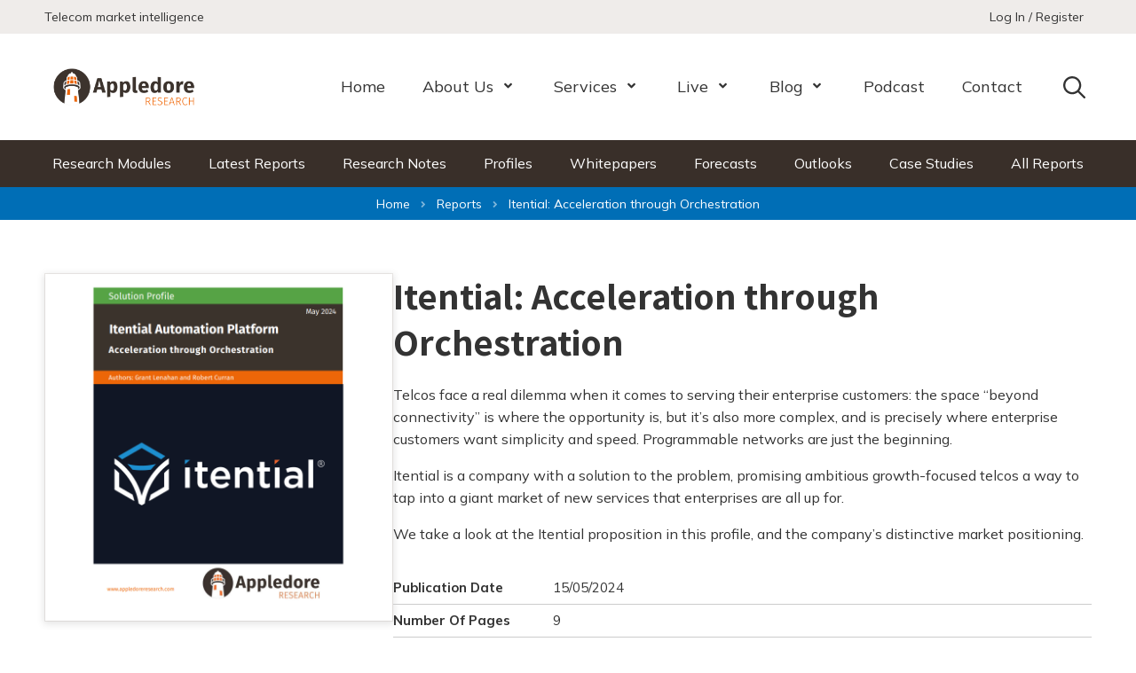

--- FILE ---
content_type: text/html; charset=UTF-8
request_url: https://appledoreresearch.com/report/itential-acceleration-through-orchestration/
body_size: 25161
content:
<!DOCTYPE html>
<html lang="en-US">
<head>
    <meta charset="UTF-8"/>
    <title>Itential: Acceleration through Orchestration - Appledore Research</title>

    <meta name="viewport" content="width=device-width, initial-scale=1"/>
    <meta http-equiv="X-UA-Compatible" content="IE=edge"/>

    <meta name='robots' content='index, follow, max-image-preview:large, max-snippet:-1, max-video-preview:-1' />

	<!-- This site is optimized with the Yoast SEO plugin v26.7 - https://yoast.com/wordpress/plugins/seo/ -->
	<meta name="description" content="Default SEO Meta" />
	<link rel="canonical" href="https://appledoreresearch.com/report/itential-acceleration-through-orchestration/" />
	<meta property="og:locale" content="en_US" />
	<meta property="og:type" content="article" />
	<meta property="og:title" content="Itential: Acceleration through Orchestration - Appledore Research" />
	<meta property="og:description" content="Default SEO Meta" />
	<meta property="og:url" content="https://appledoreresearch.com/report/itential-acceleration-through-orchestration/" />
	<meta property="og:site_name" content="Appledore Research" />
	<meta property="article:modified_time" content="2025-02-27T16:42:38+00:00" />
	<meta property="og:image" content="https://appledoreresearch.com/wp-content/uploads/2024/05/Itential-cover-sq.png" />
	<meta property="og:image:width" content="780" />
	<meta property="og:image:height" content="780" />
	<meta property="og:image:type" content="image/png" />
	<meta name="twitter:card" content="summary_large_image" />
	<meta name="twitter:label1" content="Est. reading time" />
	<meta name="twitter:data1" content="20 minutes" />
	<script type="application/ld+json" class="yoast-schema-graph">{"@context":"https://schema.org","@graph":[{"@type":"WebPage","@id":"https://appledoreresearch.com/report/itential-acceleration-through-orchestration/","url":"https://appledoreresearch.com/report/itential-acceleration-through-orchestration/","name":"Itential: Acceleration through Orchestration - Appledore Research","isPartOf":{"@id":"https://appledoreresearch.com/#website"},"primaryImageOfPage":{"@id":"https://appledoreresearch.com/report/itential-acceleration-through-orchestration/#primaryimage"},"image":{"@id":"https://appledoreresearch.com/report/itential-acceleration-through-orchestration/#primaryimage"},"thumbnailUrl":"https://appledoreresearch.com/wp-content/uploads/2024/05/Itential-cover-sq.png","datePublished":"2024-05-14T23:00:00+00:00","dateModified":"2025-02-27T16:42:38+00:00","description":"Default SEO Meta","breadcrumb":{"@id":"https://appledoreresearch.com/report/itential-acceleration-through-orchestration/#breadcrumb"},"inLanguage":"en-US","potentialAction":[{"@type":"ReadAction","target":["https://appledoreresearch.com/report/itential-acceleration-through-orchestration/"]}]},{"@type":"ImageObject","inLanguage":"en-US","@id":"https://appledoreresearch.com/report/itential-acceleration-through-orchestration/#primaryimage","url":"https://appledoreresearch.com/wp-content/uploads/2024/05/Itential-cover-sq.png","contentUrl":"https://appledoreresearch.com/wp-content/uploads/2024/05/Itential-cover-sq.png","width":780,"height":780},{"@type":"BreadcrumbList","@id":"https://appledoreresearch.com/report/itential-acceleration-through-orchestration/#breadcrumb","itemListElement":[{"@type":"ListItem","position":1,"name":"Home","item":"https://appledoreresearch.com/"},{"@type":"ListItem","position":2,"name":"Itential: Acceleration through Orchestration"}]},{"@type":"WebSite","@id":"https://appledoreresearch.com/#website","url":"https://appledoreresearch.com/","name":"Appledore Research","description":"","publisher":{"@id":"https://appledoreresearch.com/#organization"},"potentialAction":[{"@type":"SearchAction","target":{"@type":"EntryPoint","urlTemplate":"https://appledoreresearch.com/?s={search_term_string}"},"query-input":{"@type":"PropertyValueSpecification","valueRequired":true,"valueName":"search_term_string"}}],"inLanguage":"en-US"},{"@type":"Organization","@id":"https://appledoreresearch.com/#organization","name":"Appledore Research","url":"https://appledoreresearch.com/","logo":{"@type":"ImageObject","inLanguage":"en-US","@id":"https://appledoreresearch.com/#/schema/logo/image/","url":"https://appledoreresearch.com/wp-content/uploads/2025/01/appledore-logo.png","contentUrl":"https://appledoreresearch.com/wp-content/uploads/2025/01/appledore-logo.png","width":640,"height":213,"caption":"Appledore Research"},"image":{"@id":"https://appledoreresearch.com/#/schema/logo/image/"}}]}</script>
	<!-- / Yoast SEO plugin. -->


<link rel='dns-prefetch' href='//maps.googleapis.com' />
<link rel='dns-prefetch' href='//js.hs-scripts.com' />
<link rel='dns-prefetch' href='//www.google.com' />
<link rel='dns-prefetch' href='//cdnjs.cloudflare.com' />

<link rel="alternate" title="oEmbed (JSON)" type="application/json+oembed" href="https://appledoreresearch.com/wp-json/oembed/1.0/embed?url=https%3A%2F%2Fappledoreresearch.com%2Freport%2Fitential-acceleration-through-orchestration%2F" />
<link rel="alternate" title="oEmbed (XML)" type="text/xml+oembed" href="https://appledoreresearch.com/wp-json/oembed/1.0/embed?url=https%3A%2F%2Fappledoreresearch.com%2Freport%2Fitential-acceleration-through-orchestration%2F&#038;format=xml" />
		<!-- This site uses the Google Analytics by MonsterInsights plugin v9.11.1 - Using Analytics tracking - https://www.monsterinsights.com/ -->
							<script src="//www.googletagmanager.com/gtag/js?id=G-YDX054T1K3"  data-cfasync="false" data-wpfc-render="false" async></script>
			<script data-cfasync="false" data-wpfc-render="false">
				var mi_version = '9.11.1';
				var mi_track_user = true;
				var mi_no_track_reason = '';
								var MonsterInsightsDefaultLocations = {"page_location":"https:\/\/appledoreresearch.com\/report\/itential-acceleration-through-orchestration\/"};
								if ( typeof MonsterInsightsPrivacyGuardFilter === 'function' ) {
					var MonsterInsightsLocations = (typeof MonsterInsightsExcludeQuery === 'object') ? MonsterInsightsPrivacyGuardFilter( MonsterInsightsExcludeQuery ) : MonsterInsightsPrivacyGuardFilter( MonsterInsightsDefaultLocations );
				} else {
					var MonsterInsightsLocations = (typeof MonsterInsightsExcludeQuery === 'object') ? MonsterInsightsExcludeQuery : MonsterInsightsDefaultLocations;
				}

								var disableStrs = [
										'ga-disable-G-YDX054T1K3',
									];

				/* Function to detect opted out users */
				function __gtagTrackerIsOptedOut() {
					for (var index = 0; index < disableStrs.length; index++) {
						if (document.cookie.indexOf(disableStrs[index] + '=true') > -1) {
							return true;
						}
					}

					return false;
				}

				/* Disable tracking if the opt-out cookie exists. */
				if (__gtagTrackerIsOptedOut()) {
					for (var index = 0; index < disableStrs.length; index++) {
						window[disableStrs[index]] = true;
					}
				}

				/* Opt-out function */
				function __gtagTrackerOptout() {
					for (var index = 0; index < disableStrs.length; index++) {
						document.cookie = disableStrs[index] + '=true; expires=Thu, 31 Dec 2099 23:59:59 UTC; path=/';
						window[disableStrs[index]] = true;
					}
				}

				if ('undefined' === typeof gaOptout) {
					function gaOptout() {
						__gtagTrackerOptout();
					}
				}
								window.dataLayer = window.dataLayer || [];

				window.MonsterInsightsDualTracker = {
					helpers: {},
					trackers: {},
				};
				if (mi_track_user) {
					function __gtagDataLayer() {
						dataLayer.push(arguments);
					}

					function __gtagTracker(type, name, parameters) {
						if (!parameters) {
							parameters = {};
						}

						if (parameters.send_to) {
							__gtagDataLayer.apply(null, arguments);
							return;
						}

						if (type === 'event') {
														parameters.send_to = monsterinsights_frontend.v4_id;
							var hookName = name;
							if (typeof parameters['event_category'] !== 'undefined') {
								hookName = parameters['event_category'] + ':' + name;
							}

							if (typeof MonsterInsightsDualTracker.trackers[hookName] !== 'undefined') {
								MonsterInsightsDualTracker.trackers[hookName](parameters);
							} else {
								__gtagDataLayer('event', name, parameters);
							}
							
						} else {
							__gtagDataLayer.apply(null, arguments);
						}
					}

					__gtagTracker('js', new Date());
					__gtagTracker('set', {
						'developer_id.dZGIzZG': true,
											});
					if ( MonsterInsightsLocations.page_location ) {
						__gtagTracker('set', MonsterInsightsLocations);
					}
										__gtagTracker('config', 'G-YDX054T1K3', {"forceSSL":"true","link_attribution":"true"} );
										window.gtag = __gtagTracker;										(function () {
						/* https://developers.google.com/analytics/devguides/collection/analyticsjs/ */
						/* ga and __gaTracker compatibility shim. */
						var noopfn = function () {
							return null;
						};
						var newtracker = function () {
							return new Tracker();
						};
						var Tracker = function () {
							return null;
						};
						var p = Tracker.prototype;
						p.get = noopfn;
						p.set = noopfn;
						p.send = function () {
							var args = Array.prototype.slice.call(arguments);
							args.unshift('send');
							__gaTracker.apply(null, args);
						};
						var __gaTracker = function () {
							var len = arguments.length;
							if (len === 0) {
								return;
							}
							var f = arguments[len - 1];
							if (typeof f !== 'object' || f === null || typeof f.hitCallback !== 'function') {
								if ('send' === arguments[0]) {
									var hitConverted, hitObject = false, action;
									if ('event' === arguments[1]) {
										if ('undefined' !== typeof arguments[3]) {
											hitObject = {
												'eventAction': arguments[3],
												'eventCategory': arguments[2],
												'eventLabel': arguments[4],
												'value': arguments[5] ? arguments[5] : 1,
											}
										}
									}
									if ('pageview' === arguments[1]) {
										if ('undefined' !== typeof arguments[2]) {
											hitObject = {
												'eventAction': 'page_view',
												'page_path': arguments[2],
											}
										}
									}
									if (typeof arguments[2] === 'object') {
										hitObject = arguments[2];
									}
									if (typeof arguments[5] === 'object') {
										Object.assign(hitObject, arguments[5]);
									}
									if ('undefined' !== typeof arguments[1].hitType) {
										hitObject = arguments[1];
										if ('pageview' === hitObject.hitType) {
											hitObject.eventAction = 'page_view';
										}
									}
									if (hitObject) {
										action = 'timing' === arguments[1].hitType ? 'timing_complete' : hitObject.eventAction;
										hitConverted = mapArgs(hitObject);
										__gtagTracker('event', action, hitConverted);
									}
								}
								return;
							}

							function mapArgs(args) {
								var arg, hit = {};
								var gaMap = {
									'eventCategory': 'event_category',
									'eventAction': 'event_action',
									'eventLabel': 'event_label',
									'eventValue': 'event_value',
									'nonInteraction': 'non_interaction',
									'timingCategory': 'event_category',
									'timingVar': 'name',
									'timingValue': 'value',
									'timingLabel': 'event_label',
									'page': 'page_path',
									'location': 'page_location',
									'title': 'page_title',
									'referrer' : 'page_referrer',
								};
								for (arg in args) {
																		if (!(!args.hasOwnProperty(arg) || !gaMap.hasOwnProperty(arg))) {
										hit[gaMap[arg]] = args[arg];
									} else {
										hit[arg] = args[arg];
									}
								}
								return hit;
							}

							try {
								f.hitCallback();
							} catch (ex) {
							}
						};
						__gaTracker.create = newtracker;
						__gaTracker.getByName = newtracker;
						__gaTracker.getAll = function () {
							return [];
						};
						__gaTracker.remove = noopfn;
						__gaTracker.loaded = true;
						window['__gaTracker'] = __gaTracker;
					})();
									} else {
										console.log("");
					(function () {
						function __gtagTracker() {
							return null;
						}

						window['__gtagTracker'] = __gtagTracker;
						window['gtag'] = __gtagTracker;
					})();
									}
			</script>
							<!-- / Google Analytics by MonsterInsights -->
				<script data-cfasync="false" data-wpfc-render="false">
			window.MonsterInsightsDualTracker.helpers.mapProductItem = function (uaItem) {
				var prefixIndex, prefixKey, mapIndex;
				
				var toBePrefixed = ['id', 'name', 'list_name', 'brand', 'category', 'variant'];

				var item = {};

				var fieldMap = {
					'price': 'price',
					'list_position': 'index',
					'quantity': 'quantity',
					'position': 'index',
				};

				for (mapIndex in fieldMap) {
					if (uaItem.hasOwnProperty(mapIndex)) {
						item[fieldMap[mapIndex]] = uaItem[mapIndex];
					}
				}

				for (prefixIndex = 0; prefixIndex < toBePrefixed.length; prefixIndex++) {
					prefixKey = toBePrefixed[prefixIndex];
					if (typeof uaItem[prefixKey] !== 'undefined') {
						item['item_' + prefixKey] = uaItem[prefixKey];
					}
				}

				return item;
			};

			MonsterInsightsDualTracker.trackers['view_item_list'] = function (parameters) {
				var items = parameters.items;
				var listName, itemIndex, item, itemListName;
				var lists = {
					'_': {items: [], 'send_to': monsterinsights_frontend.v4_id},
				};

				for (itemIndex = 0; itemIndex < items.length; itemIndex++) {
					item = MonsterInsightsDualTracker.helpers.mapProductItem(items[itemIndex]);

					if (typeof item['item_list_name'] === 'undefined') {
						lists['_'].items.push(item);
					} else {
						itemListName = item['item_list_name'];
						if (typeof lists[itemListName] === 'undefined') {
							lists[itemListName] = {
								'items': [],
								'item_list_name': itemListName,
								'send_to': monsterinsights_frontend.v4_id,
							};
						}

						lists[itemListName].items.push(item);
					}
				}

				for (listName in lists) {
					__gtagDataLayer('event', 'view_item_list', lists[listName]);
				}
			};

			MonsterInsightsDualTracker.trackers['select_content'] = function (parameters) {
				const items = parameters.items.map(MonsterInsightsDualTracker.helpers.mapProductItem);
				__gtagDataLayer('event', 'select_item', {items: items, send_to: parameters.send_to});
			};

			MonsterInsightsDualTracker.trackers['view_item'] = function (parameters) {
				const items = parameters.items.map(MonsterInsightsDualTracker.helpers.mapProductItem);
				__gtagDataLayer('event', 'view_item', {items: items, send_to: parameters.send_to});
			};
		</script>
			<script data-cfasync="false" data-wpfc-render="false">
		if (window.hasOwnProperty('MonsterInsightsDualTracker')){
			window.MonsterInsightsDualTracker.trackers['form:impression'] = function (parameters) {
				__gtagDataLayer('event', 'form_impression', {
					form_id: parameters.event_label,
					content_type: 'form',
					non_interaction: true,
					send_to: parameters.send_to,
				});
			};

			window.MonsterInsightsDualTracker.trackers['form:conversion'] = function (parameters) {
				__gtagDataLayer('event', 'generate_lead', {
					form_id: parameters.event_label,
					send_to: parameters.send_to,
				});
			};
		}
	</script>
	<style id='wp-img-auto-sizes-contain-inline-css'>
img:is([sizes=auto i],[sizes^="auto," i]){contain-intrinsic-size:3000px 1500px}
/*# sourceURL=wp-img-auto-sizes-contain-inline-css */
</style>
<style id='wp-block-library-inline-css'>
:root{--wp-block-synced-color:#7a00df;--wp-block-synced-color--rgb:122,0,223;--wp-bound-block-color:var(--wp-block-synced-color);--wp-editor-canvas-background:#ddd;--wp-admin-theme-color:#007cba;--wp-admin-theme-color--rgb:0,124,186;--wp-admin-theme-color-darker-10:#006ba1;--wp-admin-theme-color-darker-10--rgb:0,107,160.5;--wp-admin-theme-color-darker-20:#005a87;--wp-admin-theme-color-darker-20--rgb:0,90,135;--wp-admin-border-width-focus:2px}@media (min-resolution:192dpi){:root{--wp-admin-border-width-focus:1.5px}}.wp-element-button{cursor:pointer}:root .has-very-light-gray-background-color{background-color:#eee}:root .has-very-dark-gray-background-color{background-color:#313131}:root .has-very-light-gray-color{color:#eee}:root .has-very-dark-gray-color{color:#313131}:root .has-vivid-green-cyan-to-vivid-cyan-blue-gradient-background{background:linear-gradient(135deg,#00d084,#0693e3)}:root .has-purple-crush-gradient-background{background:linear-gradient(135deg,#34e2e4,#4721fb 50%,#ab1dfe)}:root .has-hazy-dawn-gradient-background{background:linear-gradient(135deg,#faaca8,#dad0ec)}:root .has-subdued-olive-gradient-background{background:linear-gradient(135deg,#fafae1,#67a671)}:root .has-atomic-cream-gradient-background{background:linear-gradient(135deg,#fdd79a,#004a59)}:root .has-nightshade-gradient-background{background:linear-gradient(135deg,#330968,#31cdcf)}:root .has-midnight-gradient-background{background:linear-gradient(135deg,#020381,#2874fc)}:root{--wp--preset--font-size--normal:16px;--wp--preset--font-size--huge:42px}.has-regular-font-size{font-size:1em}.has-larger-font-size{font-size:2.625em}.has-normal-font-size{font-size:var(--wp--preset--font-size--normal)}.has-huge-font-size{font-size:var(--wp--preset--font-size--huge)}.has-text-align-center{text-align:center}.has-text-align-left{text-align:left}.has-text-align-right{text-align:right}.has-fit-text{white-space:nowrap!important}#end-resizable-editor-section{display:none}.aligncenter{clear:both}.items-justified-left{justify-content:flex-start}.items-justified-center{justify-content:center}.items-justified-right{justify-content:flex-end}.items-justified-space-between{justify-content:space-between}.screen-reader-text{border:0;clip-path:inset(50%);height:1px;margin:-1px;overflow:hidden;padding:0;position:absolute;width:1px;word-wrap:normal!important}.screen-reader-text:focus{background-color:#ddd;clip-path:none;color:#444;display:block;font-size:1em;height:auto;left:5px;line-height:normal;padding:15px 23px 14px;text-decoration:none;top:5px;width:auto;z-index:100000}html :where(.has-border-color){border-style:solid}html :where([style*=border-top-color]){border-top-style:solid}html :where([style*=border-right-color]){border-right-style:solid}html :where([style*=border-bottom-color]){border-bottom-style:solid}html :where([style*=border-left-color]){border-left-style:solid}html :where([style*=border-width]){border-style:solid}html :where([style*=border-top-width]){border-top-style:solid}html :where([style*=border-right-width]){border-right-style:solid}html :where([style*=border-bottom-width]){border-bottom-style:solid}html :where([style*=border-left-width]){border-left-style:solid}html :where(img[class*=wp-image-]){height:auto;max-width:100%}:where(figure){margin:0 0 1em}html :where(.is-position-sticky){--wp-admin--admin-bar--position-offset:var(--wp-admin--admin-bar--height,0px)}@media screen and (max-width:600px){html :where(.is-position-sticky){--wp-admin--admin-bar--position-offset:0px}}

/*# sourceURL=wp-block-library-inline-css */
</style><style id='global-styles-inline-css'>
:root{--wp--preset--aspect-ratio--square: 1;--wp--preset--aspect-ratio--4-3: 4/3;--wp--preset--aspect-ratio--3-4: 3/4;--wp--preset--aspect-ratio--3-2: 3/2;--wp--preset--aspect-ratio--2-3: 2/3;--wp--preset--aspect-ratio--16-9: 16/9;--wp--preset--aspect-ratio--9-16: 9/16;--wp--preset--color--black: #000000;--wp--preset--color--cyan-bluish-gray: #abb8c3;--wp--preset--color--white: #ffffff;--wp--preset--color--pale-pink: #f78da7;--wp--preset--color--vivid-red: #cf2e2e;--wp--preset--color--luminous-vivid-orange: #ff6900;--wp--preset--color--luminous-vivid-amber: #fcb900;--wp--preset--color--light-green-cyan: #7bdcb5;--wp--preset--color--vivid-green-cyan: #00d084;--wp--preset--color--pale-cyan-blue: #8ed1fc;--wp--preset--color--vivid-cyan-blue: #0693e3;--wp--preset--color--vivid-purple: #9b51e0;--wp--preset--color--1: #ed6604;--wp--preset--color--2: #392f29;--wp--preset--color--3: #006eb6;--wp--preset--color--w: #fff;--wp--preset--color--b: #141618;--wp--preset--color--n: #efecea;--wp--preset--color--body-color: #333;--wp--preset--color--body-color-dark: #3c3c3c;--wp--preset--color--error: #a10808;--wp--preset--gradient--vivid-cyan-blue-to-vivid-purple: linear-gradient(135deg,rgb(6,147,227) 0%,rgb(155,81,224) 100%);--wp--preset--gradient--light-green-cyan-to-vivid-green-cyan: linear-gradient(135deg,rgb(122,220,180) 0%,rgb(0,208,130) 100%);--wp--preset--gradient--luminous-vivid-amber-to-luminous-vivid-orange: linear-gradient(135deg,rgb(252,185,0) 0%,rgb(255,105,0) 100%);--wp--preset--gradient--luminous-vivid-orange-to-vivid-red: linear-gradient(135deg,rgb(255,105,0) 0%,rgb(207,46,46) 100%);--wp--preset--gradient--very-light-gray-to-cyan-bluish-gray: linear-gradient(135deg,rgb(238,238,238) 0%,rgb(169,184,195) 100%);--wp--preset--gradient--cool-to-warm-spectrum: linear-gradient(135deg,rgb(74,234,220) 0%,rgb(151,120,209) 20%,rgb(207,42,186) 40%,rgb(238,44,130) 60%,rgb(251,105,98) 80%,rgb(254,248,76) 100%);--wp--preset--gradient--blush-light-purple: linear-gradient(135deg,rgb(255,206,236) 0%,rgb(152,150,240) 100%);--wp--preset--gradient--blush-bordeaux: linear-gradient(135deg,rgb(254,205,165) 0%,rgb(254,45,45) 50%,rgb(107,0,62) 100%);--wp--preset--gradient--luminous-dusk: linear-gradient(135deg,rgb(255,203,112) 0%,rgb(199,81,192) 50%,rgb(65,88,208) 100%);--wp--preset--gradient--pale-ocean: linear-gradient(135deg,rgb(255,245,203) 0%,rgb(182,227,212) 50%,rgb(51,167,181) 100%);--wp--preset--gradient--electric-grass: linear-gradient(135deg,rgb(202,248,128) 0%,rgb(113,206,126) 100%);--wp--preset--gradient--midnight: linear-gradient(135deg,rgb(2,3,129) 0%,rgb(40,116,252) 100%);--wp--preset--font-size--small: .683em;--wp--preset--font-size--medium: 20px;--wp--preset--font-size--large: 1.331em;--wp--preset--font-size--x-large: 42px;--wp--preset--font-size--smaller: .751em;--wp--preset--font-size--default: 1em;--wp--preset--font-size--larger: 1.21em;--wp--preset--font-size--huger: 1.611em;--wp--preset--font-size--huge: 1.949em;--wp--preset--spacing--20: 0.44rem;--wp--preset--spacing--30: 0.67rem;--wp--preset--spacing--40: 1rem;--wp--preset--spacing--50: 1.5rem;--wp--preset--spacing--60: 2.25rem;--wp--preset--spacing--70: 3.38rem;--wp--preset--spacing--80: 5.06rem;--wp--preset--shadow--natural: 6px 6px 9px rgba(0, 0, 0, 0.2);--wp--preset--shadow--deep: 12px 12px 50px rgba(0, 0, 0, 0.4);--wp--preset--shadow--sharp: 6px 6px 0px rgba(0, 0, 0, 0.2);--wp--preset--shadow--outlined: 6px 6px 0px -3px rgb(255, 255, 255), 6px 6px rgb(0, 0, 0);--wp--preset--shadow--crisp: 6px 6px 0px rgb(0, 0, 0);}:where(.is-layout-flex){gap: 0.5em;}:where(.is-layout-grid){gap: 0.5em;}body .is-layout-flex{display: flex;}.is-layout-flex{flex-wrap: wrap;align-items: center;}.is-layout-flex > :is(*, div){margin: 0;}body .is-layout-grid{display: grid;}.is-layout-grid > :is(*, div){margin: 0;}:where(.wp-block-columns.is-layout-flex){gap: 2em;}:where(.wp-block-columns.is-layout-grid){gap: 2em;}:where(.wp-block-post-template.is-layout-flex){gap: 1.25em;}:where(.wp-block-post-template.is-layout-grid){gap: 1.25em;}.has-black-color{color: var(--wp--preset--color--black) !important;}.has-cyan-bluish-gray-color{color: var(--wp--preset--color--cyan-bluish-gray) !important;}.has-white-color{color: var(--wp--preset--color--white) !important;}.has-pale-pink-color{color: var(--wp--preset--color--pale-pink) !important;}.has-vivid-red-color{color: var(--wp--preset--color--vivid-red) !important;}.has-luminous-vivid-orange-color{color: var(--wp--preset--color--luminous-vivid-orange) !important;}.has-luminous-vivid-amber-color{color: var(--wp--preset--color--luminous-vivid-amber) !important;}.has-light-green-cyan-color{color: var(--wp--preset--color--light-green-cyan) !important;}.has-vivid-green-cyan-color{color: var(--wp--preset--color--vivid-green-cyan) !important;}.has-pale-cyan-blue-color{color: var(--wp--preset--color--pale-cyan-blue) !important;}.has-vivid-cyan-blue-color{color: var(--wp--preset--color--vivid-cyan-blue) !important;}.has-vivid-purple-color{color: var(--wp--preset--color--vivid-purple) !important;}.has-black-background-color{background-color: var(--wp--preset--color--black) !important;}.has-cyan-bluish-gray-background-color{background-color: var(--wp--preset--color--cyan-bluish-gray) !important;}.has-white-background-color{background-color: var(--wp--preset--color--white) !important;}.has-pale-pink-background-color{background-color: var(--wp--preset--color--pale-pink) !important;}.has-vivid-red-background-color{background-color: var(--wp--preset--color--vivid-red) !important;}.has-luminous-vivid-orange-background-color{background-color: var(--wp--preset--color--luminous-vivid-orange) !important;}.has-luminous-vivid-amber-background-color{background-color: var(--wp--preset--color--luminous-vivid-amber) !important;}.has-light-green-cyan-background-color{background-color: var(--wp--preset--color--light-green-cyan) !important;}.has-vivid-green-cyan-background-color{background-color: var(--wp--preset--color--vivid-green-cyan) !important;}.has-pale-cyan-blue-background-color{background-color: var(--wp--preset--color--pale-cyan-blue) !important;}.has-vivid-cyan-blue-background-color{background-color: var(--wp--preset--color--vivid-cyan-blue) !important;}.has-vivid-purple-background-color{background-color: var(--wp--preset--color--vivid-purple) !important;}.has-black-border-color{border-color: var(--wp--preset--color--black) !important;}.has-cyan-bluish-gray-border-color{border-color: var(--wp--preset--color--cyan-bluish-gray) !important;}.has-white-border-color{border-color: var(--wp--preset--color--white) !important;}.has-pale-pink-border-color{border-color: var(--wp--preset--color--pale-pink) !important;}.has-vivid-red-border-color{border-color: var(--wp--preset--color--vivid-red) !important;}.has-luminous-vivid-orange-border-color{border-color: var(--wp--preset--color--luminous-vivid-orange) !important;}.has-luminous-vivid-amber-border-color{border-color: var(--wp--preset--color--luminous-vivid-amber) !important;}.has-light-green-cyan-border-color{border-color: var(--wp--preset--color--light-green-cyan) !important;}.has-vivid-green-cyan-border-color{border-color: var(--wp--preset--color--vivid-green-cyan) !important;}.has-pale-cyan-blue-border-color{border-color: var(--wp--preset--color--pale-cyan-blue) !important;}.has-vivid-cyan-blue-border-color{border-color: var(--wp--preset--color--vivid-cyan-blue) !important;}.has-vivid-purple-border-color{border-color: var(--wp--preset--color--vivid-purple) !important;}.has-vivid-cyan-blue-to-vivid-purple-gradient-background{background: var(--wp--preset--gradient--vivid-cyan-blue-to-vivid-purple) !important;}.has-light-green-cyan-to-vivid-green-cyan-gradient-background{background: var(--wp--preset--gradient--light-green-cyan-to-vivid-green-cyan) !important;}.has-luminous-vivid-amber-to-luminous-vivid-orange-gradient-background{background: var(--wp--preset--gradient--luminous-vivid-amber-to-luminous-vivid-orange) !important;}.has-luminous-vivid-orange-to-vivid-red-gradient-background{background: var(--wp--preset--gradient--luminous-vivid-orange-to-vivid-red) !important;}.has-very-light-gray-to-cyan-bluish-gray-gradient-background{background: var(--wp--preset--gradient--very-light-gray-to-cyan-bluish-gray) !important;}.has-cool-to-warm-spectrum-gradient-background{background: var(--wp--preset--gradient--cool-to-warm-spectrum) !important;}.has-blush-light-purple-gradient-background{background: var(--wp--preset--gradient--blush-light-purple) !important;}.has-blush-bordeaux-gradient-background{background: var(--wp--preset--gradient--blush-bordeaux) !important;}.has-luminous-dusk-gradient-background{background: var(--wp--preset--gradient--luminous-dusk) !important;}.has-pale-ocean-gradient-background{background: var(--wp--preset--gradient--pale-ocean) !important;}.has-electric-grass-gradient-background{background: var(--wp--preset--gradient--electric-grass) !important;}.has-midnight-gradient-background{background: var(--wp--preset--gradient--midnight) !important;}.has-small-font-size{font-size: var(--wp--preset--font-size--small) !important;}.has-medium-font-size{font-size: var(--wp--preset--font-size--medium) !important;}.has-large-font-size{font-size: var(--wp--preset--font-size--large) !important;}.has-x-large-font-size{font-size: var(--wp--preset--font-size--x-large) !important;}
/*# sourceURL=global-styles-inline-css */
</style>

<style id='classic-theme-styles-inline-css'>
/*! This file is auto-generated */
.wp-block-button__link{color:#fff;background-color:#32373c;border-radius:9999px;box-shadow:none;text-decoration:none;padding:calc(.667em + 2px) calc(1.333em + 2px);font-size:1.125em}.wp-block-file__button{background:#32373c;color:#fff;text-decoration:none}
/*# sourceURL=/wp-includes/css/classic-themes.min.css */
</style>
<style id='woocommerce-inline-inline-css'>
.woocommerce form .form-row .required { visibility: visible; }
/*# sourceURL=woocommerce-inline-inline-css */
</style>
<link rel='stylesheet' id='wc-memberships-frontend-css' href='https://appledoreresearch.com/wp-content/plugins/woocommerce-memberships/assets/css/frontend/wc-memberships-frontend.min.css?ver=1.27.4' media='all' />
<link rel='stylesheet' id='fio-font-awesome-css' href='https://cdnjs.cloudflare.com/ajax/libs/font-awesome/5.15.3/css/all.min.css?ver=6.9' media='all' />
<link rel='stylesheet' id='theme-theme-css-css' href='https://appledoreresearch.com/wp-content/themes/appledore22/assets/css/theme.css?ver=31e4a260a76c185ba69e147acfa36784' media='all' />
<script id="real3d-flipbook-global-js-extra">
var flipbookOptions_global = {"pages":[],"pdfUrl":"","printPdfUrl":"","tableOfContent":[],"id":"","bookId":"","date":"","lightboxThumbnailUrl":"","mode":"normal","viewMode":"3d","pageTextureSize":"2048","pageTextureSizeSmall":"1500","pageTextureSizeMobile":"","pageTextureSizeMobileSmall":"1024","minPixelRatio":"1","pdfTextLayer":"true","zoomMin":"0.9","zoomStep":"2","zoomSize":"","zoomReset":"false","doubleClickZoom":"true","pageDrag":"true","singlePageMode":"false","pageFlipDuration":"1","sound":"false","startPage":"1","pageNumberOffset":"0","deeplinking":{"enabled":"false","prefix":""},"responsiveView":"true","responsiveViewTreshold":"768","responsiveViewRatio":"1","cover":"true","backCover":"true","scaleCover":"false","pageCaptions":"false","height":"400","responsiveHeight":"true","containerRatio":"4:3","thumbnailsOnStart":"false","contentOnStart":"false","searchOnStart":"","searchResultsThumbs":"false","tableOfContentCloseOnClick":"true","thumbsCloseOnClick":"true","autoplayOnStart":"false","autoplayInterval":"3000","autoplayLoop":"true","autoplayStartPage":"1","rightToLeft":"false","pageWidth":"","pageHeight":"","thumbSize":"130","logoImg":"","logoUrl":"","logoUrlTarget":"","logoCSS":"position:absolute;left:0;top:0;","menuSelector":"","zIndex":"auto","preloaderText":"","googleAnalyticsTrackingCode":"","pdfBrowserViewerIfIE":"false","modeMobile":"","viewModeMobile":"","aspectMobile":"","aspectRatioMobile":"0.71","singlePageModeIfMobile":"false","logoHideOnMobile":"false","mobile":{"thumbnailsOnStart":"false","contentOnStart":"false","pagesInMemory":"6","bitmapResizeHeight":"","bitmapResizeQuality":"","currentPage":{"enabled":"false"},"pdfUrl":""},"lightboxCssClass":"","lightboxLink":"","lightboxLinkNewWindow":"true","lightboxBackground":"rgb(81, 85, 88)","lightboxBackgroundPattern":"","lightboxBackgroundImage":"","lightboxContainerCSS":"display:inline-block;padding:10px;","lightboxThumbnailHeight":"300","lightboxThumbnailUrlCSS":"display:block;","lightboxThumbnailInfo":"false","lightboxThumbnailInfoText":"","lightboxThumbnailInfoCSS":"top: 0;  width: 100%; height: 100%; font-size: 16px; color: #000; background: rgba(255,255,255,.8);","showTitle":"false","showDate":"false","hideThumbnail":"false","lightboxText":"","lightboxTextCSS":"display:block;","lightboxTextPosition":"top","lightBoxOpened":"false","lightBoxFullscreen":"false","lightboxStartPage":"","lightboxMarginV":"0","lightboxMarginH":"0","lights":"true","lightPositionX":"0","lightPositionY":"150","lightPositionZ":"1400","lightIntensity":"0.6","shadows":"true","shadowMapSize":"2048","shadowOpacity":"0.2","shadowDistance":"15","pageHardness":"2","coverHardness":"2","pageRoughness":"1","pageMetalness":"0","pageSegmentsW":"6","pageSegmentsH":"1","pagesInMemory":"20","bitmapResizeHeight":"","bitmapResizeQuality":"","pageMiddleShadowSize":"4","pageMiddleShadowColorL":"#7F7F7F","pageMiddleShadowColorR":"#AAAAAA","antialias":"false","pan":"0","tilt":"0","rotateCameraOnMouseDrag":"true","panMax":"20","panMin":"-20","tiltMax":"0","tiltMin":"0","currentPage":{"enabled":"true","title":"Current page","hAlign":"center","vAlign":"top"},"btnAutoplay":{"enabled":"true","title":"Autoplay","vAlign":"top","hAlign":"left"},"btnNext":{"enabled":"true","title":"Next Page"},"btnLast":{"enabled":"false","title":"Last Page"},"btnPrev":{"enabled":"true","title":"Previous Page"},"btnFirst":{"enabled":"false","title":"First Page"},"btnZoomIn":{"enabled":"true","title":"Zoom in","vAlign":"top","hAlign":"right"},"btnZoomOut":{"enabled":"true","title":"Zoom out","vAlign":"top","hAlign":"right"},"btnToc":{"enabled":"true","title":"Table of Contents","vAlign":"top","hAlign":"left"},"btnThumbs":{"enabled":"true","title":"Pages","vAlign":"top","hAlign":"left"},"btnShare":{"enabled":"false","title":"Share","vAlign":"top","hAlign":"right"},"btnNotes":{"enabled":"false","title":"Notes"},"btnDownloadPages":{"enabled":"false","url":"","title":"Download pages","vAlign":"top","hAlign":"right"},"btnDownloadPdf":{"enabled":"true","url":"","title":"Download PDF","forceDownload":"true","openInNewWindow":"true","vAlign":"bottom","hAlign":"center"},"btnSound":{"enabled":"false","title":"Sound","vAlign":"top","hAlign":"left"},"btnExpand":{"enabled":"true","title":"Toggle fullscreen","vAlign":"top","hAlign":"right"},"btnSingle":{"enabled":"true","title":"Toggle single page"},"btnSearch":{"enabled":"true","title":"Search","vAlign":"top","hAlign":"right"},"search":{"enabled":"false","title":"Search","vAlign":"bottom","hAlign":"center"},"btnBookmark":{"enabled":"false","title":"Bookmark","vAlign":"top","hAlign":"left"},"btnPrint":{"enabled":"true","title":"Print","vAlign":"bottom","hAlign":"center"},"btnTools":{"enabled":"false","title":"Tools"},"btnClose":{"enabled":"true","title":"Close"},"whatsapp":{"enabled":"true"},"twitter":{"enabled":"true"},"facebook":{"enabled":"true"},"pinterest":{"enabled":"true"},"email":{"enabled":"true"},"linkedin":{"enabled":"true"},"digg":{"enabled":"false"},"reddit":{"enabled":"false"},"shareUrl":"","shareTitle":"","shareImage":"","layout":"1","icons":"FontAwesome","skin":"light","useFontAwesome5":"true","sideNavigationButtons":"true","menuNavigationButtons":"false","backgroundColor":"rgb(81, 85, 88)","backgroundPattern":"","backgroundImage":"","backgroundTransparent":"false","menuBackground":"","menuShadow":"","menuMargin":"0","menuPadding":"0","menuOverBook":"false","menuFloating":"false","menuTransparent":"false","menu2Background":"","menu2Shadow":"","menu2Margin":"0","menu2Padding":"0","menu2OverBook":"true","menu2Floating":"false","menu2Transparent":"false","skinColor":"","skinBackground":"","hideMenu":"false","menuAlignHorizontal":"center","btnColor":"","btnColorHover":"","btnBackground":"none","btnRadius":"0","btnMargin":"2","btnSize":"18","btnPaddingV":"10","btnPaddingH":"10","btnShadow":"","btnTextShadow":"","btnBorder":"","arrowColor":"#fff","arrowColorHover":"#fff","arrowBackground":"rgba(0,0,0,0)","arrowBackgroundHover":"rgba(0, 0, 0, .15)","arrowRadius":"4","arrowMargin":"4","arrowSize":"40","arrowPadding":"10","arrowTextShadow":"0px 0px 1px rgba(0, 0, 0, 1)","arrowBorder":"","closeBtnColorHover":"#FFF","closeBtnBackground":"rgba(0,0,0,.4)","closeBtnRadius":"0","closeBtnMargin":"0","closeBtnSize":"20","closeBtnPadding":"5","closeBtnTextShadow":"","closeBtnBorder":"","floatingBtnColor":"","floatingBtnColorHover":"","floatingBtnBackground":"","floatingBtnBackgroundHover":"","floatingBtnRadius":"","floatingBtnMargin":"","floatingBtnSize":"","floatingBtnPadding":"","floatingBtnShadow":"","floatingBtnTextShadow":"","floatingBtnBorder":"","currentPageMarginV":"5","currentPageMarginH":"5","arrowsAlwaysEnabledForNavigation":"true","arrowsDisabledNotFullscreen":"true","touchSwipeEnabled":"true","fitToWidth":"false","rightClickEnabled":"true","linkColor":"rgba(0, 0, 0, 0)","linkColorHover":"rgba(255, 255, 0, 1)","linkOpacity":"0.4","linkTarget":"_blank","pdfAutoLinks":"false","disableRange":"false","strings":{"print":"Print","printLeftPage":"Print left page","printRightPage":"Print right page","printCurrentPage":"Print current page","printAllPages":"Print all pages","download":"Download","downloadLeftPage":"Download left page","downloadRightPage":"Download right page","downloadCurrentPage":"Download current page","downloadAllPages":"Download all pages","bookmarks":"Bookmarks","bookmarkLeftPage":"Bookmark left page","bookmarkRightPage":"Bookmark right page","bookmarkCurrentPage":"Bookmark current page","search":"Search","findInDocument":"Find in document","pagesFoundContaining":"pages found containing","noMatches":"No matches","matchesFound":"matches found","page":"Page","matches":"matches","thumbnails":"Thumbnails","tableOfContent":"Table of Contents","share":"Share","pressEscToClose":"Press ESC to close","password":"Password","addNote":"Add note","typeInYourNote":"Type in your note..."},"access":"free","backgroundMusic":"","cornerCurl":"false","pdfTools":{"pageHeight":1500,"thumbHeight":200,"quality":0.8,"textLayer":"true","autoConvert":"true"},"slug":"","convertPDFLinks":"true","convertPDFLinksWithClass":"pdftest","convertPDFLinksWithoutClass":"","overridePDFEmbedder":"true","overrideDflip":"true","overrideWonderPDFEmbed":"true","override3DFlipBook":"true","overridePDFjsViewer":"true","resumeReading":"false","previewPages":"","previewMode":"logged_out","sideBtnColor":"#fff","sideBtnColorHover":"#fff","sideBtnBackground":"rgba(0,0,0,.3)","sideBtnRadius":"0","sideBtnMargin":"0","sideBtnSize":"25","sideBtnPaddingV":"10","sideBtnPaddingH":"10","sideMenuOverMenu":"false","sideMenuOverMenu2":"false","s":"2d7ba56d"};
//# sourceURL=real3d-flipbook-global-js-extra
</script>
<script src="https://appledoreresearch.com/wp-content/plugins/google-analytics-premium/assets/js/frontend-gtag.min.js?ver=9.11.1" id="monsterinsights-frontend-script-js" async data-wp-strategy="async"></script>
<script data-cfasync="false" data-wpfc-render="false" id='monsterinsights-frontend-script-js-extra'>var monsterinsights_frontend = {"js_events_tracking":"true","download_extensions":"doc,pdf,ppt,zip,xls,docx,pptx,xlsx","inbound_paths":"[{\"path\":\"\\\/go\\\/\",\"label\":\"affiliate\"},{\"path\":\"\\\/recommend\\\/\",\"label\":\"affiliate\"}]","home_url":"https:\/\/appledoreresearch.com","hash_tracking":"false","v4_id":"G-YDX054T1K3"};</script>
<script id="jquery-core-js-extra">
var reportTrackerSettings = {"ajaxurl":"https://appledoreresearch.com/wp-admin/admin-ajax.php","security":"734bf63337"};
//# sourceURL=jquery-core-js-extra
</script>
<script src="https://appledoreresearch.com/wp-includes/js/jquery/jquery.min.js?ver=3.7.1" id="jquery-core-js"></script>
<script src="https://appledoreresearch.com/wp-includes/js/jquery/jquery-migrate.min.js?ver=3.4.1" id="jquery-migrate-js"></script>
<script src="https://appledoreresearch.com/wp-content/plugins/woocommerce/assets/js/jquery-blockui/jquery.blockUI.min.js?ver=2.7.0-wc.10.4.3" id="wc-jquery-blockui-js" defer data-wp-strategy="defer"></script>
<script id="wc-add-to-cart-js-extra">
var wc_add_to_cart_params = {"ajax_url":"/wp-admin/admin-ajax.php","wc_ajax_url":"/?wc-ajax=%%endpoint%%","i18n_view_cart":"View cart","cart_url":"https://appledoreresearch.com/basket/","is_cart":"","cart_redirect_after_add":"no"};
//# sourceURL=wc-add-to-cart-js-extra
</script>
<script src="https://appledoreresearch.com/wp-content/plugins/woocommerce/assets/js/frontend/add-to-cart.min.js?ver=10.4.3" id="wc-add-to-cart-js" defer data-wp-strategy="defer"></script>
<script src="https://appledoreresearch.com/wp-content/plugins/woocommerce/assets/js/js-cookie/js.cookie.min.js?ver=2.1.4-wc.10.4.3" id="wc-js-cookie-js" defer data-wp-strategy="defer"></script>
<script id="woocommerce-js-extra">
var woocommerce_params = {"ajax_url":"/wp-admin/admin-ajax.php","wc_ajax_url":"/?wc-ajax=%%endpoint%%","i18n_password_show":"Show password","i18n_password_hide":"Hide password"};
//# sourceURL=woocommerce-js-extra
</script>
<script src="https://appledoreresearch.com/wp-content/plugins/woocommerce/assets/js/frontend/woocommerce.min.js?ver=10.4.3" id="woocommerce-js" defer data-wp-strategy="defer"></script>
<script id="wc-cart-fragments-js-extra">
var wc_cart_fragments_params = {"ajax_url":"/wp-admin/admin-ajax.php","wc_ajax_url":"/?wc-ajax=%%endpoint%%","cart_hash_key":"wc_cart_hash_9db58e6fed201402498221c4616c574d","fragment_name":"wc_fragments_9db58e6fed201402498221c4616c574d","request_timeout":"5000"};
//# sourceURL=wc-cart-fragments-js-extra
</script>
<script src="https://appledoreresearch.com/wp-content/plugins/woocommerce/assets/js/frontend/cart-fragments.min.js?ver=10.4.3" id="wc-cart-fragments-js" defer data-wp-strategy="defer"></script>
<link rel="https://api.w.org/" href="https://appledoreresearch.com/wp-json/" /><link rel="alternate" title="JSON" type="application/json" href="https://appledoreresearch.com/wp-json/wp/v2/report/21652" /><link rel='shortlink' href='https://appledoreresearch.com/?p=21652' />

<link rel='stylesheet' id='25514-css' href='//appledoreresearch.com/wp-content/uploads/custom-css-js/25514.css?v=4617' media='all' />
			<!-- DO NOT COPY THIS SNIPPET! Start of Page Analytics Tracking for HubSpot WordPress plugin v11.3.33-->
			<script class="hsq-set-content-id" data-content-id="blog-post">
				var _hsq = _hsq || [];
				_hsq.push(["setContentType", "blog-post"]);
			</script>
			<!-- DO NOT COPY THIS SNIPPET! End of Page Analytics Tracking for HubSpot WordPress plugin -->
			<!-- Stream WordPress user activity plugin v4.1.1 -->
<meta name="theme-color" content="#ed6604"><meta name="msapplication-navbutton-color" content="#ed6604"><meta name="apple-mobile-web-app-status-bar-style" content="#ed6604">	<noscript><style>.woocommerce-product-gallery{ opacity: 1 !important; }</style></noscript>
	
		<!-- MonsterInsights Form Tracking -->
		<script data-cfasync="false" data-wpfc-render="false">
			function monsterinsights_forms_record_impression(event) {
				monsterinsights_add_bloom_forms_ids();
				var monsterinsights_forms = document.getElementsByTagName("form");
				var monsterinsights_forms_i;
				for (monsterinsights_forms_i = 0; monsterinsights_forms_i < monsterinsights_forms.length; monsterinsights_forms_i++) {
					var monsterinsights_form_id = monsterinsights_forms[monsterinsights_forms_i].getAttribute("id");
					var skip_conversion = false;
					/* Check to see if it's contact form 7 if the id isn't set */
					if (!monsterinsights_form_id) {
						monsterinsights_form_id = monsterinsights_forms[monsterinsights_forms_i].parentElement.getAttribute("id");
						if (monsterinsights_form_id && monsterinsights_form_id.lastIndexOf('wpcf7-f', 0) === 0) {
							/* If so, let's grab that and set it to be the form's ID*/
							var tokens = monsterinsights_form_id.split('-').slice(0, 2);
							var result = tokens.join('-');
							monsterinsights_forms[monsterinsights_forms_i].setAttribute("id", result);/* Now we can do just what we did above */
							monsterinsights_form_id = monsterinsights_forms[monsterinsights_forms_i].getAttribute("id");
						} else {
							monsterinsights_form_id = false;
						}
					}

					/* Check if it's Ninja Forms & id isn't set. */
					if (!monsterinsights_form_id && monsterinsights_forms[monsterinsights_forms_i].parentElement.className.indexOf('nf-form-layout') >= 0) {
						monsterinsights_form_id = monsterinsights_forms[monsterinsights_forms_i].parentElement.parentElement.parentElement.getAttribute('id');
						if (monsterinsights_form_id && 0 === monsterinsights_form_id.lastIndexOf('nf-form-', 0)) {
							/* If so, let's grab that and set it to be the form's ID*/
							tokens = monsterinsights_form_id.split('-').slice(0, 3);
							result = tokens.join('-');
							monsterinsights_forms[monsterinsights_forms_i].setAttribute('id', result);
							/* Now we can do just what we did above */
							monsterinsights_form_id = monsterinsights_forms[monsterinsights_forms_i].getAttribute('id');
							skip_conversion = true;
						}
					}

					if (monsterinsights_form_id && monsterinsights_form_id !== 'commentform' && monsterinsights_form_id !== 'adminbar-search') {
						__gtagTracker('event', 'impression', {
							event_category: 'form',
							event_label: monsterinsights_form_id,
							value: 1,
							non_interaction: true
						});

						/* If a WPForms Form, we can use custom tracking */
						if (monsterinsights_form_id && 0 === monsterinsights_form_id.lastIndexOf('wpforms-form-', 0)) {
							continue;
						}

						/* Formiddable Forms, use custom tracking */
						if (monsterinsights_forms_has_class(monsterinsights_forms[monsterinsights_forms_i], 'frm-show-form')) {
							continue;
						}

						/* If a Gravity Form, we can use custom tracking */
						if (monsterinsights_form_id && 0 === monsterinsights_form_id.lastIndexOf('gform_', 0)) {
							continue;
						}

						/* If Ninja forms, we use custom conversion tracking */
						if (skip_conversion) {
							continue;
						}

						var custom_conversion_mi_forms = false;
						if (custom_conversion_mi_forms) {
							continue;
						}

						if (window.jQuery) {
							(function (form_id) {
								jQuery(document).ready(function () {
									jQuery('#' + form_id).on('submit', monsterinsights_forms_record_conversion);
								});
							})(monsterinsights_form_id);
						} else {
							var __gaFormsTrackerWindow = window;
							if (__gaFormsTrackerWindow.addEventListener) {
								document.getElementById(monsterinsights_form_id).addEventListener("submit", monsterinsights_forms_record_conversion, false);
							} else {
								if (__gaFormsTrackerWindow.attachEvent) {
									document.getElementById(monsterinsights_form_id).attachEvent("onsubmit", monsterinsights_forms_record_conversion);
								}
							}
						}

					} else {
						continue;
					}
				}
			}

			function monsterinsights_forms_has_class(element, className) {
				return (' ' + element.className + ' ').indexOf(' ' + className + ' ') > -1;
			}

			function monsterinsights_forms_record_conversion(event) {
				var monsterinsights_form_conversion_id = event.target.id;
				var monsterinsights_form_action = event.target.getAttribute("miforms-action");
				if (monsterinsights_form_conversion_id && !monsterinsights_form_action) {
					document.getElementById(monsterinsights_form_conversion_id).setAttribute("miforms-action", "submitted");
					__gtagTracker('event', 'conversion', {
						event_category: 'form',
						event_label: monsterinsights_form_conversion_id,
						value: 1,
					});
				}
			}

			/* Attach the events to all clicks in the document after page and GA has loaded */
			function monsterinsights_forms_load() {
				if (typeof (__gtagTracker) !== 'undefined' && __gtagTracker) {
					var __gtagFormsTrackerWindow = window;
					if (__gtagFormsTrackerWindow.addEventListener) {
						__gtagFormsTrackerWindow.addEventListener("load", monsterinsights_forms_record_impression, false);
					} else {
						if (__gtagFormsTrackerWindow.attachEvent) {
							__gtagFormsTrackerWindow.attachEvent("onload", monsterinsights_forms_record_impression);
						}
					}
				} else {
					setTimeout(monsterinsights_forms_load, 200);
				}
			}

			/* Custom Ninja Forms impression tracking */
			if (window.jQuery) {
				jQuery(document).on('nfFormReady', function (e, layoutView) {
					var label = layoutView.el;
					label = label.substring(1, label.length);
					label = label.split('-').slice(0, 3).join('-');
					__gtagTracker('event', 'impression', {
						event_category: 'form',
						event_label: label,
						value: 1,
						non_interaction: true
					});
				});
			}

			/* Custom Bloom Form tracker */
			function monsterinsights_add_bloom_forms_ids() {
				var bloom_forms = document.querySelectorAll('.et_bloom_form_content form');
				if (bloom_forms.length > 0) {
					for (var i = 0; i < bloom_forms.length; i++) {
						if ('' === bloom_forms[i].id) {
							var form_parent_root = monsterinsights_find_parent_with_class(bloom_forms[i], 'et_bloom_optin');
							if (form_parent_root) {
								var classes = form_parent_root.className.split(' ');
								for (var j = 0; j < classes.length; ++j) {
									if (0 === classes[j].indexOf('et_bloom_optin')) {
										bloom_forms[i].id = classes[j];
									}
								}
							}
						}
					}
				}
			}

			function monsterinsights_find_parent_with_class(element, className) {
				if (element.parentNode && '' !== className) {
					if (element.parentNode.className.indexOf(className) >= 0) {
						return element.parentNode;
					} else {
						return monsterinsights_find_parent_with_class(element.parentNode, className);
					}
				}
				return false;
			}

			monsterinsights_forms_load();
		</script>
		<!-- End MonsterInsights Form Tracking -->
		
<link rel="icon" href="https://appledoreresearch.com/wp-content/uploads/2024/11/cropped-cropped-favicon-32x32.png" sizes="32x32" />
<link rel="icon" href="https://appledoreresearch.com/wp-content/uploads/2024/11/cropped-cropped-favicon-192x192.png" sizes="192x192" />
<link rel="apple-touch-icon" href="https://appledoreresearch.com/wp-content/uploads/2024/11/cropped-cropped-favicon-180x180.png" />
<meta name="msapplication-TileImage" content="https://appledoreresearch.com/wp-content/uploads/2024/11/cropped-cropped-favicon-270x270.png" />
<link rel='stylesheet' id='real3d-flipbook-style-css' href='https://appledoreresearch.com/wp-content/plugins/real3d-flipbook/css/flipbook.min.css?ver=4.16' media='all' />
<meta name="generator" content="WP Rocket 3.20.3" data-wpr-features="wpr_preload_links wpr_desktop" /></head>
<body class="wp-singular report-template-default single single-report postid-21652 wp-custom-logo wp-embed-responsive wp-theme-fio-base-theme wp-child-theme-appledore22 theme-fio-base-theme locale-en-us woocommerce-no-js membership-content access-restricted" data-scroll-lock="true">


<aside aria-label="Skip to content">
    <a href="#site-main-layout" class="k-skip-link">
        Skip to content    </a>
</aside>
<div data-rocket-location-hash="ca5ac24fb73f16ff1cedc6d421a71f05" class="k-layout__overflow" id="site-top">

    <header data-rocket-location-hash="8883c5d3202bacdb1a9c8512197aaee1" class="k-header" id="site-header">
<nav class="k-header__top k-layout__outer" aria-label="Top Navigation">
    <div class="k-layout__inner">
        <div class="k-grid">
        <div class="k-sidebar k-header__top__left">
    <div class="widget_text widget-odd widget-last widget-first widget-1 widget widget_custom_html"><div class="widget_text widget-content"><div class="textwidget custom-html-widget">Telecom market intelligence</div></div></div></div>

<div class="k-sidebar k-header__top__right">
    <div class="widget-odd widget-last widget-first widget-1 widget k-widget--wc-account"><div class="widget-content"><div class="menu-logged-out-container"><ul id="menu-logged-out" class="k-nav k-nav--horizontal" data-menu data-menu-dismiss-outside data-nav-depth="0"><li class="k-nav__item  menu-item menu-item-type-post_type menu-item-object-page" id="menu-item-946"><a href="https://appledoreresearch.com/my-account/" class="k-nav__link" data-wpel-link="internal">Log In / Register</a></li>
</ul></div></div></div></div>

        </div>
    </div>
</nav>


<nav class="k-header__main k-layout__outer" aria-label="Main Navigation">
    <div class="k-layout__inner">
        <div class="k-grid">
        <div class="k-sidebar k-header__main__identity">
    <div class="widget-odd widget-last widget-first widget-1 widget k-widget--logo"><div class="widget-content">
<a href="https://appledoreresearch.com" id="logo-696c74790590f" data-wpel-link="internal">
    <img src="https://appledoreresearch.com/wp-content/uploads/2025/01/appledore-logo.png" alt="">
</a>



</div></div></div>

<div class="k-sidebar k-header__main__nav">
    <div class="widget-odd widget-first widget-1 widget widget_nav_menu"><div class="widget-content"><div class="k-nav-container"><ul class="menu k-nav k-nav--horizontal" id="menu-main-menu-new" data-menu data-menu-dismiss-outside data-nav-depth="0"><li class="k-nav__item  menu-item menu-item-type-post_type menu-item-object-page menu-item-home" id="menu-item-25474"><a href="https://appledoreresearch.com/" class="k-nav__link" data-wpel-link="internal">Home</a></li>
<li class="k-nav__item  menu-item menu-item-type-post_type menu-item-object-page menu-item-has-children" id="menu-item-25476"><a href="https://appledoreresearch.com/about-us/" class="k-nav__link" data-wpel-link="internal">About Us</a>
<button class="k-nav__btn" data-toggle="true" data-popover="true" aria-expanded="false" aria-controls="submenu_696c74790743c">
    <span class="k-sr-only" data-toggle-text-open="Open Menu" data-toggle-text-close="Close Menu"></span>
    <i class="k-icon--angle-down" aria-hidden="true"></i>
</button>
<ul class="k-nav__dropdown  k-nav__dropdown--popover" id="submenu_696c74790743c" data-popper-placement="bottom" data-popper-offset='[0,10]' data-nav-depth="1"><li class="k-nav__item  menu-item menu-item-type-post_type menu-item-object-page" id="menu-item-25495"><a href="https://appledoreresearch.com/about-us/our-team/" class="k-nav__link" data-wpel-link="internal">Our Team</a></li>
<li class="k-nav__item  menu-item menu-item-type-post_type menu-item-object-page" id="menu-item-25494"><a href="https://appledoreresearch.com/about-us/testimonials/" class="k-nav__link" data-wpel-link="internal">Testimonials</a></li>
<li class="k-nav__item  menu-item menu-item-type-post_type menu-item-object-page" id="menu-item-25493"><a href="https://appledoreresearch.com/about-us/careers/" class="k-nav__link" data-wpel-link="internal">Careers</a></li>
</ul>
</li>
<li class="k-nav__item  menu-item menu-item-type-post_type menu-item-object-page menu-item-has-children" id="menu-item-25478"><a href="https://appledoreresearch.com/services/" class="k-nav__link" data-wpel-link="internal">Services</a>
<button class="k-nav__btn" data-toggle="true" data-popover="true" aria-expanded="false" aria-controls="submenu_696c74790759c">
    <span class="k-sr-only" data-toggle-text-open="Open Menu" data-toggle-text-close="Close Menu"></span>
    <i class="k-icon--angle-down" aria-hidden="true"></i>
</button>
<ul class="k-nav__dropdown  k-nav__dropdown--popover" id="submenu_696c74790759c" data-popper-placement="bottom" data-popper-offset='[0,10]' data-nav-depth="1"><li class="k-nav__item  menu-item menu-item-type-post_type menu-item-object-page" id="menu-item-29718"><a href="https://appledoreresearch.com/services/return-on-investment/" class="k-nav__link" data-wpel-link="internal">Return on Investment</a></li>
<li class="k-nav__item  menu-item menu-item-type-post_type menu-item-object-page" id="menu-item-25479"><a href="https://appledoreresearch.com/services/market-research/" class="k-nav__link" data-wpel-link="internal">Market Research</a></li>
<li class="k-nav__item  menu-item menu-item-type-post_type menu-item-object-page" id="menu-item-25480"><a href="https://appledoreresearch.com/services/strategic-advice/" class="k-nav__link" data-wpel-link="internal">Strategic Advice</a></li>
<li class="k-nav__item  menu-item menu-item-type-post_type menu-item-object-page" id="menu-item-25481"><a href="https://appledoreresearch.com/services/marketing-support/" class="k-nav__link" data-wpel-link="internal">Marketing Support</a></li>
<li class="k-nav__item  menu-item menu-item-type-post_type menu-item-object-page" id="menu-item-25482"><a href="https://appledoreresearch.com/services/subscription-packages/" class="k-nav__link" data-wpel-link="internal">Subscription Packages</a></li>
</ul>
</li>
<li class="k-nav__item  menu-item menu-item-type-post_type menu-item-object-page menu-item-has-children" id="menu-item-25483"><a href="https://appledoreresearch.com/live/" class="k-nav__link" data-wpel-link="internal">Live</a>
<button class="k-nav__btn" data-toggle="true" data-popover="true" aria-expanded="false" aria-controls="submenu_696c7479076f6">
    <span class="k-sr-only" data-toggle-text-open="Open Menu" data-toggle-text-close="Close Menu"></span>
    <i class="k-icon--angle-down" aria-hidden="true"></i>
</button>
<ul class="k-nav__dropdown  k-nav__dropdown--popover" id="submenu_696c7479076f6" data-popper-placement="bottom" data-popper-offset='[0,10]' data-nav-depth="1"><li class="k-nav__item  menu-item menu-item-type-post_type menu-item-object-page" id="menu-item-25484"><a href="https://appledoreresearch.com/live/events/" class="k-nav__link" data-wpel-link="internal">Events</a></li>
<li class="k-nav__item  menu-item menu-item-type-post_type menu-item-object-page" id="menu-item-25485"><a href="https://appledoreresearch.com/live/videos/" class="k-nav__link" data-wpel-link="internal">Videos</a></li>
<li class="k-nav__item  menu-item menu-item-type-post_type menu-item-object-page" id="menu-item-25486"><a href="https://appledoreresearch.com/live/webinars/" class="k-nav__link" data-wpel-link="internal">Webinars</a></li>
</ul>
</li>
<li class="k-nav__item  menu-item menu-item-type-post_type menu-item-object-page current_page_parent menu-item-has-children" id="menu-item-25475"><a href="https://appledoreresearch.com/news/" class="k-nav__link" data-wpel-link="internal">Blog</a>
<button class="k-nav__btn" data-toggle="true" data-popover="true" aria-expanded="false" aria-controls="submenu_696c7479077e9">
    <span class="k-sr-only" data-toggle-text-open="Open Menu" data-toggle-text-close="Close Menu"></span>
    <i class="k-icon--angle-down" aria-hidden="true"></i>
</button>
<ul class="k-nav__dropdown  k-nav__dropdown--popover" id="submenu_696c7479077e9" data-popper-placement="bottom" data-popper-offset='[0,10]' data-nav-depth="1"><li class="k-nav__item  menu-item menu-item-type-taxonomy menu-item-object-category" id="menu-item-25571"><a href="https://appledoreresearch.com/category/appledore-blog/" class="k-nav__link" data-wpel-link="internal">Appledore Blog</a></li>
<li class="k-nav__item  menu-item menu-item-type-taxonomy menu-item-object-category" id="menu-item-25573"><a href="https://appledoreresearch.com/category/news/" class="k-nav__link" data-wpel-link="internal">News</a></li>
</ul>
</li>
<li class="k-nav__item  menu-item menu-item-type-post_type menu-item-object-page" id="menu-item-25569"><a href="https://appledoreresearch.com/podcast/" class="k-nav__link" data-wpel-link="internal">Podcast</a></li>
<li class="k-nav__item  menu-item menu-item-type-post_type menu-item-object-page" id="menu-item-25477"><a href="https://appledoreresearch.com/contact/" class="k-nav__link" data-wpel-link="internal">Contact</a></li>
</ul></div></div></div><div class="widget-even widget-last widget-2 widget k-widget--search-offscreen-toggle"><div class="widget-content">
<button class="k-btn k-btn--none k-btn--p-even" data-toggle data-toggle-action="toggle" data-toggle-open-text="Open Search" data-toggle-close-text="Close Search" aria-controls="search-off-screen" aria-expanded="false">
    <span class="k-sr-only">Search</span>
    <svg xmlns="http://www.w3.org/2000/svg" viewBox="0 0 512 512" width="1.4em"><path fill="currentColor" d="M504.1 471l-134-134C399.1 301.5 415.1 256.8 415.1 208c0-114.9-93.13-208-208-208S-.0002 93.13-.0002 208S93.12 416 207.1 416c48.79 0 93.55-16.91 129-45.04l134 134C475.7 509.7 481.9 512 488 512s12.28-2.344 16.97-7.031C514.3 495.6 514.3 480.4 504.1 471zM48 208c0-88.22 71.78-160 160-160s160 71.78 160 160s-71.78 160-160 160S48 296.2 48 208z"/></svg></button></div></div></div>

<div class="k-sidebar k-header__main__mobile">
    <div class="widget-odd widget-last widget-first widget-1 widget k-widget--mobile-nav-toggle"><div class="widget-content">
<button class="k-btn k-btn--none k-btn--p-even" data-toggle data-toggle-action="toggle" data-toggle-open-text="Open Menu" data-toggle-close-text="Close Menu" aria-controls="mobile-off-screen" aria-expanded="false">
    <span class="k-sr-only">Menu</span>
    <span class="k-burger">
        <span class="k-burger__bar k-burger__bar--1"></span>
        <span class="k-burger__bar k-burger__bar--2"></span>
        <span class="k-burger__bar k-burger__bar--3"></span>
    </span>
</button></div></div></div>

        </div>
    </div>
</nav>


<nav class="k-header__bar k-layout__outer" aria-label="Bar Navigation">
    <div class="k-layout__inner">
        <div class="k-grid">
        <div class="k-sidebar k-header__bar__main">
    <div class="widget-odd widget-last widget-first widget-1 widget widget_nav_menu"><div class="widget-content"><div class="k-nav-container"><ul class="menu k-nav k-nav--horizontal" id="menu-reports" data-menu data-menu-dismiss-outside data-nav-depth="0"><li class="k-nav__item  menu-item menu-item-type-post_type menu-item-object-page" id="menu-item-1078"><a href="https://appledoreresearch.com/all-reports/research-modules/" class="k-nav__link" data-wpel-link="internal">Research Modules</a></li>
<li class="k-nav__item  menu-item menu-item-type-post_type menu-item-object-page" id="menu-item-1079"><a href="https://appledoreresearch.com/all-reports/latest-reports/" class="k-nav__link" data-wpel-link="internal">Latest Reports</a></li>
<li class="k-nav__item  menu-item menu-item-type-taxonomy menu-item-object-report_type" id="menu-item-27818"><a href="https://appledoreresearch.com/report-type/research-note/" class="k-nav__link" data-wpel-link="internal">Research Notes</a></li>
<li class="k-nav__item  menu-item menu-item-type-taxonomy menu-item-object-report_type current-report-ancestor current-menu-parent current-report-parent" id="menu-item-27819"><a href="https://appledoreresearch.com/report-type/solution-profiles/" class="k-nav__link" data-wpel-link="internal">Profiles</a></li>
<li class="k-nav__item  menu-item menu-item-type-taxonomy menu-item-object-report_type" id="menu-item-27817"><a href="https://appledoreresearch.com/report-type/white-paper/" class="k-nav__link" data-wpel-link="internal">Whitepapers</a></li>
<li class="k-nav__item  menu-item menu-item-type-taxonomy menu-item-object-report_type" id="menu-item-27821"><a href="https://appledoreresearch.com/report-type/global-forecast/" class="k-nav__link" data-wpel-link="internal">Forecasts</a></li>
<li class="k-nav__item  menu-item menu-item-type-taxonomy menu-item-object-report_type" id="menu-item-27820"><a href="https://appledoreresearch.com/report-type/market-outlook/" class="k-nav__link" data-wpel-link="internal">Outlooks</a></li>
<li class="k-nav__item  menu-item menu-item-type-taxonomy menu-item-object-report_type" id="menu-item-27822"><a href="https://appledoreresearch.com/report-type/case-study/" class="k-nav__link" data-wpel-link="internal">Case Studies</a></li>
<li class="k-nav__item  menu-item menu-item-type-post_type menu-item-object-page" id="menu-item-1115"><a href="https://appledoreresearch.com/all-reports/" class="k-nav__link" data-wpel-link="internal">All Reports</a></li>
</ul></div></div></div></div>

        </div>
    </div>
</nav>

</header><div data-rocket-location-hash="a2b23aeb5b0fc41496f40fe4932f4371" class="k-off-screen k-off-screen--r" id="mobile-off-screen" data-off-screen="true" data-off-screen-lock="true" data-off-screen-swipe-close="right" aria-hidden="true">
    <div data-rocket-location-hash="6d47aef306468c221d0295c189f86d7c" class="k-off-screen__content k-off-screen__content--r" data-off-screen-content="true">

        <div class="k-off-screen__close k-d--flex k-flex-jc--end k-pt--6 k-pb--2 k-layout__outer">
            <button class="k-btn" data-toggle="true" data-toggle-action="close" aria-controls="mobile-off-screen" aria-expanded="false">
                <span class="k-sr-only">Close Menu</span>
                <span class="k-burger">
                    <span class="k-burger__bar k-burger__bar--1"></span>
                    <span class="k-burger__bar k-burger__bar--2"></span>
                    <span class="k-burger__bar k-burger__bar--3"></span>
                </span>
            </button>
        </div>

        
        
<nav class="k-mobile__main k-layout__outer" aria-label="Mobile Navigation">
    <div class="k-layout__inner">
        <div class="k-grid">
        <div class="k-sidebar k-grid__col k-mobile__1">
    <div class="widget-odd widget-first widget-1 widget widget_nav_menu"><div class="widget-content"><div class="k-nav-container"><ul class="menu k-nav k-nav--vertical k-nav--lined" id="menu-mobile-menu" data-menu data-nav-depth="0"><li class="k-nav__item  menu-item menu-item-type-post_type menu-item-object-page menu-item-home" id="menu-item-22473"><a href="https://appledoreresearch.com/" class="k-nav__link" data-wpel-link="internal">Home</a></li>
<li class="k-nav__item  menu-item menu-item-type-post_type menu-item-object-page current_page_parent" id="menu-item-22474"><a href="https://appledoreresearch.com/news/" class="k-nav__link" data-wpel-link="internal">News</a></li>
<li class="k-nav__item  menu-item menu-item-type-post_type menu-item-object-page menu-item-has-children" id="menu-item-22475"><a href="https://appledoreresearch.com/about-us/" class="k-nav__link" data-wpel-link="internal">About Us</a>
<button class="k-nav__btn" data-toggle="true" aria-expanded="false" aria-controls="submenu_696c74790a758">
    <span class="k-sr-only" data-toggle-text-open="Open Menu" data-toggle-text-close="Close Menu"></span>
    <i class="k-icon--angle-down" aria-hidden="true"></i>
</button>
<ul class="k-nav__dropdown" id="submenu_696c74790a758" data-nav-depth="1"><li class="k-nav__item  menu-item menu-item-type-post_type menu-item-object-page" id="menu-item-26795"><a href="https://appledoreresearch.com/about-us/our-team/" class="k-nav__link" data-wpel-link="internal">Our Team</a></li>
<li class="k-nav__item  menu-item menu-item-type-post_type menu-item-object-page" id="menu-item-26794"><a href="https://appledoreresearch.com/about-us/careers/" class="k-nav__link" data-wpel-link="internal">Careers</a></li>
<li class="k-nav__item  menu-item menu-item-type-post_type menu-item-object-page" id="menu-item-26796"><a href="https://appledoreresearch.com/about-us/testimonials/" class="k-nav__link" data-wpel-link="internal">Testimonials</a></li>
</ul>
</li>
<li class="k-nav__item  menu-item menu-item-type-post_type menu-item-object-page menu-item-has-children" id="menu-item-26797"><a href="https://appledoreresearch.com/services/" class="k-nav__link" data-wpel-link="internal">Services</a>
<button class="k-nav__btn" data-toggle="true" aria-expanded="false" aria-controls="submenu_696c74790a89d">
    <span class="k-sr-only" data-toggle-text-open="Open Menu" data-toggle-text-close="Close Menu"></span>
    <i class="k-icon--angle-down" aria-hidden="true"></i>
</button>
<ul class="k-nav__dropdown" id="submenu_696c74790a89d" data-nav-depth="1"><li class="k-nav__item  menu-item menu-item-type-post_type menu-item-object-page" id="menu-item-26798"><a href="https://appledoreresearch.com/services/market-research/" class="k-nav__link" data-wpel-link="internal">Market Research</a></li>
<li class="k-nav__item  menu-item menu-item-type-post_type menu-item-object-page" id="menu-item-26799"><a href="https://appledoreresearch.com/services/strategic-advice/" class="k-nav__link" data-wpel-link="internal">Strategic Advice</a></li>
<li class="k-nav__item  menu-item menu-item-type-post_type menu-item-object-page" id="menu-item-26800"><a href="https://appledoreresearch.com/services/marketing-support/" class="k-nav__link" data-wpel-link="internal">Marketing Support</a></li>
<li class="k-nav__item  menu-item menu-item-type-post_type menu-item-object-page" id="menu-item-26801"><a href="https://appledoreresearch.com/services/subscription-packages/" class="k-nav__link" data-wpel-link="internal">Subscription Packages</a></li>
</ul>
</li>
<li class="k-nav__item  menu-item menu-item-type-post_type menu-item-object-page menu-item-has-children" id="menu-item-22476"><a href="https://appledoreresearch.com/all-reports/" class="k-nav__link" data-wpel-link="internal">Reports</a>
<button class="k-nav__btn" data-toggle="true" aria-expanded="false" aria-controls="submenu_696c74790a9d1">
    <span class="k-sr-only" data-toggle-text-open="Open Menu" data-toggle-text-close="Close Menu"></span>
    <i class="k-icon--angle-down" aria-hidden="true"></i>
</button>
<ul class="k-nav__dropdown" id="submenu_696c74790a9d1" data-nav-depth="1"><li class="k-nav__item  menu-item menu-item-type-post_type menu-item-object-page" id="menu-item-22477"><a href="https://appledoreresearch.com/all-reports/latest-reports/" class="k-nav__link" data-wpel-link="internal">Latest Reports</a></li>
<li class="k-nav__item  menu-item menu-item-type-post_type menu-item-object-page" id="menu-item-26834"><a href="https://appledoreresearch.com/all-reports/" class="k-nav__link" data-wpel-link="internal">Browse All Reports</a></li>
<li class="k-nav__item  menu-item menu-item-type-post_type menu-item-object-page" id="menu-item-22480"><a href="https://appledoreresearch.com/all-reports/research-modules/" class="k-nav__link" data-wpel-link="internal">Research Modules</a></li>
</ul>
</li>
<li class="k-nav__item  menu-item menu-item-type-post_type menu-item-object-page menu-item-has-children" id="menu-item-26804"><a href="https://appledoreresearch.com/live/" class="k-nav__link" data-wpel-link="internal">Live</a>
<button class="k-nav__btn" data-toggle="true" aria-expanded="false" aria-controls="submenu_696c74790aac5">
    <span class="k-sr-only" data-toggle-text-open="Open Menu" data-toggle-text-close="Close Menu"></span>
    <i class="k-icon--angle-down" aria-hidden="true"></i>
</button>
<ul class="k-nav__dropdown" id="submenu_696c74790aac5" data-nav-depth="1"><li class="k-nav__item  menu-item menu-item-type-post_type menu-item-object-page" id="menu-item-26805"><a href="https://appledoreresearch.com/live/events/" class="k-nav__link" data-wpel-link="internal">Events</a></li>
<li class="k-nav__item  menu-item menu-item-type-post_type menu-item-object-page" id="menu-item-26806"><a href="https://appledoreresearch.com/live/videos/" class="k-nav__link" data-wpel-link="internal">Videos</a></li>
<li class="k-nav__item  menu-item menu-item-type-post_type menu-item-object-page" id="menu-item-26807"><a href="https://appledoreresearch.com/live/webinars/" class="k-nav__link" data-wpel-link="internal">Webinars</a></li>
</ul>
</li>
<li class="k-nav__item  menu-item menu-item-type-post_type menu-item-object-page current_page_parent" id="menu-item-26808"><a href="https://appledoreresearch.com/news/" class="k-nav__link" data-wpel-link="internal">News</a></li>
<li class="k-nav__item  menu-item menu-item-type-post_type menu-item-object-page" id="menu-item-26809"><a href="https://appledoreresearch.com/podcast/" class="k-nav__link" data-wpel-link="internal">Podcast</a></li>
<li class="k-nav__item  menu-item menu-item-type-post_type menu-item-object-page" id="menu-item-26803"><a href="https://appledoreresearch.com/contact/" class="k-nav__link" data-wpel-link="internal">Contact</a></li>
<li class="k-nav__item  menu-item menu-item-type-post_type menu-item-object-page" id="menu-item-26812"><a href="https://appledoreresearch.com/basket/" class="k-nav__link" data-wpel-link="internal">Basket</a></li>
<li class="k-nav__item  menu-item menu-item-type-post_type menu-item-object-page" id="menu-item-26813"><a href="https://appledoreresearch.com/checkout/" class="k-nav__link" data-wpel-link="internal">Checkout</a></li>
</ul></div></div></div><div class="widget-even widget-last widget-2 mob-menu-top-border widget widget_nav_menu"><div class="widget-content"><div class="k-nav-container"><ul class="menu k-nav k-nav--vertical k-nav--lined" id="menu-mobile-menu-account" data-menu data-nav-depth="0"><li class="k-nav__item  menu-item menu-item-type-custom menu-item-object-custom" id="menu-item-26888"><a href="https://appledoreresearch.com/wp-login.php" class="k-nav__link" data-wpel-link="internal">Log In</a></li>
<li class="k-nav__item  menu-item menu-item-type-post_type menu-item-object-page" id="menu-item-26890"><a href="https://appledoreresearch.com/registration/" class="k-nav__link" data-wpel-link="internal">Register</a></li>
</ul></div></div></div></div>

        </div>
    </div>
</nav>


            </div>

</div>



<div data-rocket-location-hash="3060518d83ed727dbd998fb068f3fb51" class="k-off-screen k-off-screen--r" id="search-off-screen" data-off-screen="true" data-off-screen-lock="true" data-off-screen-swipe-close="right" aria-hidden="true">
    <div data-rocket-location-hash="61df1598b5c1624fa4398343dec0bd40" class="k-off-screen__content k-off-screen__content--r" data-off-screen-content="true">

        <div class="k-d--flex k-flex-jc--end k-pt--6 k-pb--2 k-layout__outer">
            <button class="k-btn k-btn--current k-btn--p-even" data-toggle="true" data-toggle-action="close" aria-controls="search-off-screen" aria-expanded="false">
                <span class="k-sr-only">Close Menu</span>
                <span class="k-burger">
                    <span class="k-burger__bar k-burger__bar--1"></span>
                    <span class="k-burger__bar k-burger__bar--2"></span>
                    <span class="k-burger__bar k-burger__bar--3"></span>
                </span>
            </button>
        </div>

        
                    <div class="k-layout__outer">
                <form class="k-search-form k-search-form--offscreen k-form" role="search" method="get" action="https://appledoreresearch.com/">
        <div class="k-form__group">
            <label  for="search-input-696c74790b839">
                Search            </label>
            <input class="k-search-form__input" id="search-input-696c74790b839"                type="search"
                value=""
                name="s"
                autocomplete="off"
                required="required"
                placeholder="Search within pages"
            />
        </div>
        <div class="k-form__group">
            <button class="k-btn k-btn--1" type="submit">
                                    <i class="k-icon--search" aria-hidden="true"></i>
                                <span >Search</span>
            </button>
        </div>
</form>            </div>
        
            </div>

</div>

        <main data-rocket-location-hash="bbc041d7f98b21184436eae1a862446b" id="site-main">
        
<div data-rocket-location-hash="b83f735b0279dee9e547a0be2e5c611f" class="k-block k-banner-advanced  k-banner--default" id="k-banner--696c74790b9b9">
        <div class="k-block__bg">
            </div>
    <div class="k-block__overlay"></div>
    <div class="k-block__inner">
        <div class="k-block__wrapper">
                        
<header class="k-page__title">

    
    <h1 class="the-title">Itential: Acceleration through Orchestration</h1>

    
</header>

                    </div>
    </div>
    </div>
<div data-rocket-location-hash="9e11515a353a16527643d85fc88646bc" class="k-layout__outer k-breadcrumbs">
    <div class="k-layout__inner">
                <div typeof="BreadcrumbList" vocab="https://schema.org/" class="k-breadcrumbs__wrapper">
            <span property="itemListElement" typeof="ListItem"><a property="item" typeof="WebPage" title="Go to Home." href="https://appledoreresearch.com" class="home" data-wpel-link="internal"><span property="name">Home</span></a><meta property="position" content="1"></span> <span class="k-breadcrumbs__separator"><i class="fa fa-angle-right" aria-hidden="true"></i></span> <span property="itemListElement" typeof="ListItem"><a property="item" typeof="WebPage" title="Go to Reports." href="https://appledoreresearch.com/all-reports/" class="report-root post post-report" data-wpel-link="internal"><span property="name">Reports</span></a><meta property="position" content="2"></span> <span class="k-breadcrumbs__separator"><i class="fa fa-angle-right" aria-hidden="true"></i></span> <span property="itemListElement" typeof="ListItem"><span property="name" class="post post-report current-item">Itential: Acceleration through Orchestration</span><meta property="url" content="https://appledoreresearch.com/report/itential-acceleration-through-orchestration/"><meta property="position" content="3"></span>        </div>
            </div>
</div>


<section data-rocket-location-hash="61b969b7ea335b9b7f652df7ecf9151b" class="k-layout__main k-layout__outer" id="site-main-layout">
    <div class="k-layout__inner">

        
        <div class="k-layout__grid">

            
            <div class="k-layout__main__content">

                
                <article class="k-page__content">

                    
<div class="k-report__before">
    <div class="k-report__gallery k-report__gallery--featured_only"><div class="k-report__gallery-item"><img src="https://appledoreresearch.com/wp-content/uploads/2024/05/Itential-cover-sq.png" alt=""></div></div>    <div class="k-report__content">
        
<header class="k-page__title">

    
    <h1 class="the-title">Itential: Acceleration through Orchestration</h1>

    
</header>


<div class="k-report__intro k-content">
    <p>Telcos face a real dilemma when it comes to serving their enterprise customers: the space &#8220;beyond connectivity&#8221; is where the opportunity is, but it&#8217;s also more complex, and is precisely where enterprise customers want simplicity and speed. Programmable networks are just the beginning.</p>
<p> Itential is a company with a solution to the problem, promising ambitious growth-focused telcos a way to tap into a giant market of new services that enterprises are all up for.</p>
<p> We take a look at the Itential proposition in this profile, and the company&#8217;s distinctive market positioning.</p>
</div><div class="k-report__meta">
            <div class="k-report__meta__item">
            <div class="k-report__meta__title">
                Publication Date            </div>
            <div class="k-report__meta__value">
                15/05/2024            </div>
        </div>
                <div class="k-report__meta__item">
            <div class="k-report__meta__title">
                Number Of Pages            </div>
            <div class="k-report__meta__value">
                9            </div>
        </div>
                                    <div class="k-report__meta__item">
                <div class="k-report__meta__title">
                    Authors                </div>
                <div class="k-report__meta__value">
                    <a href="https://appledoreresearch.com/report-author/grant-lenahan/" data-wpel-link="internal">Grant Lenahan</a>, <a href="https://appledoreresearch.com/report-author/robert-curran/" data-wpel-link="internal">Robert Curran</a>                </div>
            </div>
                                                            <div class="k-report__meta__item">
                <div class="k-report__meta__title">
                    Types                </div>
                <div class="k-report__meta__value">
                    <a href="https://appledoreresearch.com/report-type/solution-profiles/" data-wpel-link="internal">Solution Profiles</a>                </div>
            </div>
                                                                                <div class="k-report__meta__item">
                <div class="k-report__meta__title">
                    Tags                </div>
                <div class="k-report__meta__value">
                    <a href="https://appledoreresearch.com/report-tag/automation/" data-wpel-link="internal">Automation</a>, <a href="https://appledoreresearch.com/report-tag/itential/" data-wpel-link="internal">Itential</a>, <a href="https://appledoreresearch.com/report-tag/naas/" data-wpel-link="internal">NaaS</a>, <a href="https://appledoreresearch.com/report-tag/orchestration/" data-wpel-link="internal">Orchestration</a>                </div>
            </div>
            </div>
            </div>
    </div>

<div class="k-wcm-message k-wcm-message--wrong-membership">
    <div class="k-wcm-message__body">
        <div>To access free and subscription content please <a href="https://appledoreresearch.com/my-account/" data-wpel-link="internal">register</a> or if you have an account <a href="https://appledoreresearch.com/my-account/" data-wpel-link="internal">login</a>. <br>For options about purchasing this single report, or to discuss subscription options, contact our team at <a href="mailto:sales@appledorerg.com">sales@appledorerg.com</a></div>
    </div>
    </div>

<div class="k-report__summary k-content">
    <p>Default Description</p>
</div>

                    
<div class="k-report__after">
    <div class="k-report__flipbook-container"><div class="k-report__flipbook"><div class="real3dflipbook" id="1778_696c74790f0f8" style="position:absolute;"></div></div></div>    </div>

                </article>

                
            </div>

            
        </div>

        
    </div>
</section>


</main> <!-- #main -->


<footer data-rocket-location-hash="0d3a0416ab33424506d7b826476b3bd0" class="k-footer" id="site-footer">
<nav class="k-footer__1 k-layout__outer" aria-label="Footer Navigation 1">
    <div class="k-layout__inner">
        <div class="k-grid">
        <div class="k-sidebar k-footer__1__1">
    <div class="widget_text widget-odd widget-first widget-1 widget widget_custom_html"><div class="widget_text widget-content"><h2 class="widget-title">Address</h2><div class="textwidget custom-html-widget">44 Summer Street, Dover, NH. 03820, USA</div></div></div><div class="widget_text widget-even widget-last widget-2 widget widget_custom_html"><div class="widget_text widget-content"><h2 class="widget-title">Contact Us</h2><div class="textwidget custom-html-widget"><a href="tel:+16039692125" data-wpel-link="internal">+1 603 969 2125</a><br>
<a href="&#x6d;&#x61;&#x69;&#x6c;&#x74;&#x6f;&#x3a;&#x69;&#x6e;&#x66;&#x6f;&#064;&#097;&#112;&#112;&#108;&#101;&#100;oreres&#x65;&#x61;&#x72;&#x63;&#x68;&#x2e;&#x63;&#x6f;&#x6d;" data-wpel-link="internal">&#x69;n&#x66;&#111;&#x40;&#97;p&#x70;&#108;&#x65;&#100;o&#x72;&#101;&#x72;&#101;s&#x65;a&#x72;&#99;&#x68;&#x2e;c&#x6f;&#109;</a></div></div></div></div>

<div class="k-sidebar k-footer__1__2">
    <div class="widget-odd widget-last widget-first widget-1 widget widget_nav_menu"><div class="widget-content"><h2 class="widget-title">Research Reports</h2><div class="menu-footer-reports-container"><ul id="menu-footer-reports" class="menu"><li id="menu-item-26823" class="menu-item menu-item-type-post_type menu-item-object-page menu-item-26823"><a href="https://appledoreresearch.com/all-reports/" data-wpel-link="internal">Browse All Reports</a></li>
<li id="menu-item-26824" class="menu-item menu-item-type-post_type menu-item-object-page menu-item-26824"><a href="https://appledoreresearch.com/all-reports/latest-reports/" data-wpel-link="internal">Latest Reports</a></li>
<li id="menu-item-26825" class="menu-item menu-item-type-post_type menu-item-object-page menu-item-26825"><a href="https://appledoreresearch.com/all-reports/research-modules/" data-wpel-link="internal">Research Modules</a></li>
</ul></div></div></div></div>

<div class="k-sidebar k-footer__1__3">
    <div class="widget-odd widget-last widget-first widget-1 widget widget_nav_menu"><div class="widget-content"><h2 class="widget-title">Appledore Blog</h2><div class="menu-footer-blog-container"><ul id="menu-footer-blog" class="menu"><li id="menu-item-977" class="menu-item menu-item-type-post_type menu-item-object-page menu-item-977"><a href="https://appledoreresearch.com/checkout/" data-wpel-link="internal">Checkout</a></li>
<li id="menu-item-978" class="menu-item menu-item-type-post_type menu-item-object-page menu-item-978"><a href="https://appledoreresearch.com/my-account/" data-wpel-link="internal">My Account</a></li>
<li id="menu-item-981" class="menu-item menu-item-type-post_type menu-item-object-page current_page_parent menu-item-981"><a href="https://appledoreresearch.com/news/" data-wpel-link="internal">News</a></li>
</ul></div></div></div></div>

        </div>
    </div>
</nav>


<nav class="k-footer__2 k-layout__outer" aria-label="Footer Navigation 2">
    <div class="k-layout__inner">
        <div class="k-grid">
        <div class="k-sidebar k-footer__2__1">
    <div class="widget_text widget-odd widget-last widget-first widget-1 widget widget_custom_html"><div class="widget_text widget-content"><div class="textwidget custom-html-widget">Copyright 2026 &copy; Appledore Research. All rights reserved.</div></div></div></div>

<div class="k-sidebar k-footer__2__2">
    <div class="widget-odd widget-last widget-first widget-1 widget widget_nav_menu"><div class="widget-content"></div></div></div>

<div class="k-sidebar k-footer__2__3">
    <div class="widget-odd widget-last widget-first widget-1 widget k-widget--zonkey-link"><div class="widget-content">Website by <a href="https://www.zonkey.co.uk" target="_blank" style="font-weight: bold;" rel="noopener noreferrer external" data-wpel-link="external"><svg xmlns="http://www.w3.org/2000/svg" height="16" viewBox="0 0 195.97 210.72" style="vertical-align: middle;" aria-hidden="true"><path fill="#ffed00" d="M0 174L126.25 19l70 18.75L70 192.75 0 174z"></path><g transform="matrix(1.25 0 0 -1.25 -25 248)"><g opacity=".5"><path fill="#009fe3" d="M33.5 157l110-29.6 33 40.7-110 29.6-33-40.7z"></path></g><g opacity=".5"><path fill="#e6007e" d="M20 59l110-29.6 33 40.7L53 99.7 20 59z"></path></g></g></svg> Zonkey</a></div></div></div>

        </div>
    </div>
</nav>

</footer>


    <div data-rocket-location-hash="193660cdc7458223412c305e55b66ebc" id="complementary-nav" role="complementary" aria-label="Complementary Navigation">

        
        <a href="#site-top" class="k-to-top" data-scroll-to="true" data-to-top="true" title="To top of page">
    <span class="k-sr-only">
        Navigate to the top of the page    </span>
    <i class="k-icon--angle-up" aria-hidden="true"></i>
</a>
        
    </div>


<script type="speculationrules">
{"prefetch":[{"source":"document","where":{"and":[{"href_matches":"/*"},{"not":{"href_matches":["/wp-*.php","/wp-admin/*","/wp-content/uploads/*","/wp-content/*","/wp-content/plugins/*","/wp-content/themes/appledore22/*","/wp-content/themes/fio-base-theme/*","/*\\?(.+)"]}},{"not":{"selector_matches":"a[rel~=\"nofollow\"]"}},{"not":{"selector_matches":".no-prefetch, .no-prefetch a"}}]},"eagerness":"conservative"}]}
</script>
        <script>
        jQuery(document).ready(function($) {
            console.log('Report Tracker initialized');
            
            // Track whether we've already recorded this download
            let downloadTracked = false;
            const resetTrackingFlag = function() {
                // Reset the flag after 2 seconds
                setTimeout(function() {
                    downloadTracked = false;
                }, 2000);
            };
            
            // Multiple selectors to catch different download button implementations
            const downloadSelectors = [
                '[data-name="btnDownloadPdf"]', // Specific selector you shared
                '.real3dflipbook .download-pdf', 
                '.rfbwp-page-download', 
                '.fb3d-button.pdf-download', 
                'a[download]:contains("PDF")', 
                'a[href$=".pdf"]'
            ];
            
            // Combine selectors and attach click event
            $(document).on('click', downloadSelectors.join(', '), function(e) {
                // Prevent duplicate tracking
                if (downloadTracked) {
                    console.log('Download already tracked, ignoring duplicate');
                    return true;
                }
                
                console.log('Download button clicked', this);
                const reportId = 21652;
                const reportName = "Itential: Acceleration through Orchestration";
                
                // Mark as tracked
                downloadTracked = true;
                resetTrackingFlag();
                
                // Send tracking data
                $.post(
                    reportTrackerSettings.ajaxurl, 
                    {
                        action: 'track_report_download',
                        report_id: reportId,
                        report_name: reportName,
                        security: reportTrackerSettings.security
                    },
                    function(response) {
                        console.log('Download tracked successfully', response);
                    }
                ).fail(function(error) {
                    console.error('Error tracking download:', error);
                    downloadTracked = false; // Reset on error
                });
                
                // Don't prevent the default action - still download the PDF
                return true;
            });
        });
        </script>
        	<script>
		(function () {
			var c = document.body.className;
			c = c.replace(/woocommerce-no-js/, 'woocommerce-js');
			document.body.className = c;
		})();
	</script>
	<script type="text/javascript">
		/* MonsterInsights Scroll Tracking */
		if ( typeof(jQuery) !== 'undefined' ) {
		jQuery( document ).ready(function(){
		function monsterinsights_scroll_tracking_load() {
		if ( ( typeof(__gaTracker) !== 'undefined' && __gaTracker && __gaTracker.hasOwnProperty( "loaded" ) && __gaTracker.loaded == true ) || ( typeof(__gtagTracker) !== 'undefined' && __gtagTracker ) ) {
		(function(factory) {
		factory(jQuery);
		}(function($) {

		/* Scroll Depth */
		"use strict";
		var defaults = {
		percentage: true
		};

		var $window = $(window),
		cache = [],
		scrollEventBound = false,
		lastPixelDepth = 0;

		/*
		* Plugin
		*/

		$.scrollDepth = function(options) {

		var startTime = +new Date();

		options = $.extend({}, defaults, options);

		/*
		* Functions
		*/

		function sendEvent(action, label, scrollDistance, timing) {
		if ( 'undefined' === typeof MonsterInsightsObject || 'undefined' === typeof MonsterInsightsObject.sendEvent ) {
		return;
		}
			var paramName = action.toLowerCase();
	var fieldsArray = {
	send_to: 'G-YDX054T1K3',
	non_interaction: true
	};
	fieldsArray[paramName] = label;

	if (arguments.length > 3) {
	fieldsArray.scroll_timing = timing
	MonsterInsightsObject.sendEvent('event', 'scroll_depth', fieldsArray);
	} else {
	MonsterInsightsObject.sendEvent('event', 'scroll_depth', fieldsArray);
	}
			}

		function calculateMarks(docHeight) {
		return {
		'25%' : parseInt(docHeight * 0.25, 10),
		'50%' : parseInt(docHeight * 0.50, 10),
		'75%' : parseInt(docHeight * 0.75, 10),
		/* Cushion to trigger 100% event in iOS */
		'100%': docHeight - 5
		};
		}

		function checkMarks(marks, scrollDistance, timing) {
		/* Check each active mark */
		$.each(marks, function(key, val) {
		if ( $.inArray(key, cache) === -1 && scrollDistance >= val ) {
		sendEvent('Percentage', key, scrollDistance, timing);
		cache.push(key);
		}
		});
		}

		function rounded(scrollDistance) {
		/* Returns String */
		return (Math.floor(scrollDistance/250) * 250).toString();
		}

		function init() {
		bindScrollDepth();
		}

		/*
		* Public Methods
		*/

		/* Reset Scroll Depth with the originally initialized options */
		$.scrollDepth.reset = function() {
		cache = [];
		lastPixelDepth = 0;
		$window.off('scroll.scrollDepth');
		bindScrollDepth();
		};

		/* Add DOM elements to be tracked */
		$.scrollDepth.addElements = function(elems) {

		if (typeof elems == "undefined" || !$.isArray(elems)) {
		return;
		}

		$.merge(options.elements, elems);

		/* If scroll event has been unbound from window, rebind */
		if (!scrollEventBound) {
		bindScrollDepth();
		}

		};

		/* Remove DOM elements currently tracked */
		$.scrollDepth.removeElements = function(elems) {

		if (typeof elems == "undefined" || !$.isArray(elems)) {
		return;
		}

		$.each(elems, function(index, elem) {

		var inElementsArray = $.inArray(elem, options.elements);
		var inCacheArray = $.inArray(elem, cache);

		if (inElementsArray != -1) {
		options.elements.splice(inElementsArray, 1);
		}

		if (inCacheArray != -1) {
		cache.splice(inCacheArray, 1);
		}

		});

		};

		/*
		* Throttle function borrowed from:
		* Underscore.js 1.5.2
		* http://underscorejs.org
		* (c) 2009-2013 Jeremy Ashkenas, DocumentCloud and Investigative Reporters & Editors
		* Underscore may be freely distributed under the MIT license.
		*/

		function throttle(func, wait) {
		var context, args, result;
		var timeout = null;
		var previous = 0;
		var later = function() {
		previous = new Date;
		timeout = null;
		result = func.apply(context, args);
		};
		return function() {
		var now = new Date;
		if (!previous) previous = now;
		var remaining = wait - (now - previous);
		context = this;
		args = arguments;
		if (remaining <= 0) {
		clearTimeout(timeout);
		timeout = null;
		previous = now;
		result = func.apply(context, args);
		} else if (!timeout) {
		timeout = setTimeout(later, remaining);
		}
		return result;
		};
		}

		/*
		* Scroll Event
		*/

		function bindScrollDepth() {

		scrollEventBound = true;

		$window.on('scroll.scrollDepth', throttle(function() {
		/*
		* We calculate document and window height on each scroll event to
		* account for dynamic DOM changes.
		*/

		var docHeight = $(document).height(),
		winHeight = window.innerHeight ? window.innerHeight : $window.height(),
		scrollDistance = $window.scrollTop() + winHeight,

		/* Recalculate percentage marks */
		marks = calculateMarks(docHeight),

		/* Timing */
		timing = +new Date - startTime;

		checkMarks(marks, scrollDistance, timing);
		}, 500));

		}

		init();
		};

		/* UMD export */
		return $.scrollDepth;

		}));

		jQuery.scrollDepth();
		} else {
		setTimeout(monsterinsights_scroll_tracking_load, 200);
		}
		}
		monsterinsights_scroll_tracking_load();
		});
		}
		/* End MonsterInsights Scroll Tracking */
			/* MonsterInsights Conversion Event */
	jQuery(document).ready(function() {
		jQuery('a[data-mi-conversion-event]')
			.off('click.monsterinsightsConversion')
			.on('click.monsterinsightsConversion', function() {
				if ( typeof(__gtagTracker) !== 'undefined' && __gtagTracker ) {
					var $link = jQuery(this);
					var eventName = $link.attr('data-mi-event-name');
					if ( typeof eventName === 'undefined' || ! eventName ) {
						// Fallback to first word of the <a> tag, lowercase, strip html
						var text = $link.text().trim();
						text = text.replace(/(<([^>]+)>)/gi, '').toLowerCase();
						var firstWord = text.split(/\s+/)[0] || '';

						if ( firstWord ) {
							eventName = 'click-' + firstWord;
						} else {
							eventName = $link.parent().hasClass('wp-block-image') ? 'image-click' : 'button-click';
						}
					}
					__gtagTracker('event', 'mi-' + eventName);
				}
			});
	});
	/* End MonsterInsights Conversion Event */
	
</script>		<script type="text/javascript">
			var visualizerUserInteractionEvents = [
				"scroll",
				"mouseover",
				"keydown",
				"touchmove",
				"touchstart"
			];

			visualizerUserInteractionEvents.forEach(function(event) {
				window.addEventListener(event, visualizerTriggerScriptLoader, { passive: true });
			});

			function visualizerTriggerScriptLoader() {
				visualizerLoadScripts();
				visualizerUserInteractionEvents.forEach(function(event) {
					window.removeEventListener(event, visualizerTriggerScriptLoader, { passive: true });
				});
			}

			function visualizerLoadScripts() {
				document.querySelectorAll("script[data-visualizer-script]").forEach(function(elem) {
					jQuery.getScript( elem.getAttribute("data-visualizer-script") )
					.done( function( script, textStatus ) {
						elem.setAttribute("src", elem.getAttribute("data-visualizer-script"));
						elem.removeAttribute("data-visualizer-script");
						setTimeout( function() {
							visualizerRefreshChart();
						} );
					} );
				});
			}

			function visualizerRefreshChart() {
				jQuery( '.visualizer-front:not(.visualizer-chart-loaded)' ).resize();
				if ( jQuery( 'div.viz-facade-loaded:not(.visualizer-lazy):empty' ).length > 0 ) {
					visualizerUserInteractionEvents.forEach( function( event ) {
						window.addEventListener( event, function() {
							jQuery( '.visualizer-front:not(.visualizer-chart-loaded)' ).resize();
						}, { passive: true } );
					} );
				}
			}
		</script>
			<script id="real3d-flipbook-forntend-js-extra">
var r3d_frontend = {"rootFolder":"https://appledoreresearch.com/wp-content/plugins/real3d-flipbook/","version":"4.16"};
//# sourceURL=real3d-flipbook-forntend-js-extra
</script>
<script src="https://appledoreresearch.com/wp-content/plugins/real3d-flipbook/js/frontend.js?ver=4.16" id="real3d-flipbook-forntend-js"></script>
<script id="googlemaps-js-before">
window.fioNoop = function() {};
//# sourceURL=googlemaps-js-before
</script>
<script src="https://maps.googleapis.com/maps/api/js?ver=3.0" id="googlemaps-js"></script>
<script id="leadin-script-loader-js-js-extra">
var leadin_wordpress = {"userRole":"visitor","pageType":"post","leadinPluginVersion":"11.3.33"};
//# sourceURL=leadin-script-loader-js-js-extra
</script>
<script src="https://js.hs-scripts.com/8924028.js?integration=WordPress&amp;ver=11.3.33" id="leadin-script-loader-js-js"></script>
<script id="flipbook-tracker-js-extra">
var flipbookTrackerData = {"ajax_url":"https://appledoreresearch.com/wp-admin/admin-ajax.php","user_id":"0","user_email":"","security":"d93972ad66","debug":""};
//# sourceURL=flipbook-tracker-js-extra
</script>
<script src="https://appledoreresearch.com/wp-content/plugins/flipbook-tracker/assets/js/flipbook-direct-hook.js?ver=1.0.0" id="flipbook-tracker-js"></script>
<script id="rocket-browser-checker-js-after">
"use strict";var _createClass=function(){function defineProperties(target,props){for(var i=0;i<props.length;i++){var descriptor=props[i];descriptor.enumerable=descriptor.enumerable||!1,descriptor.configurable=!0,"value"in descriptor&&(descriptor.writable=!0),Object.defineProperty(target,descriptor.key,descriptor)}}return function(Constructor,protoProps,staticProps){return protoProps&&defineProperties(Constructor.prototype,protoProps),staticProps&&defineProperties(Constructor,staticProps),Constructor}}();function _classCallCheck(instance,Constructor){if(!(instance instanceof Constructor))throw new TypeError("Cannot call a class as a function")}var RocketBrowserCompatibilityChecker=function(){function RocketBrowserCompatibilityChecker(options){_classCallCheck(this,RocketBrowserCompatibilityChecker),this.passiveSupported=!1,this._checkPassiveOption(this),this.options=!!this.passiveSupported&&options}return _createClass(RocketBrowserCompatibilityChecker,[{key:"_checkPassiveOption",value:function(self){try{var options={get passive(){return!(self.passiveSupported=!0)}};window.addEventListener("test",null,options),window.removeEventListener("test",null,options)}catch(err){self.passiveSupported=!1}}},{key:"initRequestIdleCallback",value:function(){!1 in window&&(window.requestIdleCallback=function(cb){var start=Date.now();return setTimeout(function(){cb({didTimeout:!1,timeRemaining:function(){return Math.max(0,50-(Date.now()-start))}})},1)}),!1 in window&&(window.cancelIdleCallback=function(id){return clearTimeout(id)})}},{key:"isDataSaverModeOn",value:function(){return"connection"in navigator&&!0===navigator.connection.saveData}},{key:"supportsLinkPrefetch",value:function(){var elem=document.createElement("link");return elem.relList&&elem.relList.supports&&elem.relList.supports("prefetch")&&window.IntersectionObserver&&"isIntersecting"in IntersectionObserverEntry.prototype}},{key:"isSlowConnection",value:function(){return"connection"in navigator&&"effectiveType"in navigator.connection&&("2g"===navigator.connection.effectiveType||"slow-2g"===navigator.connection.effectiveType)}}]),RocketBrowserCompatibilityChecker}();
//# sourceURL=rocket-browser-checker-js-after
</script>
<script id="rocket-preload-links-js-extra">
var RocketPreloadLinksConfig = {"excludeUris":"/(?:.+/)?feed(?:/(?:.+/?)?)?$|/(?:.+/)?embed/|/checkout/??(.*)|/basket/?|/my-account/??(.*)|/(index.php/)?(.*)wp-json(/.*|$)|/refer/|/go/|/recommend/|/recommends/","usesTrailingSlash":"1","imageExt":"jpg|jpeg|gif|png|tiff|bmp|webp|avif|pdf|doc|docx|xls|xlsx|php","fileExt":"jpg|jpeg|gif|png|tiff|bmp|webp|avif|pdf|doc|docx|xls|xlsx|php|html|htm","siteUrl":"https://appledoreresearch.com","onHoverDelay":"100","rateThrottle":"3"};
//# sourceURL=rocket-preload-links-js-extra
</script>
<script id="rocket-preload-links-js-after">
(function() {
"use strict";var r="function"==typeof Symbol&&"symbol"==typeof Symbol.iterator?function(e){return typeof e}:function(e){return e&&"function"==typeof Symbol&&e.constructor===Symbol&&e!==Symbol.prototype?"symbol":typeof e},e=function(){function i(e,t){for(var n=0;n<t.length;n++){var i=t[n];i.enumerable=i.enumerable||!1,i.configurable=!0,"value"in i&&(i.writable=!0),Object.defineProperty(e,i.key,i)}}return function(e,t,n){return t&&i(e.prototype,t),n&&i(e,n),e}}();function i(e,t){if(!(e instanceof t))throw new TypeError("Cannot call a class as a function")}var t=function(){function n(e,t){i(this,n),this.browser=e,this.config=t,this.options=this.browser.options,this.prefetched=new Set,this.eventTime=null,this.threshold=1111,this.numOnHover=0}return e(n,[{key:"init",value:function(){!this.browser.supportsLinkPrefetch()||this.browser.isDataSaverModeOn()||this.browser.isSlowConnection()||(this.regex={excludeUris:RegExp(this.config.excludeUris,"i"),images:RegExp(".("+this.config.imageExt+")$","i"),fileExt:RegExp(".("+this.config.fileExt+")$","i")},this._initListeners(this))}},{key:"_initListeners",value:function(e){-1<this.config.onHoverDelay&&document.addEventListener("mouseover",e.listener.bind(e),e.listenerOptions),document.addEventListener("mousedown",e.listener.bind(e),e.listenerOptions),document.addEventListener("touchstart",e.listener.bind(e),e.listenerOptions)}},{key:"listener",value:function(e){var t=e.target.closest("a"),n=this._prepareUrl(t);if(null!==n)switch(e.type){case"mousedown":case"touchstart":this._addPrefetchLink(n);break;case"mouseover":this._earlyPrefetch(t,n,"mouseout")}}},{key:"_earlyPrefetch",value:function(t,e,n){var i=this,r=setTimeout(function(){if(r=null,0===i.numOnHover)setTimeout(function(){return i.numOnHover=0},1e3);else if(i.numOnHover>i.config.rateThrottle)return;i.numOnHover++,i._addPrefetchLink(e)},this.config.onHoverDelay);t.addEventListener(n,function e(){t.removeEventListener(n,e,{passive:!0}),null!==r&&(clearTimeout(r),r=null)},{passive:!0})}},{key:"_addPrefetchLink",value:function(i){return this.prefetched.add(i.href),new Promise(function(e,t){var n=document.createElement("link");n.rel="prefetch",n.href=i.href,n.onload=e,n.onerror=t,document.head.appendChild(n)}).catch(function(){})}},{key:"_prepareUrl",value:function(e){if(null===e||"object"!==(void 0===e?"undefined":r(e))||!1 in e||-1===["http:","https:"].indexOf(e.protocol))return null;var t=e.href.substring(0,this.config.siteUrl.length),n=this._getPathname(e.href,t),i={original:e.href,protocol:e.protocol,origin:t,pathname:n,href:t+n};return this._isLinkOk(i)?i:null}},{key:"_getPathname",value:function(e,t){var n=t?e.substring(this.config.siteUrl.length):e;return n.startsWith("/")||(n="/"+n),this._shouldAddTrailingSlash(n)?n+"/":n}},{key:"_shouldAddTrailingSlash",value:function(e){return this.config.usesTrailingSlash&&!e.endsWith("/")&&!this.regex.fileExt.test(e)}},{key:"_isLinkOk",value:function(e){return null!==e&&"object"===(void 0===e?"undefined":r(e))&&(!this.prefetched.has(e.href)&&e.origin===this.config.siteUrl&&-1===e.href.indexOf("?")&&-1===e.href.indexOf("#")&&!this.regex.excludeUris.test(e.href)&&!this.regex.images.test(e.href))}}],[{key:"run",value:function(){"undefined"!=typeof RocketPreloadLinksConfig&&new n(new RocketBrowserCompatibilityChecker({capture:!0,passive:!0}),RocketPreloadLinksConfig).init()}}]),n}();t.run();
}());

//# sourceURL=rocket-preload-links-js-after
</script>
<script src="https://appledoreresearch.com/wp-content/plugins/woocommerce/assets/js/sourcebuster/sourcebuster.min.js?ver=10.4.3" id="sourcebuster-js-js"></script>
<script id="wc-order-attribution-js-extra">
var wc_order_attribution = {"params":{"lifetime":1.0e-5,"session":30,"base64":false,"ajaxurl":"https://appledoreresearch.com/wp-admin/admin-ajax.php","prefix":"wc_order_attribution_","allowTracking":true},"fields":{"source_type":"current.typ","referrer":"current_add.rf","utm_campaign":"current.cmp","utm_source":"current.src","utm_medium":"current.mdm","utm_content":"current.cnt","utm_id":"current.id","utm_term":"current.trm","utm_source_platform":"current.plt","utm_creative_format":"current.fmt","utm_marketing_tactic":"current.tct","session_entry":"current_add.ep","session_start_time":"current_add.fd","session_pages":"session.pgs","session_count":"udata.vst","user_agent":"udata.uag"}};
//# sourceURL=wc-order-attribution-js-extra
</script>
<script src="https://appledoreresearch.com/wp-content/plugins/woocommerce/assets/js/frontend/order-attribution.min.js?ver=10.4.3" id="wc-order-attribution-js"></script>
<script id="gforms_recaptcha_recaptcha-js-extra">
var gforms_recaptcha_recaptcha_strings = {"nonce":"d810d63320","disconnect":"Disconnecting","change_connection_type":"Resetting","spinner":"https://appledoreresearch.com/wp-content/plugins/gravityforms/images/spinner.svg","connection_type":"classic","disable_badge":"1","change_connection_type_title":"Change Connection Type","change_connection_type_message":"Changing the connection type will delete your current settings.  Do you want to proceed?","disconnect_title":"Disconnect","disconnect_message":"Disconnecting from reCAPTCHA will delete your current settings.  Do you want to proceed?","site_key":"6Lfp1EIdAAAAAGY1pxhCALT-4VNkiAGb5f2ybdWM"};
//# sourceURL=gforms_recaptcha_recaptcha-js-extra
</script>
<script src="https://www.google.com/recaptcha/api.js?render=6Lfp1EIdAAAAAGY1pxhCALT-4VNkiAGb5f2ybdWM&amp;ver=2.1.0" id="gforms_recaptcha_recaptcha-js" defer data-wp-strategy="defer"></script>
<script src="https://appledoreresearch.com/wp-content/plugins/gravityformsrecaptcha/js/frontend.min.js?ver=2.1.0" id="gforms_recaptcha_frontend-js" defer data-wp-strategy="defer"></script>
<script id="theme-js-js-extra">
var themeAjax = {"ajaxurl":"https://appledoreresearch.com/wp-admin/admin-ajax.php","nonce":"dd55fcda52"};
var themeDefaultAnimations = [{"selector":"k-card","attributes":{"aos":"fade","aos-once":"true","aos-offset":"120","aos-anchor-placement":"top-bottom","aos-easing":"ease"}}];
//# sourceURL=theme-js-js-extra
</script>
<script src="https://appledoreresearch.com/wp-content/themes/appledore22/assets/js/app.js?ver=398dac8fb0121a79aa0e1c951795da00" id="theme-js-js"></script>
<script id="monsterinsights-user-journey-js-extra">
var monsterinsights_user_journey = {"is_ssl":"1","page_id":"21652"};
//# sourceURL=monsterinsights-user-journey-js-extra
</script>
<script src="https://appledoreresearch.com/wp-content/plugins/monsterinsights-user-journey/assets/js/frontend/user-journey.js?ver=1.1.8" id="monsterinsights-user-journey-js" async data-wp-strategy="async"></script>
<script id="real3d-flipbook-options-1778_696c74790f0f8-js-extra">
var flipbookOptions_1778_696c74790f0f8 = {"id":"1778","bookId":"1778","pdfUrl":"https://appledoreresearch.com/wp-content/uploads/2025/02/Appledore-Research-Sample-0225.pdf","lightboxThumbnailUrl":"https://appledoreresearch.com/wp-content/uploads/real3d-flipbook/flipbook_1778/thumb.webp?1739715756144","name":"SAMPLE REPORT","post_id":"25978","securePdf":"","rootFolder":"https://appledoreresearch.com/wp-content/plugins/real3d-flipbook/","version":"4.16","uniqueId":"1778_696c74790f0f8","date":"2025-02-14","notes":[],"s":"2d7ba56d"};
//# sourceURL=real3d-flipbook-options-1778_696c74790f0f8-js-extra
</script>
<script src="https://appledoreresearch.com/wp-content/plugins/real3d-flipbook/js/flipbook.min.js?ver=4.16" id="real3d-flipbook-js"></script>
<script id="real3d-flipbook-embed-js-extra">
var r3d = {"ajax_url":"https://appledoreresearch.com/wp-admin/admin-ajax.php","nonce":"5865e0d8a3"};
//# sourceURL=real3d-flipbook-embed-js-extra
</script>
<script src="https://appledoreresearch.com/wp-content/plugins/real3d-flipbook/js/embed.js?ver=4.16" id="real3d-flipbook-embed-js"></script>

</div> <!-- .k-layout__overflow -->


<script>var rocket_beacon_data = {"ajax_url":"https:\/\/appledoreresearch.com\/wp-admin\/admin-ajax.php","nonce":"c5c87020b8","url":"https:\/\/appledoreresearch.com\/report\/itential-acceleration-through-orchestration","is_mobile":false,"width_threshold":1600,"height_threshold":700,"delay":500,"debug":null,"status":{"atf":true,"lrc":true,"preconnect_external_domain":true},"elements":"img, video, picture, p, main, div, li, svg, section, header, span","lrc_threshold":1800,"preconnect_external_domain_elements":["link","script","iframe"],"preconnect_external_domain_exclusions":["static.cloudflareinsights.com","rel=\"profile\"","rel=\"preconnect\"","rel=\"dns-prefetch\"","rel=\"icon\""]}</script><script data-name="wpr-wpr-beacon" src='https://appledoreresearch.com/wp-content/plugins/wp-rocket/assets/js/wpr-beacon.min.js' async></script></body>
</html>
<!-- This website is like a Rocket, isn't it? Performance optimized by WP Rocket. Learn more: https://wp-rocket.me - Debug: cached@1768715385 -->

--- FILE ---
content_type: text/html; charset=utf-8
request_url: https://www.google.com/recaptcha/api2/anchor?ar=1&k=6Lfp1EIdAAAAAGY1pxhCALT-4VNkiAGb5f2ybdWM&co=aHR0cHM6Ly9hcHBsZWRvcmVyZXNlYXJjaC5jb206NDQz&hl=en&v=PoyoqOPhxBO7pBk68S4YbpHZ&size=invisible&anchor-ms=20000&execute-ms=30000&cb=k1mf3ql8sr7t
body_size: 48568
content:
<!DOCTYPE HTML><html dir="ltr" lang="en"><head><meta http-equiv="Content-Type" content="text/html; charset=UTF-8">
<meta http-equiv="X-UA-Compatible" content="IE=edge">
<title>reCAPTCHA</title>
<style type="text/css">
/* cyrillic-ext */
@font-face {
  font-family: 'Roboto';
  font-style: normal;
  font-weight: 400;
  font-stretch: 100%;
  src: url(//fonts.gstatic.com/s/roboto/v48/KFO7CnqEu92Fr1ME7kSn66aGLdTylUAMa3GUBHMdazTgWw.woff2) format('woff2');
  unicode-range: U+0460-052F, U+1C80-1C8A, U+20B4, U+2DE0-2DFF, U+A640-A69F, U+FE2E-FE2F;
}
/* cyrillic */
@font-face {
  font-family: 'Roboto';
  font-style: normal;
  font-weight: 400;
  font-stretch: 100%;
  src: url(//fonts.gstatic.com/s/roboto/v48/KFO7CnqEu92Fr1ME7kSn66aGLdTylUAMa3iUBHMdazTgWw.woff2) format('woff2');
  unicode-range: U+0301, U+0400-045F, U+0490-0491, U+04B0-04B1, U+2116;
}
/* greek-ext */
@font-face {
  font-family: 'Roboto';
  font-style: normal;
  font-weight: 400;
  font-stretch: 100%;
  src: url(//fonts.gstatic.com/s/roboto/v48/KFO7CnqEu92Fr1ME7kSn66aGLdTylUAMa3CUBHMdazTgWw.woff2) format('woff2');
  unicode-range: U+1F00-1FFF;
}
/* greek */
@font-face {
  font-family: 'Roboto';
  font-style: normal;
  font-weight: 400;
  font-stretch: 100%;
  src: url(//fonts.gstatic.com/s/roboto/v48/KFO7CnqEu92Fr1ME7kSn66aGLdTylUAMa3-UBHMdazTgWw.woff2) format('woff2');
  unicode-range: U+0370-0377, U+037A-037F, U+0384-038A, U+038C, U+038E-03A1, U+03A3-03FF;
}
/* math */
@font-face {
  font-family: 'Roboto';
  font-style: normal;
  font-weight: 400;
  font-stretch: 100%;
  src: url(//fonts.gstatic.com/s/roboto/v48/KFO7CnqEu92Fr1ME7kSn66aGLdTylUAMawCUBHMdazTgWw.woff2) format('woff2');
  unicode-range: U+0302-0303, U+0305, U+0307-0308, U+0310, U+0312, U+0315, U+031A, U+0326-0327, U+032C, U+032F-0330, U+0332-0333, U+0338, U+033A, U+0346, U+034D, U+0391-03A1, U+03A3-03A9, U+03B1-03C9, U+03D1, U+03D5-03D6, U+03F0-03F1, U+03F4-03F5, U+2016-2017, U+2034-2038, U+203C, U+2040, U+2043, U+2047, U+2050, U+2057, U+205F, U+2070-2071, U+2074-208E, U+2090-209C, U+20D0-20DC, U+20E1, U+20E5-20EF, U+2100-2112, U+2114-2115, U+2117-2121, U+2123-214F, U+2190, U+2192, U+2194-21AE, U+21B0-21E5, U+21F1-21F2, U+21F4-2211, U+2213-2214, U+2216-22FF, U+2308-230B, U+2310, U+2319, U+231C-2321, U+2336-237A, U+237C, U+2395, U+239B-23B7, U+23D0, U+23DC-23E1, U+2474-2475, U+25AF, U+25B3, U+25B7, U+25BD, U+25C1, U+25CA, U+25CC, U+25FB, U+266D-266F, U+27C0-27FF, U+2900-2AFF, U+2B0E-2B11, U+2B30-2B4C, U+2BFE, U+3030, U+FF5B, U+FF5D, U+1D400-1D7FF, U+1EE00-1EEFF;
}
/* symbols */
@font-face {
  font-family: 'Roboto';
  font-style: normal;
  font-weight: 400;
  font-stretch: 100%;
  src: url(//fonts.gstatic.com/s/roboto/v48/KFO7CnqEu92Fr1ME7kSn66aGLdTylUAMaxKUBHMdazTgWw.woff2) format('woff2');
  unicode-range: U+0001-000C, U+000E-001F, U+007F-009F, U+20DD-20E0, U+20E2-20E4, U+2150-218F, U+2190, U+2192, U+2194-2199, U+21AF, U+21E6-21F0, U+21F3, U+2218-2219, U+2299, U+22C4-22C6, U+2300-243F, U+2440-244A, U+2460-24FF, U+25A0-27BF, U+2800-28FF, U+2921-2922, U+2981, U+29BF, U+29EB, U+2B00-2BFF, U+4DC0-4DFF, U+FFF9-FFFB, U+10140-1018E, U+10190-1019C, U+101A0, U+101D0-101FD, U+102E0-102FB, U+10E60-10E7E, U+1D2C0-1D2D3, U+1D2E0-1D37F, U+1F000-1F0FF, U+1F100-1F1AD, U+1F1E6-1F1FF, U+1F30D-1F30F, U+1F315, U+1F31C, U+1F31E, U+1F320-1F32C, U+1F336, U+1F378, U+1F37D, U+1F382, U+1F393-1F39F, U+1F3A7-1F3A8, U+1F3AC-1F3AF, U+1F3C2, U+1F3C4-1F3C6, U+1F3CA-1F3CE, U+1F3D4-1F3E0, U+1F3ED, U+1F3F1-1F3F3, U+1F3F5-1F3F7, U+1F408, U+1F415, U+1F41F, U+1F426, U+1F43F, U+1F441-1F442, U+1F444, U+1F446-1F449, U+1F44C-1F44E, U+1F453, U+1F46A, U+1F47D, U+1F4A3, U+1F4B0, U+1F4B3, U+1F4B9, U+1F4BB, U+1F4BF, U+1F4C8-1F4CB, U+1F4D6, U+1F4DA, U+1F4DF, U+1F4E3-1F4E6, U+1F4EA-1F4ED, U+1F4F7, U+1F4F9-1F4FB, U+1F4FD-1F4FE, U+1F503, U+1F507-1F50B, U+1F50D, U+1F512-1F513, U+1F53E-1F54A, U+1F54F-1F5FA, U+1F610, U+1F650-1F67F, U+1F687, U+1F68D, U+1F691, U+1F694, U+1F698, U+1F6AD, U+1F6B2, U+1F6B9-1F6BA, U+1F6BC, U+1F6C6-1F6CF, U+1F6D3-1F6D7, U+1F6E0-1F6EA, U+1F6F0-1F6F3, U+1F6F7-1F6FC, U+1F700-1F7FF, U+1F800-1F80B, U+1F810-1F847, U+1F850-1F859, U+1F860-1F887, U+1F890-1F8AD, U+1F8B0-1F8BB, U+1F8C0-1F8C1, U+1F900-1F90B, U+1F93B, U+1F946, U+1F984, U+1F996, U+1F9E9, U+1FA00-1FA6F, U+1FA70-1FA7C, U+1FA80-1FA89, U+1FA8F-1FAC6, U+1FACE-1FADC, U+1FADF-1FAE9, U+1FAF0-1FAF8, U+1FB00-1FBFF;
}
/* vietnamese */
@font-face {
  font-family: 'Roboto';
  font-style: normal;
  font-weight: 400;
  font-stretch: 100%;
  src: url(//fonts.gstatic.com/s/roboto/v48/KFO7CnqEu92Fr1ME7kSn66aGLdTylUAMa3OUBHMdazTgWw.woff2) format('woff2');
  unicode-range: U+0102-0103, U+0110-0111, U+0128-0129, U+0168-0169, U+01A0-01A1, U+01AF-01B0, U+0300-0301, U+0303-0304, U+0308-0309, U+0323, U+0329, U+1EA0-1EF9, U+20AB;
}
/* latin-ext */
@font-face {
  font-family: 'Roboto';
  font-style: normal;
  font-weight: 400;
  font-stretch: 100%;
  src: url(//fonts.gstatic.com/s/roboto/v48/KFO7CnqEu92Fr1ME7kSn66aGLdTylUAMa3KUBHMdazTgWw.woff2) format('woff2');
  unicode-range: U+0100-02BA, U+02BD-02C5, U+02C7-02CC, U+02CE-02D7, U+02DD-02FF, U+0304, U+0308, U+0329, U+1D00-1DBF, U+1E00-1E9F, U+1EF2-1EFF, U+2020, U+20A0-20AB, U+20AD-20C0, U+2113, U+2C60-2C7F, U+A720-A7FF;
}
/* latin */
@font-face {
  font-family: 'Roboto';
  font-style: normal;
  font-weight: 400;
  font-stretch: 100%;
  src: url(//fonts.gstatic.com/s/roboto/v48/KFO7CnqEu92Fr1ME7kSn66aGLdTylUAMa3yUBHMdazQ.woff2) format('woff2');
  unicode-range: U+0000-00FF, U+0131, U+0152-0153, U+02BB-02BC, U+02C6, U+02DA, U+02DC, U+0304, U+0308, U+0329, U+2000-206F, U+20AC, U+2122, U+2191, U+2193, U+2212, U+2215, U+FEFF, U+FFFD;
}
/* cyrillic-ext */
@font-face {
  font-family: 'Roboto';
  font-style: normal;
  font-weight: 500;
  font-stretch: 100%;
  src: url(//fonts.gstatic.com/s/roboto/v48/KFO7CnqEu92Fr1ME7kSn66aGLdTylUAMa3GUBHMdazTgWw.woff2) format('woff2');
  unicode-range: U+0460-052F, U+1C80-1C8A, U+20B4, U+2DE0-2DFF, U+A640-A69F, U+FE2E-FE2F;
}
/* cyrillic */
@font-face {
  font-family: 'Roboto';
  font-style: normal;
  font-weight: 500;
  font-stretch: 100%;
  src: url(//fonts.gstatic.com/s/roboto/v48/KFO7CnqEu92Fr1ME7kSn66aGLdTylUAMa3iUBHMdazTgWw.woff2) format('woff2');
  unicode-range: U+0301, U+0400-045F, U+0490-0491, U+04B0-04B1, U+2116;
}
/* greek-ext */
@font-face {
  font-family: 'Roboto';
  font-style: normal;
  font-weight: 500;
  font-stretch: 100%;
  src: url(//fonts.gstatic.com/s/roboto/v48/KFO7CnqEu92Fr1ME7kSn66aGLdTylUAMa3CUBHMdazTgWw.woff2) format('woff2');
  unicode-range: U+1F00-1FFF;
}
/* greek */
@font-face {
  font-family: 'Roboto';
  font-style: normal;
  font-weight: 500;
  font-stretch: 100%;
  src: url(//fonts.gstatic.com/s/roboto/v48/KFO7CnqEu92Fr1ME7kSn66aGLdTylUAMa3-UBHMdazTgWw.woff2) format('woff2');
  unicode-range: U+0370-0377, U+037A-037F, U+0384-038A, U+038C, U+038E-03A1, U+03A3-03FF;
}
/* math */
@font-face {
  font-family: 'Roboto';
  font-style: normal;
  font-weight: 500;
  font-stretch: 100%;
  src: url(//fonts.gstatic.com/s/roboto/v48/KFO7CnqEu92Fr1ME7kSn66aGLdTylUAMawCUBHMdazTgWw.woff2) format('woff2');
  unicode-range: U+0302-0303, U+0305, U+0307-0308, U+0310, U+0312, U+0315, U+031A, U+0326-0327, U+032C, U+032F-0330, U+0332-0333, U+0338, U+033A, U+0346, U+034D, U+0391-03A1, U+03A3-03A9, U+03B1-03C9, U+03D1, U+03D5-03D6, U+03F0-03F1, U+03F4-03F5, U+2016-2017, U+2034-2038, U+203C, U+2040, U+2043, U+2047, U+2050, U+2057, U+205F, U+2070-2071, U+2074-208E, U+2090-209C, U+20D0-20DC, U+20E1, U+20E5-20EF, U+2100-2112, U+2114-2115, U+2117-2121, U+2123-214F, U+2190, U+2192, U+2194-21AE, U+21B0-21E5, U+21F1-21F2, U+21F4-2211, U+2213-2214, U+2216-22FF, U+2308-230B, U+2310, U+2319, U+231C-2321, U+2336-237A, U+237C, U+2395, U+239B-23B7, U+23D0, U+23DC-23E1, U+2474-2475, U+25AF, U+25B3, U+25B7, U+25BD, U+25C1, U+25CA, U+25CC, U+25FB, U+266D-266F, U+27C0-27FF, U+2900-2AFF, U+2B0E-2B11, U+2B30-2B4C, U+2BFE, U+3030, U+FF5B, U+FF5D, U+1D400-1D7FF, U+1EE00-1EEFF;
}
/* symbols */
@font-face {
  font-family: 'Roboto';
  font-style: normal;
  font-weight: 500;
  font-stretch: 100%;
  src: url(//fonts.gstatic.com/s/roboto/v48/KFO7CnqEu92Fr1ME7kSn66aGLdTylUAMaxKUBHMdazTgWw.woff2) format('woff2');
  unicode-range: U+0001-000C, U+000E-001F, U+007F-009F, U+20DD-20E0, U+20E2-20E4, U+2150-218F, U+2190, U+2192, U+2194-2199, U+21AF, U+21E6-21F0, U+21F3, U+2218-2219, U+2299, U+22C4-22C6, U+2300-243F, U+2440-244A, U+2460-24FF, U+25A0-27BF, U+2800-28FF, U+2921-2922, U+2981, U+29BF, U+29EB, U+2B00-2BFF, U+4DC0-4DFF, U+FFF9-FFFB, U+10140-1018E, U+10190-1019C, U+101A0, U+101D0-101FD, U+102E0-102FB, U+10E60-10E7E, U+1D2C0-1D2D3, U+1D2E0-1D37F, U+1F000-1F0FF, U+1F100-1F1AD, U+1F1E6-1F1FF, U+1F30D-1F30F, U+1F315, U+1F31C, U+1F31E, U+1F320-1F32C, U+1F336, U+1F378, U+1F37D, U+1F382, U+1F393-1F39F, U+1F3A7-1F3A8, U+1F3AC-1F3AF, U+1F3C2, U+1F3C4-1F3C6, U+1F3CA-1F3CE, U+1F3D4-1F3E0, U+1F3ED, U+1F3F1-1F3F3, U+1F3F5-1F3F7, U+1F408, U+1F415, U+1F41F, U+1F426, U+1F43F, U+1F441-1F442, U+1F444, U+1F446-1F449, U+1F44C-1F44E, U+1F453, U+1F46A, U+1F47D, U+1F4A3, U+1F4B0, U+1F4B3, U+1F4B9, U+1F4BB, U+1F4BF, U+1F4C8-1F4CB, U+1F4D6, U+1F4DA, U+1F4DF, U+1F4E3-1F4E6, U+1F4EA-1F4ED, U+1F4F7, U+1F4F9-1F4FB, U+1F4FD-1F4FE, U+1F503, U+1F507-1F50B, U+1F50D, U+1F512-1F513, U+1F53E-1F54A, U+1F54F-1F5FA, U+1F610, U+1F650-1F67F, U+1F687, U+1F68D, U+1F691, U+1F694, U+1F698, U+1F6AD, U+1F6B2, U+1F6B9-1F6BA, U+1F6BC, U+1F6C6-1F6CF, U+1F6D3-1F6D7, U+1F6E0-1F6EA, U+1F6F0-1F6F3, U+1F6F7-1F6FC, U+1F700-1F7FF, U+1F800-1F80B, U+1F810-1F847, U+1F850-1F859, U+1F860-1F887, U+1F890-1F8AD, U+1F8B0-1F8BB, U+1F8C0-1F8C1, U+1F900-1F90B, U+1F93B, U+1F946, U+1F984, U+1F996, U+1F9E9, U+1FA00-1FA6F, U+1FA70-1FA7C, U+1FA80-1FA89, U+1FA8F-1FAC6, U+1FACE-1FADC, U+1FADF-1FAE9, U+1FAF0-1FAF8, U+1FB00-1FBFF;
}
/* vietnamese */
@font-face {
  font-family: 'Roboto';
  font-style: normal;
  font-weight: 500;
  font-stretch: 100%;
  src: url(//fonts.gstatic.com/s/roboto/v48/KFO7CnqEu92Fr1ME7kSn66aGLdTylUAMa3OUBHMdazTgWw.woff2) format('woff2');
  unicode-range: U+0102-0103, U+0110-0111, U+0128-0129, U+0168-0169, U+01A0-01A1, U+01AF-01B0, U+0300-0301, U+0303-0304, U+0308-0309, U+0323, U+0329, U+1EA0-1EF9, U+20AB;
}
/* latin-ext */
@font-face {
  font-family: 'Roboto';
  font-style: normal;
  font-weight: 500;
  font-stretch: 100%;
  src: url(//fonts.gstatic.com/s/roboto/v48/KFO7CnqEu92Fr1ME7kSn66aGLdTylUAMa3KUBHMdazTgWw.woff2) format('woff2');
  unicode-range: U+0100-02BA, U+02BD-02C5, U+02C7-02CC, U+02CE-02D7, U+02DD-02FF, U+0304, U+0308, U+0329, U+1D00-1DBF, U+1E00-1E9F, U+1EF2-1EFF, U+2020, U+20A0-20AB, U+20AD-20C0, U+2113, U+2C60-2C7F, U+A720-A7FF;
}
/* latin */
@font-face {
  font-family: 'Roboto';
  font-style: normal;
  font-weight: 500;
  font-stretch: 100%;
  src: url(//fonts.gstatic.com/s/roboto/v48/KFO7CnqEu92Fr1ME7kSn66aGLdTylUAMa3yUBHMdazQ.woff2) format('woff2');
  unicode-range: U+0000-00FF, U+0131, U+0152-0153, U+02BB-02BC, U+02C6, U+02DA, U+02DC, U+0304, U+0308, U+0329, U+2000-206F, U+20AC, U+2122, U+2191, U+2193, U+2212, U+2215, U+FEFF, U+FFFD;
}
/* cyrillic-ext */
@font-face {
  font-family: 'Roboto';
  font-style: normal;
  font-weight: 900;
  font-stretch: 100%;
  src: url(//fonts.gstatic.com/s/roboto/v48/KFO7CnqEu92Fr1ME7kSn66aGLdTylUAMa3GUBHMdazTgWw.woff2) format('woff2');
  unicode-range: U+0460-052F, U+1C80-1C8A, U+20B4, U+2DE0-2DFF, U+A640-A69F, U+FE2E-FE2F;
}
/* cyrillic */
@font-face {
  font-family: 'Roboto';
  font-style: normal;
  font-weight: 900;
  font-stretch: 100%;
  src: url(//fonts.gstatic.com/s/roboto/v48/KFO7CnqEu92Fr1ME7kSn66aGLdTylUAMa3iUBHMdazTgWw.woff2) format('woff2');
  unicode-range: U+0301, U+0400-045F, U+0490-0491, U+04B0-04B1, U+2116;
}
/* greek-ext */
@font-face {
  font-family: 'Roboto';
  font-style: normal;
  font-weight: 900;
  font-stretch: 100%;
  src: url(//fonts.gstatic.com/s/roboto/v48/KFO7CnqEu92Fr1ME7kSn66aGLdTylUAMa3CUBHMdazTgWw.woff2) format('woff2');
  unicode-range: U+1F00-1FFF;
}
/* greek */
@font-face {
  font-family: 'Roboto';
  font-style: normal;
  font-weight: 900;
  font-stretch: 100%;
  src: url(//fonts.gstatic.com/s/roboto/v48/KFO7CnqEu92Fr1ME7kSn66aGLdTylUAMa3-UBHMdazTgWw.woff2) format('woff2');
  unicode-range: U+0370-0377, U+037A-037F, U+0384-038A, U+038C, U+038E-03A1, U+03A3-03FF;
}
/* math */
@font-face {
  font-family: 'Roboto';
  font-style: normal;
  font-weight: 900;
  font-stretch: 100%;
  src: url(//fonts.gstatic.com/s/roboto/v48/KFO7CnqEu92Fr1ME7kSn66aGLdTylUAMawCUBHMdazTgWw.woff2) format('woff2');
  unicode-range: U+0302-0303, U+0305, U+0307-0308, U+0310, U+0312, U+0315, U+031A, U+0326-0327, U+032C, U+032F-0330, U+0332-0333, U+0338, U+033A, U+0346, U+034D, U+0391-03A1, U+03A3-03A9, U+03B1-03C9, U+03D1, U+03D5-03D6, U+03F0-03F1, U+03F4-03F5, U+2016-2017, U+2034-2038, U+203C, U+2040, U+2043, U+2047, U+2050, U+2057, U+205F, U+2070-2071, U+2074-208E, U+2090-209C, U+20D0-20DC, U+20E1, U+20E5-20EF, U+2100-2112, U+2114-2115, U+2117-2121, U+2123-214F, U+2190, U+2192, U+2194-21AE, U+21B0-21E5, U+21F1-21F2, U+21F4-2211, U+2213-2214, U+2216-22FF, U+2308-230B, U+2310, U+2319, U+231C-2321, U+2336-237A, U+237C, U+2395, U+239B-23B7, U+23D0, U+23DC-23E1, U+2474-2475, U+25AF, U+25B3, U+25B7, U+25BD, U+25C1, U+25CA, U+25CC, U+25FB, U+266D-266F, U+27C0-27FF, U+2900-2AFF, U+2B0E-2B11, U+2B30-2B4C, U+2BFE, U+3030, U+FF5B, U+FF5D, U+1D400-1D7FF, U+1EE00-1EEFF;
}
/* symbols */
@font-face {
  font-family: 'Roboto';
  font-style: normal;
  font-weight: 900;
  font-stretch: 100%;
  src: url(//fonts.gstatic.com/s/roboto/v48/KFO7CnqEu92Fr1ME7kSn66aGLdTylUAMaxKUBHMdazTgWw.woff2) format('woff2');
  unicode-range: U+0001-000C, U+000E-001F, U+007F-009F, U+20DD-20E0, U+20E2-20E4, U+2150-218F, U+2190, U+2192, U+2194-2199, U+21AF, U+21E6-21F0, U+21F3, U+2218-2219, U+2299, U+22C4-22C6, U+2300-243F, U+2440-244A, U+2460-24FF, U+25A0-27BF, U+2800-28FF, U+2921-2922, U+2981, U+29BF, U+29EB, U+2B00-2BFF, U+4DC0-4DFF, U+FFF9-FFFB, U+10140-1018E, U+10190-1019C, U+101A0, U+101D0-101FD, U+102E0-102FB, U+10E60-10E7E, U+1D2C0-1D2D3, U+1D2E0-1D37F, U+1F000-1F0FF, U+1F100-1F1AD, U+1F1E6-1F1FF, U+1F30D-1F30F, U+1F315, U+1F31C, U+1F31E, U+1F320-1F32C, U+1F336, U+1F378, U+1F37D, U+1F382, U+1F393-1F39F, U+1F3A7-1F3A8, U+1F3AC-1F3AF, U+1F3C2, U+1F3C4-1F3C6, U+1F3CA-1F3CE, U+1F3D4-1F3E0, U+1F3ED, U+1F3F1-1F3F3, U+1F3F5-1F3F7, U+1F408, U+1F415, U+1F41F, U+1F426, U+1F43F, U+1F441-1F442, U+1F444, U+1F446-1F449, U+1F44C-1F44E, U+1F453, U+1F46A, U+1F47D, U+1F4A3, U+1F4B0, U+1F4B3, U+1F4B9, U+1F4BB, U+1F4BF, U+1F4C8-1F4CB, U+1F4D6, U+1F4DA, U+1F4DF, U+1F4E3-1F4E6, U+1F4EA-1F4ED, U+1F4F7, U+1F4F9-1F4FB, U+1F4FD-1F4FE, U+1F503, U+1F507-1F50B, U+1F50D, U+1F512-1F513, U+1F53E-1F54A, U+1F54F-1F5FA, U+1F610, U+1F650-1F67F, U+1F687, U+1F68D, U+1F691, U+1F694, U+1F698, U+1F6AD, U+1F6B2, U+1F6B9-1F6BA, U+1F6BC, U+1F6C6-1F6CF, U+1F6D3-1F6D7, U+1F6E0-1F6EA, U+1F6F0-1F6F3, U+1F6F7-1F6FC, U+1F700-1F7FF, U+1F800-1F80B, U+1F810-1F847, U+1F850-1F859, U+1F860-1F887, U+1F890-1F8AD, U+1F8B0-1F8BB, U+1F8C0-1F8C1, U+1F900-1F90B, U+1F93B, U+1F946, U+1F984, U+1F996, U+1F9E9, U+1FA00-1FA6F, U+1FA70-1FA7C, U+1FA80-1FA89, U+1FA8F-1FAC6, U+1FACE-1FADC, U+1FADF-1FAE9, U+1FAF0-1FAF8, U+1FB00-1FBFF;
}
/* vietnamese */
@font-face {
  font-family: 'Roboto';
  font-style: normal;
  font-weight: 900;
  font-stretch: 100%;
  src: url(//fonts.gstatic.com/s/roboto/v48/KFO7CnqEu92Fr1ME7kSn66aGLdTylUAMa3OUBHMdazTgWw.woff2) format('woff2');
  unicode-range: U+0102-0103, U+0110-0111, U+0128-0129, U+0168-0169, U+01A0-01A1, U+01AF-01B0, U+0300-0301, U+0303-0304, U+0308-0309, U+0323, U+0329, U+1EA0-1EF9, U+20AB;
}
/* latin-ext */
@font-face {
  font-family: 'Roboto';
  font-style: normal;
  font-weight: 900;
  font-stretch: 100%;
  src: url(//fonts.gstatic.com/s/roboto/v48/KFO7CnqEu92Fr1ME7kSn66aGLdTylUAMa3KUBHMdazTgWw.woff2) format('woff2');
  unicode-range: U+0100-02BA, U+02BD-02C5, U+02C7-02CC, U+02CE-02D7, U+02DD-02FF, U+0304, U+0308, U+0329, U+1D00-1DBF, U+1E00-1E9F, U+1EF2-1EFF, U+2020, U+20A0-20AB, U+20AD-20C0, U+2113, U+2C60-2C7F, U+A720-A7FF;
}
/* latin */
@font-face {
  font-family: 'Roboto';
  font-style: normal;
  font-weight: 900;
  font-stretch: 100%;
  src: url(//fonts.gstatic.com/s/roboto/v48/KFO7CnqEu92Fr1ME7kSn66aGLdTylUAMa3yUBHMdazQ.woff2) format('woff2');
  unicode-range: U+0000-00FF, U+0131, U+0152-0153, U+02BB-02BC, U+02C6, U+02DA, U+02DC, U+0304, U+0308, U+0329, U+2000-206F, U+20AC, U+2122, U+2191, U+2193, U+2212, U+2215, U+FEFF, U+FFFD;
}

</style>
<link rel="stylesheet" type="text/css" href="https://www.gstatic.com/recaptcha/releases/PoyoqOPhxBO7pBk68S4YbpHZ/styles__ltr.css">
<script nonce="AJwl854S27KO7vF5KSREnQ" type="text/javascript">window['__recaptcha_api'] = 'https://www.google.com/recaptcha/api2/';</script>
<script type="text/javascript" src="https://www.gstatic.com/recaptcha/releases/PoyoqOPhxBO7pBk68S4YbpHZ/recaptcha__en.js" nonce="AJwl854S27KO7vF5KSREnQ">
      
    </script></head>
<body><div id="rc-anchor-alert" class="rc-anchor-alert"></div>
<input type="hidden" id="recaptcha-token" value="[base64]">
<script type="text/javascript" nonce="AJwl854S27KO7vF5KSREnQ">
      recaptcha.anchor.Main.init("[\x22ainput\x22,[\x22bgdata\x22,\x22\x22,\[base64]/[base64]/[base64]/KE4oMTI0LHYsdi5HKSxMWihsLHYpKTpOKDEyNCx2LGwpLFYpLHYpLFQpKSxGKDE3MSx2KX0scjc9ZnVuY3Rpb24obCl7cmV0dXJuIGx9LEM9ZnVuY3Rpb24obCxWLHYpe04odixsLFYpLFZbYWtdPTI3OTZ9LG49ZnVuY3Rpb24obCxWKXtWLlg9KChWLlg/[base64]/[base64]/[base64]/[base64]/[base64]/[base64]/[base64]/[base64]/[base64]/[base64]/[base64]\\u003d\x22,\[base64]\\u003d\x22,\x22w5bCtkLCp8OjJsOCHsOrRC7CqsKEUsKJM1d8wrNOw53DpE3DncOpw5RQwrIsT216w6nDtMOow6/Dm8OnwoHDnsK4w4Ylwoh1P8KQQMO0w5nCrMK3w5/[base64]/Dn2fCmsKKO8KuDAwLw6DDg8KFwpbChSlOw7nCqMK9w7opG8OiMcOrLMO8URF4b8Ovw5vCgVgIfsOPbGUqUBjCnXbDu8KmLGtjw67DomR0wrZ2JiPDhxh0wpnDrCrCr1gGZF5Cw4/CqV90fsOkwqIEwqzDpz0Lw5jClRB+VMONQ8KfEsOaFMOTWlDDsiFNw73ChzTDvjt1S8Khw5UXwpzDq8O7R8OcJUbDr8OkTsOuTsKqw4DDuMKxOjN9bcO5w4HCl2DCm0AcwoI/d8K8wp3CpMONDRIOesObw7jDvkoCQsKhw5/CjUPDuMOGw5BhdEZ/[base64]/Dvg0nw4bCvEFtw6VsDEbCpxvCoHTCucONX8OCFcOKUsO6dRRkOm07wpB9DsKTw5/[base64]/wq7CncKGw7vChMOawq7DuMOdO8OewpgewpzCrmDDq8KpVcO9d8OeelvDsVpJw5Y8V8OAwoPDjnFTwp0ITMKGBzLDqMOow4ccwrfCtF1Aw5LCjGtIw7bCvhcjwr8Rw597KHfChMOJG8Oswoo9wrXCncK/[base64]/VcOwwqDCv0/DqcOrw7owwr/DiS/CicOZw7VAwrgDw57CmMK4EcK3wpdmwq3Dqg3CswQ2wpfDhQ/[base64]/Fg3DkGZKQivDssOoJWoTw6AcwpErCXkiPMOAwpDCnmHCtMOTQjLCjMKGJlEWwr11wpJBeMKNR8O+wpw0woPCmsODw5YtwrdiwokZIyTDlXTCsMKhNG9cw5rClh7CqcKxwrA1BMOhw4TCk38DR8K2Cn/Ck8Oyf8O6w5Eiw5RXw49ew5IsB8OzeTgvwpFiw6vCpMOjYVMKw6/ClUQ+MsKTw7XChsO5w7A+ckHCr8KCasOQBBPDhg7DlW/[base64]/[base64]/DqCjDpDJkw6rDjTXCg30tw57CoDDDvcOTL8OwUMKnwqjDqETCn8OQIcOkcFtnwo/Dm1LCrsKFwrLCgsKjYMO8wozDollXF8Kcw4zDpcKBVsKJw5/CrcOYBMKFwrd/w5xcYitFfMOiBMO1wrVYwpwcwrBdSmZhCD/[base64]/CqMOAWsOELmDCkxDDkMO9f8K8w7zDqipfcBIgw4XDnsOuSEDDoMK1wohAWsOFw7o/w5LCqBDCk8OPbhpRG2whB8K5T38qw7HCgSXCrFjDhmvCtsKcw7/DmlB0exASwobDqxJUwpgkwpwFR8OmGCPDscOEAsOPwq9/R8OEw4/CjcKGWh/ClMKnwrlBw6TDvsOwFQ53KcKQwqTCucOgwp5gdHUjBWowwrnCu8Oywq3DhsKiCcKhdMO8w4fCmsOjWTRawr5fwqVLf299w4PCigTCmxtCf8OFw6prEgkiwqTCgcOCA2HDpzYodz8ba8KqSMOTwq7DtsOxwrcYTcOMwrvCkMOlwrU1DHIvXcKFwpVsWcOzGh/CoFvDv3wPa8Oaw73Dm3Y7cWAKwonDk0USwpLDmHA/RkAEIMO5Yip9w4XCpmPCkMKHW8Kkw5HCsUhOwrpDVW9pcgXCosOuw7sFwq/DkcOuEnloP8KtRwPDjG7DiMKtT2NTGk/Ch8KuAzJ5Zyctw4sTw7XDtRrDiMOUKMKvf0fDm8KZLQ/DpcK8DwYRw4jCvxjDoMKSw4jChsKKwqgxw5LDq8OOfyfDuXfDiG9bwpBpwpjCoBYTw73ClDHDiRRKw53Cjj8KCsOUw4zCv37DmyBgwrw8w77CmMK/w7RlM1FcIMKtAsKJJMOwwr1Zw6/CssOuw4YGKiMdN8KzWBdNFkQyw47DhRbDrQoVbAZmw63CgSNAwqTCul97w47DnAzDnMKLIMKeBWYVwqLCisK6wr7DjsOUw5PDo8OuwpLDo8K7woLDlG7DqmpKw6xPwo3DqkfDv8OvGHELEicFw4JSYW5sw5AAGsOzEFt6bQ/CuMKZw7vDnsKwwqJFw6ZbwqxqI2DDm0DDrcKBQhg8wqZLG8KbbcKowr9kM8KLw5B2w6J/OEE+w40jw5A1ZMKccj7DqCPDlRNzw6zDlMKEwrDCr8K7w4PDuAnCt3rDtcKoTMK5w4vCkMKhDcKew4vDihFVwrdKE8Khw6BTwrptwpXCj8KbHsK0wrJkwrguagnDqMOTwrbDkTAAwr3CncKZTcOLw4wTwqzDhTbDkcKww5nCvsK9BR/DrAzCi8O7w4wWwoPDkMKDwrpiw7EyCn/DrmHCvGfCusOaGMKew6Y1HTfDrsObwopYIRnDoMKvw6DDuArCg8OAw5TDrMOfcCBbXcKWBALCgcKZwqEPGMOow5ZpwrZBw5rClsOGTGLCusKTERsDQsKewrdZOg5JCQXDlGzDgV5XwpNWwp8ueVwVEcOUw5J4DHDCkA/DqFlIw45RRj3CmcOwfm/Dq8KhXmzCv8Kywqh1DEYONx0kCDbCgcOrwr/[base64]/[base64]/CncKPbz5HacOxwqo4c3vDjXHCvD3Dtj5dKg/CszgUaMK9McK2QFbCmsKawpzCn0TDpMO3w7llbw1gwoJqw5DDpWhDw4DDoEUXXWfDrcKjDh9cw4RxwqQiw6/Co1JgwqLDusKhIyoxDhZ+w5UuwpTDmSAyVsO6cBwww6/[base64]/XTLDukvCnVXDnwc1w518w6lvwpd3XgAvD8K0ZSJWw4FvNSTCq8KHCljCrMOlbsKXesOEw4LCpcKRwpY8w4Vlw6w/McOML8KewrjCt8KIw6E1HsO+w4JgwoTCrsOWE8OQwoVNwq5IYklJFBMFwqnCusK1F8KFw5gXw5nDhsOeR8OUwovCsWbCqSnDn0ofwp8Af8OLw7bDp8OSw7bDjEDCqj4bHcO0ZT1/[base64]/Drh5CNV4zwq/Cn8OYJm4uW2jCqsOgwqssBTAwfADDsMO9wrzDtMK1w7zCjxfDsMOtwpvCkFpaw5/DkcK0wr3CoMOTS3HDt8ODw55ww6Akw4TDp8Ocw54xw4dBMSFkFcOyBgHDgTnDgsOtD8OhE8KVw7TDhsOEC8OXw5ZeL8OCEk7CgDIuw5AKd8O7GMKETE5dw4QuPMKiP0XDlMKHKUnDhMOlIcOYTUvCqAEtKQXCkUfCvyVic8OeO2hTw6XDvTPDqsOrwrAKw5NJwq/DvsKJw4BEMjXDg8OVwqTCkE/CjsKqIMKZwqnDiRnCmQLDlMKxw7DDsxpkJ8KKHhTCmB3DjsOXw5vCgBonUhTChGnCrcOaCMKxwrzDmSrCpGzCoQdww5jCssKJTCjCowQlbT/DrcOLeMKLAFDDmR/Dh8ObeMO1RcKHw7DDuHl1w4TDpMKuTDAEw6PCoT/DmjYMwrAWwpXCpEorZ1/CvgjChlovF3DDlhPDrl7Crw7CngFVEQ5fcnfCjCxbGjszwqBTL8O+B3IDGR7Dgxh4wpVtccOGKcOSUX5VacOgwpTDs3g1LcOKYsO3fMKRw6xmw7xFw5XCr3gZw4U/wqHDvy3CgMKXFzrChVsFw4bCvMOYw4UBw5ZIw65cPMKPwrljw5DDrU/DlFQ5TzlVwoLCi8K4SMOxe8O3bsOww7jCj1jCv2vDhMKHfWgocHvDp3RPN8K1A0RvBMK/[base64]/CmiHCulp/wo8nw6bDkGd8w4TCrTTDsELCiMKnagXDunzDpigxbknDtsKuTG9Zw77DvE3DgxTDuXNIw5nDlMKGwqDDkDRKw7QQTMOuD8OPw57CoMOGSsK8RcOvwrXDrMKZBcOpL8OUKcOHwqnCoMKPw6MiwoPCoCEXwqROwoQawqAHwr7DnzDDij/DjsOQwqzDh0ktwoLDnsO0EGhqwqvDuGPCiinDvjvDkWxUwokywqgMwqxrTwZKESFLDsKoWcO/wodRwp7CtnRrdSM5w6DCnMOGGMOhVU4Cw7nDk8Kew57DssO3wokAw6XDisOxCcO+w6LDrMOOZQ04w6bCqmzCvhvCj0/DvzHCjnbDh1w8QzJewooawpfDvxZ6w7vCmsO2wpnDmMO5wrcAwpUnG8OpwpoDKlwnw7tyI8KxwqRiw4o9NX8Vw6s2dQ3CosOUAD5awo/DlQDDncKewofCgcKxwpDCnMO9L8OcCsOKwr96JER2cT7DjMK1SsOTGcO2EMKvwq7DkyPChD3DrU9ddQ5XH8K2XDDCoxbDn2PDmcOfG8OwLsO2woIZVEjDpcOHw4fDpsKbW8K0wr13w63DnVvCpDNcKSxlwpvDtMOVw5/Cr8KpwpU6w7VAEMKRGH/CmMKWw4c2wo7Cu3vCgFQew6XDknBnZ8K4wrbCgR5Sw50/FcKyw7d1fSNTUkdZIsKYP2B0bMKzwoYsaFdiw6ZQw7LCo8KUUsO/wpPDskLDsMOGT8O4w79IXcKrw50YwoxUYcKaf8OZZDzDu3TCi3PCq8K5XsOewqdeScKUw6gRTcOkd8OMczvDisOgBmPDnC/Do8OCcGzCpXxPwokvw5HCgsOSOF/[base64]/DoH1nB8O4DcO2wo3CnWJfNgvDkMK9XA/CqQUNBMOqw7DDg8K5TUHDvGLCmsKCDsOwDWjDhcOrLsObwrrDjwFgwpzCiMOoRMKuSsOnwqDCtCpySTPDsx/CpTkrw7gbw7nCmMKrGMKlNcKAwqdkKXVRwpXDtMO5w6DClMOAwrw/KRtGMMO2KMOpw6JicRFNwrR4w73DhcO1w5AowpjDmCJIwqnCiWs9w7LDv8OFJ3nDgsO+wodtw6zDvynDk0fDlsKCw5QXwpLCgh/DosOyw41UTsOPVVLDt8KUw4JcEMKdJ8O7woN9w6oFCsOtwqBRw7M4DyjCgjIwwqdVe2bCjDdUZQ3DmxbDg1MnwqBYw6zDu0ofQcKoY8OiHzPCl8K0wo/[base64]/DisKTAxnClFF/V8OHwozDrsKGWMOSwrnDu2TDjxFISsKWN3xDY8KILsKywpxYwoxwwp3CkMO6w7rCilRvw4nCsnw8TMO+w6BlFsKmOB0IQMO1woPDksKxwovDpCHDhcKOwpnDoV3DpVPCsinDkcKyfmrDpC3CsQDDvgU8wo54wpJbwofDlzlFwofCsWBZw6TDmk/ChlbCmh/DssKTw4IowrrDo8KJGhnCnF/DtyJuP1DDncOZwpfCnsOwKMKCw7NlwrnDiCMBw7PCkVV+ZMKnw6nChsO1GsK/[base64]/CiGhbwpUzRnrDtHd1RMOjw6Bcw6PChsKtbg4/[base64]/wqDDn0nCnMOqwq9mwodHV8KmwqPDlsOZw4Bjw5PDocKxwr/Dni/ClCfCtGLChcKdwovDjAnCi8OnwqfCisKVJUIHw6thw51CbsOYNRPDhcK5Yg7DqMOsMl/[base64]/wo0WwrPDomHCl8OZFcOFYMKZA8OQUsKeR8OlwoQzEVLDhnTDq1gpwphswqwII1MyK8KkOMKLNcO3asO+SsKMwqfDm3/ClsKiwq88V8OkEsK/[base64]/[base64]/[base64]/CpDvDhMKjw6RtdMOFwr94FsKTesKWLMK5CkHDpDjDhsKhEXPDqMKGMmwjf8KMKjZFc8OQPQnDosKQw7MLw6jDjMKbwocuwr4MwrDDvmfDr3XCrMKJGMOxURnDksKTEE3DrMKwK8OIw7s/w7l9fF0GwrQ+YVvCo8Ojw5fCvm4Yw7wFZMKoN8KNL8KwwoxMVQhyw6LDr8OSAMK+w7nCrMOZZFZhb8KUw4nDiMKVw6nCkcKbEkjCj8Onw5rChXbDlg/DqDAdbgPDhcOpw5NaIsKVw6IFO8ORX8KRw6UffjDCt1/[base64]/DvMKoe2XDjQ/[base64]/Dn8OMwqB8wqnDtE/DvjLDuBovVMOjfGHCgFLCjCjCi8Oewrs3w4jDhsKVET/DqWZgw6RkCMKrTG7CuAMIFDLDk8KXfkpCwoVmw5Usw7IAw5ZzBMKOGcKdw5siwo4CKcOzbcKfwpUjw6fDp3h0wq51w4LDssKUw7/CvBFIworCgcOCPsK6w4fDt8ORw6QUaDM/[base64]/Cn2zCrsKVHSPDpXLDgEhHw6nDvwkfwpgww6LDsXbDrHFTVVTDuGEAwpXDtETDkMOwTk3Cs0d9wq9cF0XClcKxw7NLw7rCoxEdKQsRwqUOUcOWBn7CtcOsw48OdsKdKcOjw7Yaw7B8wrRDw7TCrMOSXh/CjxvCpMOsXsKWw75Vw4rCs8OVw5PDuiXCm1DDpgA+c8KWwrU9wow/w69eWMOhBMO/wpzDk8OcARnCqV3CiMO/w5rCgyXCjcOhw4YGwrJhw75iwp5kQMKCbWnCs8ObXWNvHMK1w5RQQGcew4pzwqrDtysefcOfwpJ4woR+EsKSBsKRwrPCgcKxdnrDpADCj1nChsOWE8KQw4IWT2DDsQPCnMO3wrDCkMKjw57Chn7Dt8OEwq/DncOtwpPCpMOWBMKHeGwANibCs8OWw4vDrDlJWhdXOcOCPylmwprDsQfDt8Oqwq7DksOhw7zDgB3DpAEAw6DCqhnDj2Yew6vCiMOZdsKWw5/Dt8Kyw4APwpBfw5/Cj2Urw4lZw5ALe8KBwozDksOiLcKTwovCjRfCjMKSwqTChMKvWF/CgcO6wpY1w7ZEw5Enw6A5w7bDgArCqsKUw7TCnMKow4zDjsKew7B5woPClwbDuFxFwpvDszPDn8OTWw8ccS/DoQDCvHIWF296w4LCm8K+wqDDtcKYDsOOAzoaw6V4w4UQw7vDs8KBw4RqF8O+MlY1LcOmwrI/w7Z+fwVvw6o+VsONw65fwr3CuMKMw780woPDtMOfT8OkE8KcacKMw5LDj8Owwp4zehwcK0sXCcKCw7nDu8K0w5fCvcO0w49gwpc8H1cpXR/CkyFHw6UtIMOtwpvCojDDgcKHRSnCjsKywoLCtsKJK8KMwrvDo8Opw5DChUDClkdowqvCkMOYwpcWw40Ww4TCl8KSw7skU8KILsOcHsKww5fDhWwFeW0Bw6/[base64]/CjMKhwpvCjMOcSGzDpsOJwoxEwqdpwpl+wqoAesKWd8O1w4sWw5MXNijCqFrCmMKYYMO/ay8mwrcrR8KdFivCvDQBZMK/IMOvd8KwY8Kyw6jDtMODwq3CrMK9P8O1XcOww5fCp3YXwprDvj3Dj8KbVU3Cr3QdPMOTB8OjwoXCjXYEdsKwdsO5wrBtF8O4VhZwVirDk1srwpDCuMO9w5liwopCMkZtWw/Ctn3CpcKzw4MQBTdjwo/[base64]/CkcKSw6fCvMOCwoJ7cBV0w4oCIFrCpsO6w7LCiMKkwrpaw6IoJAtSCHEuY1Bmwp1+w5PCj8OBwpHCgBLCicKww4nDtSZBw6pKwpRpw6nDvHnDmMOOw7vDocOowqbCjF4LY8KcC8OGw5t4JMKhw6DDu8KQIcO9TMOAwpfCm2N6w7pSw7TChMKabMK0B3/CoMOjwo5Dw53DtsO+w4PDlCkFw7/DusOiw401wobCi1EuwqxXBMKJwobDpcKbJTLDnsO3woFIFMOwK8Kiwr/CmGHDiCBtwqrClGAnw4NDF8Obwqo8CcOoY8O0A01ew4NmVMOFd8KoNMKNJ8KaeMK9XQ1WwpZLwpTCn8OOwqDCgsODJ8O5QcK/EsK3w6XCmgUYMcK2D8K4M8K7woQhw7fDqWLChiNHwrhpbn/DsF9TWHbCgMK1w7hDwqZXAsOpRcKsw47DqsK9clrClcOdUMOzUg86C8OVRzljP8OYw64Nw73DpgrDmTvDkT12P3EscsOLwrrDq8Kibn/Co8KvI8O3H8Ojwq7Ds0oyKwBZwojDicO9wotDw4zDuhHCtxTDpk8awojCk0fDm17CrxgDw60yBHF4woTDnS3ChcOPw4zCpWrDosKaEsKoNsK4w4sOVT4Fw7tJwpY+RzjCpHXDiXPDnz/ClgzCocK3csOnw5Utw47DtUPDhcK3wrxwwo/DpsOvD3tOEcOlN8OQwp1Zw7MKwpwBam7DnTLCi8OuZFrDu8O2OUNRwr9DSsK0wqoLw7hhdmQ7w5vDvzLDsT3CucO5FsOCD0jDqy5/WsKtwr/[base64]/Dl8Oww7LCh8OifCrCk8KmFX7CqALCh17DssOLw53Ciwd5wpg8Sz12G8KkIG/Ck38nXVnCmMKTwozDm8KFfCHCjcOgw4QxP8OBw7jDpMOiwr3CpsKqXsOvwpZIw48lwrvCkcKgwr3DqMKIwqbDmMKwwpfClUFDUgTCj8OmG8KeOGg0wpR0wpPDh8Kkw7zClW/[base64]/Cx3DqMORw73DswkewqbCuw3DvcOoClddw7l1AMODw7NeV8KRR8KOBcKqwqfCusO6wrUOHsOTw5A9AUbCjWYqEk3Dkz9QTcKHFsOPOA83wotSwovDqsKCTsONw63CjsOTXMOTLMOBZsKnw6rDjzHDn0Umfgh/wqbCs8KpdsKEw7zCj8O0IHYkFkVDMsKbS3zDs8Ktd07CnkIRdsK+wqzDjsOdw6hjUcKGK8OBwq4Aw60tOXTCpcOuwo/CmcKydwM6w7QtwoPCgcKxRMKfEcO7R8KEOsKzDXYdwrUqU0k4CDbCokJhw4vDuilQwpFvPhBPRsOTLsKLwroRJ8KzNzg/[base64]/Dl8OlO8KQwo9WXhYZB8Odw43Dhx/DpjvDkcK0PU1Tw7ozwrNBTMKYKBvCicOWw4jCvyXDp0R5w6nDi0nDjRfCkBpIwqjDqsOEwqFCw5kxf8KwGk/CmcKlR8OFwr3DqjsewqTCpMK9UzQ7VsO+Z21MCsKeR0nDk8OOw5DDtjgTBhgwwpnCsMOfw7IzwrjDgF/Dsg19wqnDvRBkwrdVRDcKMxjCr8KJwozCnMKKw6RsL3TCmHhywq1uU8KQZcKNwrrCqCYzbBLCpWjDm103w51uw5PCrRYlanl3aMKMw5hqwpNjwoISwqfCoDbCjFbCtcK2wrjDnioNUMKNwp/DsR8JbMOFw6DCs8KPw4/DrHTCo2xaT8K4O8KCE8Kww7TDvMKpDgFxwprCjMOQeWJzCsKeIRjChlcKw4B6f1Z0WMKwbE/Dq2TCkcKsIsKFXUzCoAU2ZcKcdsKPw4jDrwc2T8OQwqDDtsKsw6nDv2ZCwqd/GcOuw7whEU/[base64]/DvcKlR8OPasOGw7xqasOoAsK8KWDDqjVoMMONwozDjQ0Xw47DmMOTd8KvWMK/EW1tw65Jw6Jvw6s/IgsrVlPClQbCucOGKCc5w7zCv8O0wq7CsBx2w4g2woXDjEjDljAgw5vCvsOrJMOMFsKPw5RIJ8K2wq8TwpHDqMKKVBwVUcOvK8Kgw6vDrX40w7s/wq/[base64]/wpgELSkRwqvDmHNuWcKCw4Y8ZMK0aGfCojfCokbDgUU9VAPCpcOvwq5UBMO9ETvCssK/EmhXwpPDtsOZwo7DgmfDjlVSw4V1bsKxOMORTQhNwrHCi1nCm8OTOEHCtWZVwp3CocKowpYvecOpb27DisKWT3XCoTR1fcO7YsKzwovDhMK7TsKcN8OXI1dzwprCtsK3wp/DkcKqJyPDvMOaw7N3Y8K3w7bDpsKww7R0FlvCrsKMUT4jD1bDmsOjworDlcKrbnN3fcOUKMOWw40jwptCdUHDjsKww6YAw4zDiH/DmjjCrsKqXMKvPBYVO8KDwpk/wpTCgzvDhcOlI8OWHQ7CkcKRJcKGwok/AxJFFEwxG8OUWVPDrcOCScOLwr3DhMOyCsKBw7N7wojCmsK0w7Y6w5QJHMO1Nxx4w65BHsOyw6lUwplPwpTDg8KOwr3DghLDnsKAVMKEFFlDbWRdT8OIFsOZw6oEw4XDucK7w6PCi8Kgw4/DhlB5Vkg0AnsbYQNTwofClMKDCMKaCAPCuXnDgMKDworDuAXCpsKVw5J/VUvCmypjwqMDf8Oew4Nbwr5dDF/DhsOmD8OywrhCYjQ6w5PCqcOSKwHCnMO9wqPDo33DjsKBK0U/wrJOw6A8YsOVwpFYRnHCiBZiw5k/S8O2UWXCuDPChhzCo39gIMKeNsKhccOKYMO0Q8OHw4cNOigrOzDDuMOVQAXCo8ODw4XDpUrCiMOFw6FkdDLDonLDpkJ/wo8iccKLQ8OEwppkUBAVZ8OkwoJTHsKddBvDugfDqi0mFDo1Z8K6wpdHecKvw6QXwrVqwqfCp1J1woZbczXDtMOCTsO4AwbDujFLP27DqXHCrMOyTcOLHz8KD1fDnMO+w4nDgQ7Clx4Xwo/Cu2XCsMOIw7TDqcO6GMOBw6DDhsO+VCoWNMKrw7rDlxhvwrHDjGfDqcKxBnXDh3RHeU83wpzCtXvDisKbwpzDi0ZfwqQ4wpFRwoU8VGPDsQnDncKww5DDtMKjYsKgWHpEcCvDosKxABbDh3tJwp7CsFxnw7oQG3BIXjFSwpzCqMKkGQ8qwrnChnxYw74wwp/CgsOzIzbClcKawo7ClirDuUVEw67CsMKFV8KFwrnCvsKJw5sYwqcNMMOHNsOdH8OhwoXDgsOww7/DoxXCgArDvMKofcKqw5LCgMK9fMOaw7krYDTCsxXDpEsKwq/CvBkhwrHDiMOicMKPIMOmHhzDoGHCuMOiDcO2wq9zw5vCqsKUwqrDmhg1PMOuEV3Cp1rCjEbCtWnDpG15wowdH8Krw7/Dh8Kww7lxaFXCikxGO3jDqsOgZ8OAfw5Hw4kodcOgecOvwqrCnsORKhXDicK9wq/DnzAlwpHDusOFDsOgXsOCWhTCq8OpS8O3Ygkfw4sAwqnCmcOZOMOEfMOpwofCvAPCq00Fw6TDvgjDsj1Iwr/[base64]/CqMODw75Zw6zDkj7ClGggLBw6QmnDicK6w4JtZ0MVw57CjMKaw7DCgnTCgcOwcEA7wqvCmERyOMKcwpDCpsKYX8OJWsOzwprDu3lnMU/[base64]/CoMO9w65DL1fCl8KnTCBvwqkhCXzDq2PCjMKdasK7W8OjYMKjw7TCmSTCr1HCs8Kkw6dBw5tAJ8OgwoPCjgzCnxXCvQnCuFbClRnDg0/DpAByV1XDoHs2dzUAAsKnW2jDk8OpwoHCv8OBwo56wocXw6zDqhLCjkVtN8K5Bi9vVgnCpsKgVhHDh8KKwrjCphAEEUfCiMOqw6BUXcOYwoYHw6FxAcO8ekt4HsKZwqhgf2Y7w68TbMO1wpgPwo18BcOLaQ/[base64]/DlMOIKsK0XsOuKVzDr8KRwqjCiC17w5PDjMKNG8KZw6QeDcKpw4jCuh8HO18Dw7MOUUXChmU5w4/Dk8K7w5oww5jDj8KVwpTDq8KXTSrDl3LDh1vCmsKBw7p6VMKWesKFwq42MSnDmWHCmWQ6wph1EyHDn8KKw6XDrRwDAzsHwoRmwqJ0wqlVIHHDlhfDtX9LwpBgw4EPw6J9w4rDhG3DksKwwp/DncKrUBAgw5bDhgbDtMOXw6PCqjnCuhUZV39+w4jDvQvDghdqNMOsUcOaw4cNDMOlw6bCscKxPsOranZ6KiYgc8KYc8K9w7dkE23CnMOww6cOGCMIw6oiVxPClknCikFkw4rDsMKmPhPDmy4pVcOPLcOxw5zCiQMTw4oUw4jClR07U8OQwqrCjcOzwr/DjMK+wr1RE8Kpwpkxw7LDiBA8dB4+LMKWw4rDocOMwo/DgcOXH3ldX0caIMKlwrlzwqx8wqDDtsO2w6LCi0wtw5d0wpjDj8KbwpXCjsKDeyo/wo9JSxslw63DuhZ/wq0MwoDDncK1wptGOidpTsK9w5xBwoAHTwJUesOCw7cUbwo8Tj7CuEHCkS0Ew5bCjmbDpMO0KXpJT8K0wqHDuBjCuxl7GhTDlcKwwpwrwrxyFcKEw4LDisKpwrHDusOKwpDCq8KtLMO9wpbCnAvCjsKiwpEwZMKGC1JMwqLCuMOvw7/ChhjDpk1Tw7/CvnMmw70Aw4bDhsOgKSXDjsOZwphywrTCh2UrdjjCtEXDlsKDw7vDtMK7O8K4w5A2GMOSw7/[base64]/LgPCvMOtwrhKAQN+wpQoWsKydjDClQpsw57DrFPCmmgmYWAMAGPDtQkxwojDh8OSOylSE8KywoQfacKWw6rCik4eMkklV8OAYMO3w4rDiMOFwptRw6zDigXDtsKdwo4jw4wsw5UCQV3DqlMuw6TChm/Dn8KQeMKLwpklwr/Cu8KEesOUfMKgw4VAJVfCsSJPecK/esOzQ8Kvwog2AlXCscOaT8Kbw73DscO7wocNJFJsw63DjMOcAMOFwqlyYQfDsF/Ci8OXAMKtDmkwwrrCusO3w5xjdsKEwqAfMcK0w4cQLsKEw78adcKDSWkCwqN/w63Cp8KgwrrCn8KcBsORwqDCqXFLwqbCgXjDoMKES8KALsOYwrEqBsKmN8Knw7ItacOLw7LDtMK4bxwiwrJcU8OTwoBlwo5jwr/DjTPDglXCo8KVw6LCnMKBwrjDmSTChMKzwqrCqsOLMMKnX2QzfBJfOl7ClGwnw7nCukDCjcOhQSUxXcKcVi/DmxfCkGTDpMKGMcKHaxDDp8KxZyTCoMO2DMOqQXfCgUnDojzDjhJbcsK6wqNMw6bCnsKUw5bCgVTDtGFLFiRxHWxGc8KWGFpdw5LDt8KbIQo3JsOeAQ5HwofDrMOvw79Jw7nDu1rDnCXCgsKVPkDDj1gJHHRfDVUuw4Emw7nCgl7Ch8OSwp/[base64]/[base64]/CvsKJHcORH8OCw44He8KHwoJwecO6wp7ClTvChMKiBlnCvsOqWcO/NMOAw6nDvcOJMynDm8O5w5rCi8OqasKawonDk8OEw4tVwq4+ATsBw5haZkQ1egfDp3/DpMOYMMKeWMKcw55IHMOvOMOIw48PwqPCiMK+w7jDrgrCtMOtVcKqPm9wZjnDncKbAsOEw4/[base64]/TMO3w7vCuMOoMV82w4F/w6BLVsOYZMKlQT9ZAMOfciRtw48AUcO/[base64]/CvMK+NUQOw60oWF3CoiQGwqg6eMKGwq5IVMOIZzvDin9Kwp06w6zDnmJxwqUOJsOEC3LCuAjCkH5/Dnd4wqVEwo/Cj1BSwr5hw79OVwXCiMOSAMOvw4/[base64]/CmwzCnHTCj8OMwpXDiHTDs3nCjcK4e3INwojDs8KKw5bDucOBVsOCwqkvUnrDqXs8w5vDn2sXRsKXXsK6UTPCgsO/O8ONUcKMwo5xw7vCsVnCjsKoVsKnRsOmwqEkHcO5w65AwrrDoMOgdWEMf8Kiw7FNXMK/UEDDv8O8wqp9WsOEwpfCqEXDtSISwoU7wrIndcKdecKBOgjDuwRsa8KCwrbDtcKawrzDpsKOwoTDmW/CizvCmMKWwqjDhsKHw4jCnizChsKUFMKBN0fDmcOvw7HDtcOHw7PCmsO5wrMMZsKhwowkRUwZw7cNw70mVsK9wofDmRzDtMKBw5HCgMOPSV5Uwr4rwr7CtMOxwrwyGcKdBl/DrsOJwpHCqsOZw5HCpCLDhVjCqcOfw4vDrMOQwoUDw7RTPcOSwrsuwo1SG8OowrQLQsK+wppdcMKkwqg9w75Qw7bDjzTDrCvDoFvCkcOrasKBw6lYw6/DlsK+JsKfAhQPVsOqeSoqdcK/HsOIasOtAMOBw5nDgzLDlsKFw6DCqHHDrT14KWDChCUFw69Lw6g/wqDClAPDrU/[base64]/YcOhYcKdGkoabkXDhHnCg8KMN8OjKsOyAHjCjsK6QcOFbwTCtz3CgMKIA8OBwrnDshsWUBUdwrfDvcKBw5bDhcOmw5jCncK4QnRWw4DCuSPDr8Kww6kNTy3DvsOCZBg4wr3DlsK6w5Ysw7TCizU3w7FTwrRndXDDmjYFw7/DgMO9J8KFw4BOEBdtbCXDgcKhHHnCjsO0Jnp2wpbCiCNlw6XDisKRV8O/wpvCicOsUSMGc8OnwqAXd8OXckEkEcO6w5TCtcOQw4PCicKuHcKcwroYQsKkwpnCuEnDjsOefzTDnCoew7hOwpPDqcK9wpFafTjDrsOzGU9rOHs+w4HDondFw6PCgcK/[base64]/KljCscK6JsOYPXdmPkbDoT1fIX4Hw7NjJgvCsQE4GyvCkwVkwplKwqR/[base64]/DgcOFemrCqcOxLTzCtcOZGDjCsEk8wrvCsnrDnGVKw5FcaMK5Mx14wp/CgsK2w4DDqsK3w4bDq2BEDMKKw4jCkcKzF092w77DimFrw6nDsFdow7fDt8ODIV/DgGzCqMK2IEdpw4fCssOtw7MIwpnCmsO3wp1ww6jDjMKSL1d5TjtJNMKPw6/Dq0Mcw54MEX7DrMO2QsOTFsO7QyFJwpnDiidew6/ClyPDicK1w7tzTcOxwqpiZcKjdsOLw4IJw5nDusKFQzTCtcKBw7PDnMOqwrfCpMKMWDwGw6cpVmjCr8KlwrrCp8Orw4/ChcOyw5XCuizDhXZmwrLDocKHEgtaVx/[base64]/CkcKRwpPCvFfCjAY+dsO8woI/[base64]/[base64]/CvBBsHA/CvsOWwrwfIW1AC8KLw4TCuD7DhhBBeyHDkMK5w4TDjsOzQsOTw6XCszMswppgWnxpCWnDksOkXcKiw6Uew4jClgrDuVTCskBaXcKISWsAdl5zc8K/KcOxw5DDpHjCtMK2w4UawqjDmyrDiMOMYMOHA8OSCiNZVkQVw707Sl/CscKXfFI8w5bDh3xBYsO/[base64]/w7vDg8Knw6VHwpnDr8OpbsOscMOSw5RWwqERwrUkKEHDv8OOT8OMw6cJw79CwqU9DytEw7h8w4FCVsOdVVNtwrbDlcOVwqnCo8KeRwLDvAXCtj3Du3PDrMKLHMOSEyfDrcOoPcOew65mGg/DqXzDnETCjjYYw7PCqx0ew6jCocK+wq0HwpRjPgDDnsKQwot/BUw/WcKewpnDqsOeDsOvFMKMwo4dCcKMw73DiMKHUThZw4bDszhjUEhmw6rCn8OMTMOcdhfCqWhowp5HAUzCp8O0w4JHZw4dC8OrwrcYeMKPD8Krwpxpw6p6ZDzDnHFWwp/CrcOpP305w6s4wqsDFMK+w73CtkHDicOFYMOZworCsjpRExzDkcOKwpjCqUnDu2c8wpNpBWzCnMOjwpw6XcOaaMKkHHdBw5XDlHATw6UaXkbDksOOInlXwo17w63ClcO/[base64]/DocOgw6/DocOtwrsZw6BuExNBw5YSJAt9w6TCoMOYNcKZw7/DoMKMwoUmF8KqNhhfw6M9DcKTw6Qiw6VieMK2w4JYw4Ehwq7Do8OgGy/DtxnCosO8w5XCvHJ8BMOyw73DnBcPClTDpmlXw4wzCcOtw4kRUkfDrcKqUg4Ww5l4ZMO5w5PCk8KfGsKwScKdw7PDlcKIcSRVwpsNZsKjSsOfwqXDlXHDqMOQw7rCsE04bMOdOjjCmwIYw59rdTV9wpnCoVhhw7zCucK4w6w3WsKUwo3DqsKUIcOrwr/DucOZwobCgxfCklYTQ1fDqMKrVl42wqXCvsKkw65CwrvDj8OCwqfDlE5wfnZPwr47wofCsEMow5INw5oJw7DCk8O3XMKDQsO8wprCrcK+wqLCqXh8w5rCpcO/YCI7GcKECjrDlnPCoXbCmsOIesKsw5jDj8Oea1PCqMKFw5AkLcK7w5LDk2LCmMKBGU/DsUTCvADDiG/DvcKRw65awrXCqgrChAQTw68twoVNDcK0a8Oww79zwqJAwqLCkEjCr2E+w43DggrDjXjDgy4/wrXDi8Kdw4RyXwfDhk3CusKEw7Jgw57DncK8w5fCu3fCocOJwrDDmsOvw7AeVh/CrkLDuQAeG03Do0B6w7I9w4/DmVnClkfCkMKRwo7CpCkhwpXCv8KQwqw/XcO1wrBvMWnDnkYsZ8K9w7URw7PCjsOqwqXDqMOKHyzDicKfw7/CsxnDgMKKJMKjw6TDjsKZwoHCg0EVf8KUaWtow4JxwqwywqI8w7IEw5vDuE5fNcOLw7Fpw7ZYdm8BwrnDtQ7DuMKhwrPCig/[base64]/CoCUqZkTCr8OQacOXw50FwoFqcHRYw7/DoMKEHMKiw5lSwoPCrMOncMOeU39xwrQ7M8KCwqLCmk3DscO+dMKVSWrCoyRDbsOyw4AYwrnDicKZMn5DdiVBwqAlw6loTcOuw7ENwoXCl0lRwqXDjQ1Kwo3DnSpaf8K5wqbDrcKzwrzDsRpsWHrCocOnDTwTY8OkOArClCjCjsOmZCfDsQQRfX/DnAPCksOXwpDCgMOHf2zCinsMworDtDQ9wrPCv8Kjwrd0wozDuCN8WRPDiMOWw5VpHMOvworDjhLDicOQWArCjWp0woXCgsKdwrw7wrYBLsK5JV9VXMKmwqUJNcObRsKgw7nDpcOPwqzCoDsUZcKWQcKnAzzCrUoSwpwZwrdYWMOxwq/DnybCsCYpTcKhUcO+wqoJBjUGCn93dsKWwr/Dkz/CkMKCw47Csi4reiYpQUt1w6sTwp/[base64]/wpnCqMKZI8K6XcKQwrh1w5ZTwpjDul/DvsK1Em4TZXnDoGPCiW8iWSB8XGLCnEnCvFnCjMO2BS0/[base64]/DlX4awrjDvjrDjMOiJxMVJsKzwroVw7YHwoXDj0QZwqo8csKERzHDqsKgJcOcHT7CkAvDvRcgNigBIMOSN8OIw7Q+w4cZN8OawoLDhUEqFG/DgcKbwqFbOMOMO3TDvMOWw4XCnsKUwpUawoZDSCIaMVjCl1/DomDDjW7Cm8KMYsOxdcOlEn7Dv8O9DD7DhC4wWlHCpsOJOMOuw4ZQOHl9FcOJT8Onw7cWVMOGw5fDomQVKh/CuBd/wrgywozDkHTDhnEXw7JjwoPDinzDqMKy\x22],null,[\x22conf\x22,null,\x226Lfp1EIdAAAAAGY1pxhCALT-4VNkiAGb5f2ybdWM\x22,0,null,null,null,1,[21,125,63,73,95,87,41,43,42,83,102,105,109,121],[1017145,449],0,null,null,null,null,0,null,0,null,700,1,null,0,\[base64]/76lBhnEnQkZnOKMAhk\\u003d\x22,0,1,null,null,1,null,0,0,null,null,null,0],\x22https://appledoreresearch.com:443\x22,null,[3,1,1],null,null,null,1,3600,[\x22https://www.google.com/intl/en/policies/privacy/\x22,\x22https://www.google.com/intl/en/policies/terms/\x22],\x22ZZhOgXuo6YXI1XJaoHaljWFw/YN7I1kBRk7Yjzc6848\\u003d\x22,1,0,null,1,1768743539741,0,0,[4],null,[222,234,64,35,143],\x22RC-mQVhINEmp1Mghw\x22,null,null,null,null,null,\x220dAFcWeA5iZh-8_e0PjLoAFA0AQ6CB025e667pk7eozYR2b6ZL69_orBPQiAGMakb8zMB469l0L3lzS8sscTTdU1lz98yAzfgbNQ\x22,1768826339624]");
    </script></body></html>

--- FILE ---
content_type: text/css; charset=utf-8
request_url: https://appledoreresearch.com/wp-content/uploads/custom-css-js/25514.css?v=4617
body_size: 351
content:
/******* Do not edit this file *******
Simple Custom CSS and JS - by Silkypress.com
Saved: Mar 20 2025 | 16:39:35 */
/* Add your CSS code here.

For example:
.example {
    color: red;
}

For brushing up on your CSS knowledge, check out http://www.w3schools.com/css/css_syntax.asp

End of comment */ 

.k-report__meta--before a {
	margin-bottom: 4px;
}

p > a {
	text-decoration: underline;
}

.k-block--logo-images {
	justify-content: left;
	gap: 10px 30px;
}

.team-image {
	margin: 5px !important;
}

.wp-block-buttons>.wp-block-button {
    margin-bottom: 20px;  
}

@media (min-width: 768px) {
    .k-report__meta .k-report__meta__title {
        min-width: 180px;
    }
}

.single-report .k-banner-advanced {
	display: none;
}

.k-report__gallery-item {
    background-image: none;
    padding: 0px;
}

.k-card--report .k-card__image {
    background-color: #ffffff;
}

.k-card--report .k-card__image-wrapper {
	background-image: none;
}

.k-report__meta a:hover {
        text-decoration: underline;
}

#customer_login .u-column2 .woocommerce-form-row--wide, #customer_login .u-column2 .woocommerce-privacy-policy-text, #customer_login .u-column2 .woocommerce-form-row {
	display: none;
}

.mob-menu-top-border .k-nav-container {
	background-color: #504b4b;
    padding: 10px;
}

--- FILE ---
content_type: application/javascript; charset=utf-8
request_url: https://appledoreresearch.com/wp-content/themes/appledore22/assets/js/app.js?ver=398dac8fb0121a79aa0e1c951795da00
body_size: 87496
content:
/*! For license information please see app.js.LICENSE.txt */
(()=>{var t,e={463:(t,e,n)=>{n(500),n(28),n(786),n(171),n(184),n(677),n(691),n(728),n(495),n(19),n(922),n(209),n(910),n(196),n(460),n(915),n(119),n(577),n(529),n(380)},119:(t,e,n)=>{"use strict";n.r(e);var i=n(614),o=n(960),r=n.n(o),s=n(669);function a(t){return a="function"==typeof Symbol&&"symbol"==typeof Symbol.iterator?function(t){return typeof t}:function(t){return t&&"function"==typeof Symbol&&t.constructor===Symbol&&t!==Symbol.prototype?"symbol":typeof t},a(t)}function l(t,e){if(!(t instanceof e))throw new TypeError("Cannot call a class as a function")}function c(t,e){for(var n=0;n<e.length;n++){var i=e[n];i.enumerable=i.enumerable||!1,i.configurable=!0,"value"in i&&(i.writable=!0),Object.defineProperty(t,h(i.key),i)}}function u(t,e,n){return e&&c(t.prototype,e),n&&c(t,n),Object.defineProperty(t,"prototype",{writable:!1}),t}function h(t){var e=function(t,e){if("object"!=a(t)||!t)return t;var n=t[Symbol.toPrimitive];if(void 0!==n){var i=n.call(t,e||"default");if("object"!=a(i))return i;throw new TypeError("@@toPrimitive must return a primitive value.")}return("string"===e?String:Number)(t)}(t,"string");return"symbol"==a(e)?e:e+""}var d=function(){return u((function t(e){var n=arguments.length>1&&void 0!==arguments[1]?arguments[1]:50;l(this,t),this.color=e,this.size=n}),[{key:"render",value:function(t){var e=t.count,n=t.position,i=window.btoa('<svg fill="'.concat(this.color,'" xmlns="http://www.w3.org/2000/svg" viewBox="0 0 240 240"><circle cx="120" cy="120" opacity=".9" r="70" /><circle cx="120" cy="120" opacity=".3" r="90" /><circle cx="120" cy="120" opacity=".2" r="110" /><circle cx="120" cy="120" opacity=".1" r="120" /></svg>'));return new google.maps.Marker({position:n,icon:{url:"data:image/svg+xml;base64,".concat(i),scaledSize:new google.maps.Size(this.size,this.size)},label:{text:String(e),color:"rgba(255,255,255,0.9)",fontSize:"14px"},zIndex:1e3+e})}}])}(),f=function(){return u((function t(e,n){l(this,t),this.content=e,this.config=s.extend({},{lat:null,lng:null,color:"#111",icon:"",height:50,filters:[],excludeFromClusterer:!1},n),this.marker=null}),[{key:"getMarker",value:function(){return this.marker}},{key:"setMarker",value:function(t){return this.marker=t,this}},{key:"getContent",value:function(){return this.content}},{key:"getLatLng",value:function(){return{lat:this.config.lat,lng:this.config.lng}}},{key:"getColor",value:function(){return this.config.color}},{key:"getIcon",value:function(){return this.config.icon}},{key:"getHeight",value:function(){return this.config.height}},{key:"getFilters",value:function(){return this.config.filters}},{key:"isExcludeFromClusterer",value:function(){return this.config.excludeFromClusterer}},{key:"getMapIcon",value:function(){var t=this.config.height,e=.7583*t,n='<svg width="'.concat(e,'" height="').concat(t,'" xmlns="http://www.w3.org/2000/svg" viewBox="0 0 37.915 50"><g transform="matrix(3.77953 0 0 3.77953 -204.504 -352.166)"><path fill="').concat(this.getColor(),'" stroke="#fff" stroke-width=".527" d="M58.63 105.939c-3.634-5.269-4.308-5.81-4.308-7.746a4.802 4.802 0 1 1 9.605 0c0 1.936-.675 2.477-4.31 7.746a.6.6 0 0 1-.986 0z"/></g></svg>');return{url:"data:image/svg+xml;base64,"+window.btoa(n),anchor:new google.maps.Point(e/2,t),labelOrigin:new google.maps.Point(e/2,.39*t)}}},{key:"filterHasValue",value:function(t,e){return void 0!==a(this.config.filters)&&void 0!==a(this.config.filters[t])&&this.config.filters[t].findIndex((function(t){return String(t)===String(e)}))>=0}},{key:"show",value:function(){this.getMarker()&&this.getMarker().setVisible(!0)}},{key:"hide",value:function(){this.getMarker()&&this.getMarker().setVisible(!1)}}])}(),p=function(){return u((function t(e,n,i,o){l(this,t),this.$el=e,this.items=n,this.googleMap=null,this.markers=[],this.infoWindow=null,this.clusterer=null,this.spiderfier=null,this.hasHandledToggle=!1,this.config=s.extend({},{useClusterer:!0,clustererColor:"#111",useSpiderfier:!0,useAutofit:!1},i),this.mapOptions=s.extend({zoom:8,gestureHandling:"cooperative",draggable:!0,controlSize:32,clickableIcons:!1},o),this.init()}),[{key:"init",value:function(){this.googleMap=this.createMap(),this.infoWindow=this.createInfoWindow(),this.initSpiderfier(),this.initItems(),this.initClusterer(),this.config.useAutofit&&this.autofitItems(),this.bind()}},{key:"bind",value:function(){var t=this;this.getGoogleMap().addListener("zoom_changed",(function(){t.closeInfoWindow()})),s(document).on("kappa:toggle-open",(function(){t.hasHandledToggle||(google.maps.event.trigger(t.getGoogleMap(),"resize"),t.config.useAutofit&&t.autofitItems(),t.hasHandledToggle=!0)}))}},{key:"initClusterer",value:function(){var t=this;this.config.useClusterer&&null===this.clusterer&&(this.clusterer=new i.w1({map:this.getGoogleMap(),markers:this.markers.filter((function(t){return!t.item.isExcludeFromClusterer()})),renderer:new d(this.config.clustererColor),algorithm:new i.t9({maxZoom:this.mapOptions.maxZoom-1,radius:100}),onClusterClick:function(e,n,i){t.closeInfoWindow(),setTimeout((function(){i.fitBounds(n.bounds)}),100)}}))}},{key:"initSpiderfier",value:function(){var t=this;this.config.useSpiderfier&&null===this.spiderfier&&(this.spiderfier=new(r())(this.getGoogleMap(),{keepSpiderfied:!0,legWeight:2,markersWontMove:!0,basicFormatEvents:!0,nudgeStackedMarkers:!1,spiderfiedShadowColor:"#7f7f7f7f",circleFootSeparation:50}),this.spiderfier.addListener("click",(function(e){t.onMarkerClick(e)})),this.spiderfier.addListener("unspiderfy",(function(){t.closeInfoWindow()})))}},{key:"initItems",value:function(){var t=this;s.each(this.items,(function(e,n){t.addItem(n)}))}},{key:"autofitItems",value:function(){this.markers.length>1?this.getGoogleMap().fitBounds(this.getBounds()):1===this.markers.length&&(this.getGoogleMap().setCenter(this.markers[0].getPosition()),this.getGoogleMap().setZoom(this.mapOptions.zoom))}},{key:"addItem",value:function(t){var e=this,n=this.createMarker(t);n.item=t,t.setMarker(n),this.spiderfier?this.spiderfier.addMarker(n):n.addListener("click",(function(){e.onMarkerClick(n)})),this.markers.push(n)}},{key:"getGoogleMap",value:function(){return this.googleMap}},{key:"getBounds",value:function(){var t=new google.maps.LatLngBounds;return this.items.forEach((function(e){t.extend(new google.maps.LatLng(e.getLatLng()))})),t}},{key:"createMap",value:function(){return new google.maps.Map(this.$el[0],this.mapOptions)}},{key:"createMarker",value:function(t){var e={map:this.getGoogleMap(),position:new google.maps.LatLng(t.getLatLng()),icon:t.getMapIcon()};return t.getIcon().trim().length&&(e.label={fontFamily:"'Font Awesome 5 Free'",fontWeight:"900",fontSize:"17px",text:t.getIcon(),color:"#fff"}),new google.maps.Marker(e)}},{key:"createInfoWindow",value:function(){return new google.maps.InfoWindow}},{key:"onMarkerClick",value:function(t){var e=this.infoWindow;e&&t.item.getContent().trim().length>0&&(e.setContent('<div class="map-item-content">'+t.item.getContent()+"</div>"),e.open(this.getGoogleMap(),t))}},{key:"closeInfoWindow",value:function(){this.infoWindow.close()}},{key:"showAll",value:function(){s.each(this.items,(function(t,e){e.show()}))}},{key:"filter",value:function(t,e){if(this.closeInfoWindow(),!e.length)return this.showAll(),void this.refreshClusters();s.each(this.items,(function(n,i){var o=0;s.each(e,(function(e,n){i.filterHasValue(t,n)&&o++})),o>0?i.show():i.hide()})),this.refreshClusters()}},{key:"refreshClusters",value:function(){null!==this.clusterer&&(this.clusterer.clearMarkers(),this.clusterer.addMarkers(this.markers.filter((function(t){return t.getVisible()}))))}}])}(),g=function(){return u((function t(e,n){l(this,t),this.$el=e,this.map=n,this.position=google.maps.ControlPosition.LEFT_BOTTOM,this.$toggle=this.$el.find("button"),this.$inputs=this.$el.find("input"),this.$clear=this.$el.find("[data-map-filters-reset]"),this.$inputs.length<=1||this.init()}),[{key:"init",value:function(){this.$el.addClass("--initialised"),this.map.getGoogleMap().controls[this.position].push(this.$el[0]),this.bind()}},{key:"bind",value:function(){var t=this;this.$toggle.on("click",(function(){t.toggle()})),this.$inputs.on("change",this.onChange.bind(this)),this.$clear.on("click",(function(e){e.preventDefault(),t.reset()})),s(document).on("click",(function(e){t.$el.is(e.target)||t.$el.has(e.target).length||t.close()}))}},{key:"toggle",value:function(){var t=s("#"+this.$toggle.attr("aria-controls"));this.$el.toggleClass("--open"),t.attr("aria-hidden",!this.$el.hasClass("--open"))}},{key:"close",value:function(){var t=s("#"+this.$toggle.attr("aria-controls"));this.$el.removeClass("--open"),t.attr("aria-hidden",!this.$el.hasClass("--open"))}},{key:"onChange",value:function(){var t=[];this.$inputs.each((function(e,n){var i=s(n);i.is(":checked")&&t.push(i.val())})),this.map.filter("layers",t)}},{key:"reset",value:function(){this.$inputs.prop("checked",!1),this.onChange()}}])}(),m=function(){return u((function t(e,n){l(this,t),this.$el=e,this.map=n,this.init()}),[{key:"init",value:function(){this.map.getGoogleMap().controls[google.maps.ControlPosition.RIGHT_TOP].push(this.$el[0]),this.bind()}},{key:"bind",value:function(){var t=this;this.$el.on("click",(function(){t.map.autofitItems()}))}}])}();s((function(){s("[data-mappable-items-map]").each((function(){var t=s(this),e=t.find("[data-mappable-item]"),n=t.find("[data-map-filters]").first().clone(!0).remove(),i=t.find("[data-map-autofit]").first().clone(!0).remove(),o=[];if(e.length){e.each((function(){var t=s(this),e=new f(t.html(),t.data("mappable-item"));o.push(e)}));var r=new p(t,o,t.data("mappable-items-map"),t.data("map-options")||{});if(t.data("mappable-items-map",r),n.length){var a=new g(n,r);n.data("map-filters",a)}if(i.length){var l=new m(i,r);i.data("map-autofit",l)}}}))}))},380:(t,e,n)=>{"use strict";function i(t){return i="function"==typeof Symbol&&"symbol"==typeof Symbol.iterator?function(t){return typeof t}:function(t){return t&&"function"==typeof Symbol&&t.constructor===Symbol&&t!==Symbol.prototype?"symbol":typeof t},i(t)}function o(t,e){for(var n=0;n<e.length;n++){var i=e[n];i.enumerable=i.enumerable||!1,i.configurable=!0,"value"in i&&(i.writable=!0),Object.defineProperty(t,s(i.key),i)}}function r(t,e,n){return(e=s(e))in t?Object.defineProperty(t,e,{value:n,enumerable:!0,configurable:!0,writable:!0}):t[e]=n,t}function s(t){var e=function(t,e){if("object"!=i(t)||!t)return t;var n=t[Symbol.toPrimitive];if(void 0!==n){var o=n.call(t,e||"default");if("object"!=i(o))return o;throw new TypeError("@@toPrimitive must return a primitive value.")}return("string"===e?String:Number)(t)}(t,"string");return"symbol"==i(e)?e:e+""}n.r(e),n.d(e,{default:()=>c});var a=jQuery,l=function(){function t(e){!function(t,e){if(!(t instanceof e))throw new TypeError("Cannot call a class as a function")}(this,t),this.$el=e,this.config=e.data(t.dataValue),this.loading=!1,this.page=1,this.hasMorePages=!0,this.$target=a(this.config.target),this.$target.length?(this.$el.data(t.dataValue,this),this.bind()):this.$el.remove()}return e=t,n=[{key:"bind",value:function(){var t=this;this.$el.on("click",(function(e){e.preventDefault(),t.load()}))}},{key:"load",value:function(){var t=this;if(!this.isLoading()&&void 0!==window.themeAjax){var e=window.themeAjax.ajaxurl;e+="?action="+this.config.action,e+="&_="+(new Date).getTime(),t.setLoading(!0),a.ajax({type:"POST",url:e,data:{page:this.page+1,search:this.config.search,post_table_config:this.config.post_table_config},dataType:"json"}).done((function(e){t.onLoad(e)})).fail((function(t,e,n){})).always((function(){t.setLoading(!1)}))}}},{key:"onLoad",value:function(t){if(void 0!==t.html){var e=a(t.html);this.$target.append(e)}void 0!==t.pagination?(this.page=parseInt(t.pagination.page),this.hasMorePages=t.pagination.has_more_pages||!1):this.hasMorePages=!1,this.hasMorePages||this.$el.remove()}},{key:"isLoading",value:function(){return this.loading}},{key:"setLoading",value:function(){var e=!(arguments.length>0&&void 0!==arguments[0])||arguments[0];this.loading=e,this.$el.attr(t.loadingAttr,e?"true":"false")}}],i=[{key:"create",value:function(){a((function(){a(t.selector).each((function(){new t(a(this))}))}))}}],n&&o(e.prototype,n),i&&o(e,i),Object.defineProperty(e,"prototype",{writable:!1}),e;var e,n,i}();r(l,"selector","[data-post-table-infinite]"),r(l,"dataValue","post-table-infinite"),r(l,"loadingAttr","data-post-table-infinite-loading"),l.create();const c=l},577:(t,e,n)=>{"use strict";function i(){}n.r(e),n.d(e,{default:()=>Po});const o=t=>t;function r(t){return t()}function s(){return Object.create(null)}function a(t){t.forEach(r)}function l(t){return"function"==typeof t}function c(t,e){return t!=t?e==e:t!==e||t&&"object"==typeof t||"function"==typeof t}function u(t){return 0===Object.keys(t).length}function h(t,...e){if(null==t)return i;const n=t.subscribe(...e);return n.unsubscribe?()=>n.unsubscribe():n}function d(t){let e;return h(t,(t=>e=t))(),e}function f(t,e,n){t.$$.on_destroy.push(h(e,n))}function p(t,e,n,i){if(t){const o=g(t,e,n,i);return t[0](o)}}function g(t,e,n,i){return t[1]&&i?function(t,e){for(const n in e)t[n]=e[n];return t}(n.ctx.slice(),t[1](i(e))):n.ctx}function m(t,e,n,i){if(t[2]&&i){const o=t[2](i(n));if(void 0===e.dirty)return o;if("object"==typeof o){const t=[],n=Math.max(e.dirty.length,o.length);for(let i=0;i<n;i+=1)t[i]=e.dirty[i]|o[i];return t}return e.dirty|o}return e.dirty}function v(t,e,n,i,o,r){if(o){const s=g(e,n,i,r);t.p(s,o)}}function y(t){if(t.ctx.length>32){const e=[],n=t.ctx.length/32;for(let t=0;t<n;t++)e[t]=-1;return e}return-1}function b(t,e,n){return t.set(n),e}function w(t){return t&&l(t.destroy)?t.destroy:i}new Set;const k="undefined"!=typeof window?window:"undefined"!=typeof globalThis?globalThis:global;class ${constructor(t){this.options=t,this._listeners="WeakMap"in k?new WeakMap:void 0}observe(t,e){return this._listeners.set(t,e),this._getObserver().observe(t,this.options),()=>{this._listeners.delete(t),this._observer.unobserve(t)}}_getObserver(){var t;return null!==(t=this._observer)&&void 0!==t?t:this._observer=new ResizeObserver((t=>{var e;for(const n of t)$.entries.set(n.target,n),null===(e=this._listeners.get(n.target))||void 0===e||e(n)}))}}$.entries="WeakMap"in k?new WeakMap:void 0;let _=!1;function x(t,e){t.appendChild(e)}function C(t,e,n){t.insertBefore(e,n||null)}function D(t){t.parentNode&&t.parentNode.removeChild(t)}function M(t,e){for(let n=0;n<t.length;n+=1)t[n]&&t[n].d(e)}function T(t){return document.createElement(t)}function S(t){return document.createTextNode(t)}function E(){return S(" ")}function O(){return S("")}function P(t,e,n,i){return t.addEventListener(e,n,i),()=>t.removeEventListener(e,n,i)}function j(t){return function(e){return e.stopPropagation(),t.call(this,e)}}function L(t,e,n){null==n?t.removeAttribute(e):t.getAttribute(e)!==n&&t.setAttribute(e,n)}function A(t,e){e=""+e,t.data!==e&&(t.data=e)}function I(t,e,n,i){null==n?t.style.removeProperty(e):t.style.setProperty(e,n,i?"important":"")}function N(t,e){return new t(e)}new Map;let F;function H(t){F=t}function z(){if(!F)throw new Error("Function called outside component initialization");return F}function W(t){z().$$.on_mount.push(t)}function R(t){z().$$.after_update.push(t)}function B(t,e){return z().$$.context.set(t,e),e}function Y(t){return z().$$.context.get(t)}function U(t,e){const n=t.$$.callbacks[e.type];n&&n.slice().forEach((t=>t.call(this,e)))}const q=[],G=[];let Z=[];const V=[],K=Promise.resolve();let J=!1;function Q(){J||(J=!0,K.then(it))}function X(){return Q(),K}function tt(t){Z.push(t)}const et=new Set;let nt=0;function it(){if(0!==nt)return;const t=F;do{try{for(;nt<q.length;){const t=q[nt];nt++,H(t),ot(t.$$)}}catch(t){throw q.length=0,nt=0,t}for(H(null),q.length=0,nt=0;G.length;)G.pop()();for(let t=0;t<Z.length;t+=1){const e=Z[t];et.has(e)||(et.add(e),e())}Z.length=0}while(q.length);for(;V.length;)V.pop()();J=!1,et.clear(),H(t)}function ot(t){if(null!==t.fragment){t.update(),a(t.before_update);const e=t.dirty;t.dirty=[-1],t.fragment&&t.fragment.p(t.ctx,e),t.after_update.forEach(tt)}}const rt=new Set;let st;function at(){st={r:0,c:[],p:st}}function lt(){st.r||a(st.c),st=st.p}function ct(t,e){t&&t.i&&(rt.delete(t),t.i(e))}function ut(t,e,n,i){if(t&&t.o){if(rt.has(t))return;rt.add(t),st.c.push((()=>{rt.delete(t),i&&(n&&t.d(1),i())})),t.o(e)}else i&&i()}function ht(t,e){ut(t,1,1,(()=>{e.delete(t.key)}))}function dt(t,e,n,i,o,r,s,l,c,u,h,d){let f=t.length,p=r.length,g=f;const m={};for(;g--;)m[t[g].key]=g;const v=[],y=new Map,b=new Map,w=[];for(g=p;g--;){const t=d(o,r,g),a=n(t);let l=s.get(a);l?i&&w.push((()=>l.p(t,e))):(l=u(a,t),l.c()),y.set(a,v[g]=l),a in m&&b.set(a,Math.abs(g-m[a]))}const k=new Set,$=new Set;function _(t){ct(t,1),t.m(l,h),s.set(t.key,t),h=t.first,p--}for(;f&&p;){const e=v[p-1],n=t[f-1],i=e.key,o=n.key;e===n?(h=e.first,f--,p--):y.has(o)?!s.has(i)||k.has(i)?_(e):$.has(o)?f--:b.get(i)>b.get(o)?($.add(i),_(e)):(k.add(o),f--):(c(n,s),f--)}for(;f--;){const e=t[f];y.has(e.key)||c(e,s)}for(;p;)_(v[p-1]);return a(w),v}new Set(["allowfullscreen","allowpaymentrequest","async","autofocus","autoplay","checked","controls","default","defer","disabled","formnovalidate","hidden","inert","ismap","loop","multiple","muted","nomodule","novalidate","open","playsinline","readonly","required","reversed","selected"]);let ft;function pt(t){t&&t.c()}function gt(t,e,n,i){const{fragment:o,after_update:s}=t.$$;o&&o.m(e,n),i||tt((()=>{const e=t.$$.on_mount.map(r).filter(l);t.$$.on_destroy?t.$$.on_destroy.push(...e):a(e),t.$$.on_mount=[]})),s.forEach(tt)}function mt(t,e){const n=t.$$;null!==n.fragment&&(!function(t){const e=[],n=[];Z.forEach((i=>-1===t.indexOf(i)?e.push(i):n.push(i))),n.forEach((t=>t())),Z=e}(n.after_update),a(n.on_destroy),n.fragment&&n.fragment.d(e),n.on_destroy=n.fragment=null,n.ctx=[])}function vt(t,e,n,o,r,l,c,u=[-1]){const h=F;H(t);const d=t.$$={fragment:null,ctx:[],props:l,update:i,not_equal:r,bound:s(),on_mount:[],on_destroy:[],on_disconnect:[],before_update:[],after_update:[],context:new Map(e.context||(h?h.$$.context:[])),callbacks:s(),dirty:u,skip_bound:!1,root:e.target||h.$$.root};c&&c(d.root);let f=!1;if(d.ctx=n?n(t,e.props||{},((e,n,...i)=>{const o=i.length?i[0]:n;return d.ctx&&r(d.ctx[e],d.ctx[e]=o)&&(!d.skip_bound&&d.bound[e]&&d.bound[e](o),f&&function(t,e){-1===t.$$.dirty[0]&&(q.push(t),Q(),t.$$.dirty.fill(0)),t.$$.dirty[e/31|0]|=1<<e%31}(t,e)),n})):[],d.update(),f=!0,a(d.before_update),d.fragment=!!o&&o(d.ctx),e.target){if(e.hydrate){_=!0;const t=(p=e.target,Array.from(p.childNodes));d.fragment&&d.fragment.l(t),t.forEach(D)}else d.fragment&&d.fragment.c();e.intro&&ct(t.$$.fragment),gt(t,e.target,e.anchor,e.customElement),_=!1,it()}var p;H(h)}"function"==typeof HTMLElement&&(ft=class extends HTMLElement{constructor(){super(),this.attachShadow({mode:"open"})}connectedCallback(){const{on_mount:t}=this.$$;this.$$.on_disconnect=t.map(r).filter(l);for(const t in this.$$.slotted)this.appendChild(this.$$.slotted[t])}attributeChangedCallback(t,e,n){this[t]=n}disconnectedCallback(){a(this.$$.on_disconnect)}$destroy(){mt(this,1),this.$destroy=i}$on(t,e){if(!l(e))return i;const n=this.$$.callbacks[t]||(this.$$.callbacks[t]=[]);return n.push(e),()=>{const t=n.indexOf(e);-1!==t&&n.splice(t,1)}}$set(t){this.$$set&&!u(t)&&(this.$$.skip_bound=!0,this.$$set(t),this.$$.skip_bound=!1)}});class yt{$destroy(){mt(this,1),this.$destroy=i}$on(t,e){if(!l(e))return i;const n=this.$$.callbacks[t]||(this.$$.callbacks[t]=[]);return n.push(e),()=>{const t=n.indexOf(e);-1!==t&&n.splice(t,1)}}$set(t){this.$$set&&!u(t)&&(this.$$.skip_bound=!0,this.$$set(t),this.$$.skip_bound=!1)}}const bt=[];function wt(t,e){return{subscribe:kt(t,e).subscribe}}function kt(t,e=i){let n;const o=new Set;function r(e){if(c(t,e)&&(t=e,n)){const e=!bt.length;for(const e of o)e[1](),bt.push(e,t);if(e){for(let t=0;t<bt.length;t+=2)bt[t][0](bt[t+1]);bt.length=0}}}return{set:r,update:function(e){r(e(t))},subscribe:function(s,a=i){const l=[s,a];return o.add(l),1===o.size&&(n=e(r)||i),s(t),()=>{o.delete(l),0===o.size&&n&&(n(),n=null)}}}}function $t(t,e,n){const o=!Array.isArray(t),r=o?[t]:t,s=e.length<2;return wt(n,(t=>{let n=!1;const c=[];let u=0,d=i;const f=()=>{if(u)return;d();const n=e(o?c[0]:c,t);s?t(n):d=l(n)?n:i},p=r.map(((t,e)=>h(t,(t=>{c[e]=t,u&=~(1<<e),n&&f()}),(()=>{u|=1<<e}))));return n=!0,f(),function(){a(p),d(),n=!1}}))}function _t(...t){return Object.assign(...t)}function xt(t){return t.scrollHeight>t.clientHeight}function Ct(t){return t.getBoundingClientRect()}function Dt(t,e){for(;e--;)t=t.parentElement;return t}function Mt(t){return t.offsetHeight}let Tt=Symbol("ec");function St(t){t[Tt]=!0}function Et(t){return e=>{e[Tt]||(t&&t(e),St(e))}}function Ot(t,e,n,i){let o=document.createElement(t);return o.className=e,n?o.innerHTML=n:i&&(o.innerText=i),o}function Pt(t,e){let n={update(e){for(;t.firstChild;)t.removeChild(t.lastChild);if("object"!=typeof(n=e)||null===n)t.innerText=e;else if(e.domNodes)for(let n of e.domNodes)t.appendChild(n);else e.html&&(t.innerHTML=e.html);var n}};return n.update(e),n}function jt(t,e){const n=n=>{t&&!t.contains(n.target)&&t.dispatchEvent(new CustomEvent(e+"outside",{detail:{jsEvent:n}}))};return document.addEventListener(e,n,!0),{destroy(){document.removeEventListener(e,n,!0)}}}const Lt=86400;function At(t){return void 0!==t?t instanceof Date?Gt(t):function(t){const e=t.match(/\d+/g);return new Date(Date.UTC(Number(e[0]),Number(e[1])-1,Number(e[2]),Number(e[3]||0),Number(e[4]||0),Number(e[5]||0)))}(t):Gt(new Date)}function It(t){if("number"==typeof t)t={seconds:t};else if("string"==typeof t){let e=0,n=2;for(let i of t.split(":",3))e+=parseInt(i,10)*Math.pow(60,n--);t={seconds:e}}else t instanceof Date&&(t={hours:t.getUTCHours(),minutes:t.getUTCMinutes(),seconds:t.getUTCSeconds()});let e=t.weeks||t.week||0;return{years:t.years||t.year||0,months:t.months||t.month||0,days:7*e+(t.days||t.day||0),seconds:60*(t.hours||t.hour||0)*60+60*(t.minutes||t.minute||0)+(t.seconds||t.second||0),inWeeks:!!e}}function Nt(t){return new Date(t.getTime())}function Ft(t,e,n){void 0===n&&(n=1),t.setUTCFullYear(t.getUTCFullYear()+n*e.years);let i=t.getUTCMonth()+n*e.months;for(t.setUTCMonth(i),i%=12,i<0&&(i+=12);t.getUTCMonth()!==i;)zt(t);return t.setUTCDate(t.getUTCDate()+n*e.days),t.setUTCSeconds(t.getUTCSeconds()+n*e.seconds),t}function Ht(t,e){return t.setUTCDate(t.getUTCDate()+(void 0===e?1:e)),t}function zt(t,e){return Ht(t,void 0===e?-1:-e)}function Wt(t){return t.setUTCHours(0,0,0,0),t}function Rt(t){return new Date(t.getUTCFullYear(),t.getUTCMonth(),t.getUTCDate(),t.getUTCHours(),t.getUTCMinutes(),t.getUTCSeconds())}function Bt(t){return t.toISOString().substring(0,19)}function Yt(t,e,n){if(t.getFullYear()!==e.getFullYear())return n.format(t)+" - "+n.format(e);let i=[];if(t.getMonth()!==e.getMonth()&&i.push("month"),t.getDate()!==e.getDate()&&i.push("day"),!i.length)return n.format(t);let o=n.resolvedOptions(),r={};for(let t of i)r[t]=o[t];let s=new Intl.DateTimeFormat(o.locale,r),a=n.format(t),l=n.format(e),c=s.format(t),u=s.format(e),h=function(t,e,n,i){let o=0;for(;o<t.length;){let r;if([o,r]=Zt(t,e,o),!r)break;let s=0;for(;s<n.length;){let t;if([s,t]=Zt(n,i,s),!t)break;if(r.head===t.head&&r.tail===t.tail)return r}}return null}(a,c,l,u);return h?h.head+c+" - "+u+h.tail:a+" - "+l}function Ut(t,...e){return e.every((e=>t.getTime()===e.getTime()))}function qt(t,e){let n=e-t.getUTCDay();return t.setUTCDate(t.getUTCDate()+(n<=0?n:n-7)),t}function Gt(t){return new Date(Date.UTC(t.getFullYear(),t.getMonth(),t.getDate(),t.getHours(),t.getMinutes(),t.getSeconds()))}function Zt(t,e,n){let i=t.indexOf(e,n);if(i>=0){let n=i+e.length;return[n,{head:t.substr(0,i),tail:t.substr(n)}]}return[-1,null]}function Vt(t){return(t=_t({},t)).currentStart=Rt(t.currentStart),t.currentEnd=Rt(t.currentEnd),t.activeStart=Rt(t.activeStart),t.activeEnd=Rt(t.activeEnd),t}const Kt=["background"];let Jt,Qt=1;function Xt(t){return t.map((t=>({id:"id"in t?String(t.id):`{generated-${Qt++}}`,resourceIds:Array.isArray(t.resourceIds)?t.resourceIds.map(String):"resourceId"in t?[String(t.resourceId)]:[],allDay:t.allDay||!1,start:At(t.start),end:At(t.end),title:t.title||"",titleHTML:t.titleHTML||"",editable:t.editable,startEditable:t.startEditable,durationEditable:t.durationEditable,display:Kt.includes(t.display)?t.display:"auto",extendedProps:t.extendedProps||{},backgroundColor:t.backgroundColor||t.color})))}function te(t){return t.map((t=>({events:t.events,url:t.url&&t.url.trimEnd("&")||"",method:t.method&&t.method.toUpperCase()||"GET",extraParams:t.extraParams||{}})))}function ee(t,e,n){return{start:t.start>e?t.start:e,end:t.end<n?t.end:n,event:t}}function ne(t){t.sort(((t,e)=>t.start<e.start?-1:t.start>e.start?1:0))}function ie(t,e){let n={};if(t.length){let i;ne(t);for(let o of t){let t=[],r=Wt(Nt(o.start));for(;o.end>r;){if(!e.includes(r.getUTCDay())&&(t.push(Nt(r)),t.length>1)){let t=r.getTime();n[t]?n[t].push(o):n[t]=[o]}Ht(r)}t.length?(o.date=t[0],o.days=t.length,o.dates=t,o.start<t[0]&&(o.start=t[0]),Wt(Nt(o.end))>t[t.length-1]&&(o.end=t[t.length-1])):(o.date=Wt(Nt(o.start)),o.days=1,o.dates=[o.date]),i&&Ut(i.date,o.date)&&(o.prev=i),i=o}}return n}function oe(t,e,n,i,o,r){let s,a=o.format(t.start);if(e&&"pointer"!==t.event.display&&(a+=` - ${o.format(t.end)}`),n)s=l(n)?n({event:re(t.event),timeText:a,view:Vt(r)}):n;else switch(t.event.display){case"background":s="";break;case"pointer":s={domNodes:[Ot("div",i.eventTime,null,a)]};break;default:s={domNodes:[Ot("div",i.eventTime,null,a),Ot("div",i.eventTitle,t.event.titleHTML,t.event.title)]}}return[a,s]}function re(t){return se(t,Rt)}function se(t,e){return(t=_t({},t)).start=e(t.start),t.end=e(t.end),t}function ae(t,e,n){return{...kt(e?e(t):t,n),parse:e}}function le(t,e,n){let i=n,o=!1,r=e.length<2,s=$t(t,((t,n)=>(o=!0,r?(i=e(t,n),n(i)):e(t,(t=>{i=t,n(t)})),()=>{o=!1})),i);return{...s,get:()=>o?i:d(s)}}function ce(t,e){return $t([t,e],(([t,e])=>{let n=l(e)?{format:e}:new Intl.DateTimeFormat(t,e);return{format:t=>n.format(Rt(t))}}))}class ue{constructor(t,e){let n=function(t){let e={allDayContent:void 0,allDaySlot:!0,buttonText:{today:"today"},date:new Date,dateClick:void 0,datesSet:void 0,dayHeaderFormat:{weekday:"short",month:"numeric",day:"numeric"},displayEventEnd:!0,duration:{weeks:1},events:[],eventBackgroundColor:void 0,eventClick:void 0,eventColor:void 0,eventContent:void 0,eventDidMount:void 0,eventMouseEnter:void 0,eventMouseLeave:void 0,eventSources:[],eventTimeFormat:{hour:"numeric",minute:"2-digit"},firstDay:0,flexibleSlotTimeLimits:!1,headerToolbar:{start:"title",center:"",end:"today prev,next"},height:"auto",hiddenDays:[],highlightedDates:[],lazyFetching:!0,loading:void 0,locale:void 0,monthMode:!1,nowIndicator:!1,selectable:!1,scrollTime:"06:00:00",slotDuration:"00:30:00",slotHeight:24,slotLabelFormat:{hour:"numeric",minute:"2-digit"},slotMaxTime:"24:00:00",slotMinTime:"00:00:00",theme:{allDay:"ec-all-day",active:"ec-active",bgEvent:"ec-bg-event",bgEvents:"ec-bg-events",body:"ec-body",button:"ec-button",buttonGroup:"ec-button-group",calendar:"ec",compact:"ec-compact",content:"ec-content",day:"ec-day",dayHead:"ec-day-head",days:"ec-days",event:"ec-event",eventBody:"ec-event-body",eventTime:"ec-event-time",eventTitle:"ec-event-title",events:"ec-events",extra:"ec-extra",handle:"ec-handle",header:"ec-header",hiddenScroll:"ec-hidden-scroll",hiddenTimes:"ec-hidden-times",highlight:"ec-highlight",icon:"ec-icon",line:"ec-line",lines:"ec-lines",nowIndicator:"ec-now-indicator",otherMonth:"ec-other-month",sidebar:"ec-sidebar",sidebarTitle:"ec-sidebar-title",today:"ec-today",time:"ec-time",title:"ec-title",toolbar:"ec-toolbar",week:"ec-week",withScroll:"ec-with-scroll"},titleFormat:{year:"numeric",month:"short",day:"numeric"},view:void 0,viewDidMount:void 0,views:{}};for(let n of t)"createOptions"in n&&n.createOptions(e);return e}(t=t||[]),r=function(t,e){let n={buttonText:e=>l(e)?e(t.buttonText):e,date:t=>Wt(At(t)),duration:It,events:Xt,eventSources:te,hiddenDays:t=>[...new Set(t)],highlightedDates:t=>t.map(At),scrollTime:It,slotDuration:It,slotMaxTime:It,slotMinTime:It,theme:e=>l(e)?e(t.theme):e};for(let i of e)"createParsers"in i&&i.createParsers(n,t);return n}(n,t);for(let[t,e]of Object.entries(n))this[t]=ae(e,r[t]);var s,a,c;this._currentRange=$t([(s=this).date,s.duration,s.monthMode,s.firstDay],(([t,e,n,i])=>{let o,r=Nt(t);return n?r.setUTCDate(1):e.inWeeks&&qt(r,i),o=Ft(Nt(r),e),{start:r,end:o}})),this._activeRange=function(t){let e=$t([t._currentRange,t.firstDay,t.monthMode,t.slotMinTime,t.slotMaxTime],(([t,e,n,i,o])=>{let r=Nt(t.start),s=Nt(t.end);if(n)qt(r,e),function(t,e){let n=e-t.getUTCDay();t.setUTCDate(t.getUTCDate()+(n>=0?n:n+7))}(s,e);else if(o.days||o.seconds>Lt){Ft(zt(s),o);let t=zt(Nt(s));t<r&&(r=t)}return{start:r,end:s}})),n=0;return $t([e,t.datesSet],(([t,e])=>{e&&!n&&(++n,X().then((()=>{--n,e({start:Rt(t.start),end:Rt(t.end),startStr:Bt(t.start),endStr:Bt(t.end)})})))})).subscribe(i),e}(this),this._fetchedRange=kt({start:void 0,end:void 0}),this._events=function(t){let e,n=kt([]),i=0;return $t([t.events,t.eventSources,t._activeRange,t._fetchedRange,t.lazyFetching,t.loading],((t,n)=>X().then((()=>{let[o,r,s,a,c,u]=t;if(r.length){if(!a.start||a.start>s.start||a.end<s.end||!c){e&&e.abort(),e=new AbortController,l(u)&&!i&&u(!0);let t=()=>{0==--i&&l(u)&&u(!1)},o=[],c=e=>t(),h=e=>{o=o.concat(Xt(e)),n(o),t()},d=Bt(s.start),f=Bt(s.end);for(let t of r){if(l(t.events)){let e=t.events({start:Rt(s.start),end:Rt(s.end),startStr:d,endStr:f},h,c);void 0!==e&&Promise.resolve(e).then(h,c)}else{let n=l(t.extraParams)?t.extraParams():_t({},t.extraParams);n.start=d,n.end=f,n=new URLSearchParams(n);let i,o=t.url,r={};["GET","HEAD"].includes(t.method)?o+=(o.includes("?")?"&":"?")+n:(r["content-type"]="application/x-www-form-urlencoded;charset=UTF-8",i=String(n)),fetch(o,{method:t.method,headers:r,body:i,signal:e.signal,credentials:"same-origin"}).then((t=>t.json())).then(h).catch(c)}++i}a.start=s.start,a.end=s.end}}else n(o)}))),[]).subscribe(n.set),n}(this),this._now=wt(At(),(t=>{let e=setInterval((()=>{t(At())}),1e3);return()=>clearInterval(e)})),this._today=function(t){return $t(t._now,(t=>Wt(Nt(t))))}(this),this._ignoreClick=kt(!1),this._intlEventTime=ce(this.locale,this.eventTimeFormat),this._intlSlotLabel=ce(this.locale,this.slotLabelFormat),this._intlDayHeader=ce(this.locale,this.dayHeaderFormat),this._titleIntlRange=(a=this.locale,c=this.titleFormat,$t([a,c],(([t,e])=>{if(l(e))return{format:(t,n)=>e(Rt(t),Rt(n))};let n=new Intl.DateTimeFormat(t,e);return{format:(t,e)=>Yt(Rt(t),Rt(e),n)}}))),this._scrollable=kt(!1),this._viewTitle=function(t){return $t([t.date,t._activeRange,t._titleIntlRange,t.monthMode],(([t,e,n,i])=>i?n.format(t,t):n.format(e.start,zt(Nt(e.end)))))}(this),this._viewDates=function(t){return le([t._activeRange,t.hiddenDays],(([e,n])=>{let i=[],o=Wt(Nt(e.start)),r=Wt(Nt(e.end));for(;o<r;)n.includes(o.getUTCDay())||i.push(Nt(o)),Ht(o);return!i.length&&n.length&&n.length<7&&(t.date.update((t=>{for(;n.includes(t.getUTCDay());)Ht(t);return t})),i=t._viewDates.get()),i}))}(this),this._view=function(t){return le([t.view,t._viewTitle,t._currentRange,t._activeRange],(t=>function(t,e,n,i){return{type:t,title:e,currentStart:n.start,currentEnd:n.end,activeStart:i.start,activeEnd:i.end,calendar:void 0}}(...t)))}(this),this._viewComponent=kt(void 0),this._viewClass=kt(void 0),this._interaction=kt({}),this._iEvents=kt([null,null]),this._draggable=kt(i),this._resizable=kt(i),this._classes=kt(o),this._iClass=kt(void 0),this._scroll=kt(void 0);for(let e of t)"createStores"in e&&e.createStores(this);e.view&&this.view.set(e.view);let u=_t({},n,e);he(u,this);let h=new Set([...Object.keys(n.views),...Object.keys(e.views||{})]);for(let t of h){let i=_t({},n.views[t]||{},e.views&&e.views[t]||{});he(i,this);let o=_t({},u,i);this.view.subscribe((e=>{e===t&&(this._viewComponent.set(o.component),l(o.viewDidMount)&&X().then((()=>o.viewDidMount(this._view.get()))))}));for(let e of Object.keys(o))if(this.hasOwnProperty(e)&&"_"!==e[0]){let{set:n,_set:i,...r}=this[e];i||(i=n),this[e]={set:t=>{o[e]=t,n(t)},_set:i,...r},this.view.subscribe((n=>{n===t&&i(o[e])}))}}}}function he(t,e){for(let n of Object.keys(t))e.hasOwnProperty(n)&&"_"!==n[0]&&e[n].parse&&(t[n]=e[n].parse(t[n]))}function de(t,e,n){const i=t.slice();return i[23]=e[n],i}function fe(t){let e,n,i,o,r,s=t[5][t[23]]+"";function a(){return t[20](t[23])}return{c(){e=T("button"),n=S(s),L(e,"class",i=t[3].button+(t[6]===t[23]?" "+t[3].active:"")+" ec-"+t[23])},m(t,i){C(t,e,i),x(e,n),o||(r=P(e,"click",a),o=!0)},p(o,r){t=o,33&r&&s!==(s=t[5][t[23]]+"")&&A(n,s),73&r&&i!==(i=t[3].button+(t[6]===t[23]?" "+t[3].active:"")+" ec-"+t[23])&&L(e,"class",i)},d(t){t&&D(e),o=!1,r()}}}function pe(t){let e,n,i,o,r,s=t[5][t[23]]+"";return{c(){e=T("button"),n=S(s),L(e,"class",i=t[3].button+" ec-"+t[23]),e.disabled=t[1]},m(i,s){C(i,e,s),x(e,n),o||(r=P(e,"click",t[19]),o=!0)},p(t,o){33&o&&s!==(s=t[5][t[23]]+"")&&A(n,s),9&o&&i!==(i=t[3].button+" ec-"+t[23])&&L(e,"class",i),2&o&&(e.disabled=t[1])},d(t){t&&D(e),o=!1,r()}}}function ge(t){let e,n,i,o,r,s;return{c(){e=T("button"),n=T("i"),L(n,"class",i=t[3].icon+" ec-"+t[23]),L(e,"class",o=t[3].button+" ec-"+t[23])},m(i,o){C(i,e,o),x(e,n),r||(s=P(e,"click",t[17]),r=!0)},p(t,r){9&r&&i!==(i=t[3].icon+" ec-"+t[23])&&L(n,"class",i),9&r&&o!==(o=t[3].button+" ec-"+t[23])&&L(e,"class",o)},d(t){t&&D(e),r=!1,s()}}}function me(t){let e,n,i,o,r,s;return{c(){e=T("button"),n=T("i"),L(n,"class",i=t[3].icon+" ec-"+t[23]),L(e,"class",o=t[3].button+" ec-"+t[23])},m(i,o){C(i,e,o),x(e,n),r||(s=P(e,"click",t[16]),r=!0)},p(t,r){9&r&&i!==(i=t[3].icon+" ec-"+t[23])&&L(n,"class",i),9&r&&o!==(o=t[3].button+" ec-"+t[23])&&L(e,"class",o)},d(t){t&&D(e),r=!1,s()}}}function ve(t){let e,n,i;return{c(){e=T("h2"),n=S(t[4]),L(e,"class",i=t[3].title)},m(t,i){C(t,e,i),x(e,n)},p(t,o){16&o&&A(n,t[4]),8&o&&i!==(i=t[3].title)&&L(e,"class",i)},d(t){t&&D(e)}}}function ye(t){return{c:i,m:i,p:i,d:i}}function be(t){let e;function n(t,e){return""==t[23]?ye:"title"==t[23]?ve:"prev"==t[23]?me:"next"===t[23]?ge:"today"===t[23]?pe:fe}let i=n(t),o=i(t);return{c(){o.c(),e=O()},m(t,n){o.m(t,n),C(t,e,n)},p(t,r){i===(i=n(t))&&o?o.p(t,r):(o.d(1),o=i(t),o&&(o.c(),o.m(e.parentNode,e)))},d(t){o.d(t),t&&D(e)}}}function we(t){let e,n=t[0],o=[];for(let e=0;e<n.length;e+=1)o[e]=be(de(t,n,e));return{c(){for(let t=0;t<o.length;t+=1)o[t].c();e=O()},m(t,n){for(let e=0;e<o.length;e+=1)o[e].m(t,n);C(t,e,n)},p(t,[i]){if(229503&i){let r;for(n=t[0],r=0;r<n.length;r+=1){const s=de(t,n,r);o[r]?o[r].p(s,i):(o[r]=be(s),o[r].c(),o[r].m(e.parentNode,e))}for(;r<o.length;r+=1)o[r].d(1);o.length=n.length}},i,o:i,d(t){M(o,t),t&&D(e)}}}function ke(t,e,n){let i,o,r,s,a,l,c,u,{buttons:h}=e,{_currentRange:d,_viewTitle:p,buttonText:g,date:m,duration:v,hiddenDays:y,theme:w,view:k}=Y("state");f(t,d,(t=>n(18,s=t))),f(t,p,(t=>n(4,l=t))),f(t,g,(t=>n(5,c=t))),f(t,m,(t=>n(2,o=t))),f(t,v,(t=>n(21,i=t))),f(t,y,(t=>n(22,r=t))),f(t,w,(t=>n(3,a=t))),f(t,k,(t=>n(6,u=t)));let $,_=Wt(At());return t.$$set=t=>{"buttons"in t&&n(0,h=t.buttons)},t.$$.update=()=>{262144&t.$$.dirty&&n(1,$=_>=s.start&&_<s.end||null)},[h,$,o,a,l,c,u,d,p,g,m,v,y,w,k,_,function(){let t=function(t,e,n){return Ft(t,e,void 0===n?-1:-n)}(o,i);if(r.length&&r.length<7)for(;r.includes(t.getUTCDay());)zt(t);b(m,o=t,o)},function(){b(m,o=Ft(o,i),o)},s,()=>b(m,o=Nt(_),o),t=>b(k,u=t,u)]}class $e extends yt{constructor(t){super(),vt(this,t,ke,we,c,{buttons:0})}}function _e(t,e,n){const i=t.slice();return i[5]=e[n],i}function xe(t,e,n){const i=t.slice();return i[8]=e[n],i}function Ce(t){let e,n;return e=new $e({props:{buttons:t[8]}}),{c(){pt(e.$$.fragment)},m(t,i){gt(e,t,i),n=!0},p(t,n){const i={};1&n&&(i.buttons=t[8]),e.$set(i)},i(t){n||(ct(e.$$.fragment,t),n=!0)},o(t){ut(e.$$.fragment,t),n=!1},d(t){mt(e,t)}}}function De(t){let e,n,i,o;return n=new $e({props:{buttons:t[8]}}),{c(){e=T("div"),pt(n.$$.fragment),L(e,"class",i=t[1].buttonGroup)},m(t,i){C(t,e,i),gt(n,e,null),o=!0},p(t,r){const s={};1&r&&(s.buttons=t[8]),n.$set(s),(!o||2&r&&i!==(i=t[1].buttonGroup))&&L(e,"class",i)},i(t){o||(ct(n.$$.fragment,t),o=!0)},o(t){ut(n.$$.fragment,t),o=!1},d(t){t&&D(e),mt(n)}}}function Me(t){let e,n,i,o;const r=[De,Ce],s=[];function a(t,e){return t[8].length>1?0:1}return e=a(t),n=s[e]=r[e](t),{c(){n.c(),i=O()},m(t,n){s[e].m(t,n),C(t,i,n),o=!0},p(t,o){let l=e;e=a(t),e===l?s[e].p(t,o):(at(),ut(s[l],1,1,(()=>{s[l]=null})),lt(),n=s[e],n?n.p(t,o):(n=s[e]=r[e](t),n.c()),ct(n,1),n.m(i.parentNode,i))},i(t){o||(ct(n),o=!0)},o(t){ut(n),o=!1},d(t){s[e].d(t),t&&D(i)}}}function Te(t){let e,n,i,o=t[0][t[5]],r=[];for(let e=0;e<o.length;e+=1)r[e]=Me(xe(t,o,e));const s=t=>ut(r[t],1,1,(()=>{r[t]=null}));return{c(){e=T("div");for(let t=0;t<r.length;t+=1)r[t].c();n=E()},m(t,o){C(t,e,o);for(let t=0;t<r.length;t+=1)r[t].m(e,null);x(e,n),i=!0},p(t,i){if(3&i){let a;for(o=t[0][t[5]],a=0;a<o.length;a+=1){const s=xe(t,o,a);r[a]?(r[a].p(s,i),ct(r[a],1)):(r[a]=Me(s),r[a].c(),ct(r[a],1),r[a].m(e,n))}for(at(),a=o.length;a<r.length;a+=1)s(a);lt()}},i(t){if(!i){for(let t=0;t<o.length;t+=1)ct(r[t]);i=!0}},o(t){r=r.filter(Boolean);for(let t=0;t<r.length;t+=1)ut(r[t]);i=!1},d(t){t&&D(e),M(r,t)}}}function Se(t){let e,n,i,o=Object.keys(t[0]),r=[];for(let e=0;e<o.length;e+=1)r[e]=Te(_e(t,o,e));const s=t=>ut(r[t],1,1,(()=>{r[t]=null}));return{c(){e=T("div");for(let t=0;t<r.length;t+=1)r[t].c();L(e,"class",n=t[1].toolbar)},m(t,n){C(t,e,n);for(let t=0;t<r.length;t+=1)r[t].m(e,null);i=!0},p(t,[a]){if(3&a){let n;for(o=Object.keys(t[0]),n=0;n<o.length;n+=1){const i=_e(t,o,n);r[n]?(r[n].p(i,a),ct(r[n],1)):(r[n]=Te(i),r[n].c(),ct(r[n],1),r[n].m(e,null))}for(at(),n=o.length;n<r.length;n+=1)s(n);lt()}(!i||2&a&&n!==(n=t[1].toolbar))&&L(e,"class",n)},i(t){if(!i){for(let t=0;t<o.length;t+=1)ct(r[t]);i=!0}},o(t){r=r.filter(Boolean);for(let t=0;t<r.length;t+=1)ut(r[t]);i=!1},d(t){t&&D(e),M(r,t)}}}function Ee(t,e,n){let i,o,{headerToolbar:r,theme:s}=Y("state");f(t,r,(t=>n(4,i=t))),f(t,s,(t=>n(1,o=t)));let a={start:[],center:[],end:[]};return t.$$.update=()=>{if(17&t.$$.dirty)for(let t of Object.keys(a))n(0,a[t]=i[t].split(" ").map((t=>t.split(","))),a)},[a,o,r,s,i]}class Oe extends yt{constructor(t){super(),vt(this,t,Ee,Se,c,{})}}function Pe(t){let e,n,i,o,r,s,a,l,c,u;n=new Oe({});var h=t[5];h&&(o=N(h,{}));var d=t[0].component;return d&&(s=N(d,{})),{c(){e=T("div"),pt(n.$$.fragment),i=E(),o&&pt(o.$$.fragment),r=E(),s&&pt(s.$$.fragment),L(e,"class",a=t[1].calendar+(t[2]?" "+t[1][t[2]]:"")+(t[3]?" "+t[1][t[3]]:"")),I(e,"height",t[4])},m(a,h){C(a,e,h),gt(n,e,null),x(e,i),o&&gt(o,e,null),x(e,r),s&&gt(s,e,null),l=!0,c||(u=P(window,"click",t[16],!0),c=!0)},p(t,n){if(h!==(h=t[5])){if(o){at();const t=o;ut(t.$$.fragment,1,0,(()=>{mt(t,1)})),lt()}h?(o=N(h,{}),pt(o.$$.fragment),ct(o.$$.fragment,1),gt(o,e,r)):o=null}if(d!==(d=t[0].component)){if(s){at();const t=s;ut(t.$$.fragment,1,0,(()=>{mt(t,1)})),lt()}d?(s=N(d,{}),pt(s.$$.fragment),ct(s.$$.fragment,1),gt(s,e,null)):s=null}(!l||14&n[0]&&a!==(a=t[1].calendar+(t[2]?" "+t[1][t[2]]:"")+(t[3]?" "+t[1][t[3]]:"")))&&L(e,"class",a),(!l||16&n[0])&&I(e,"height",t[4])},i(t){l||(ct(n.$$.fragment,t),o&&ct(o.$$.fragment,t),s&&ct(s.$$.fragment,t),l=!0)},o(t){ut(n.$$.fragment,t),o&&ut(o.$$.fragment,t),s&&ut(s.$$.fragment,t),l=!1},d(t){t&&D(e),mt(n),o&&mt(o),s&&mt(s),c=!1,u()}}}function je(t,e,n){let i,o,r,s,a,l,c,u,h,p,{plugins:g=[]}=e,{options:m={}}=e,v=new ue(g,m);B("state",v);let{_viewComponent:y,_viewClass:w,_ignoreClick:k,_interaction:$,_iClass:_,_events:x,events:C,eventSources:D,height:M,theme:T}=v;function S(t,e){return v.hasOwnProperty(t)&&(v[t].parse&&(e=v[t].parse(e)),v[t].set(e)),this}function E(t){s.length?b(x,r=t(r),r):b(C,o=t(o),o)}return f(t,y,(t=>n(5,p=t))),f(t,w,(t=>n(2,c=t))),f(t,k,(t=>n(29,i=t))),f(t,$,(t=>n(0,a=t))),f(t,_,(t=>n(3,u=t))),f(t,x,(t=>n(31,r=t))),f(t,C,(t=>n(30,o=t))),f(t,D,(t=>n(32,s=t))),f(t,M,(t=>n(4,h=t))),f(t,T,(t=>n(1,l=t))),t.$$set=t=>{"plugins"in t&&n(17,g=t.plugins),"options"in t&&n(18,m=t.options)},t.$$.update=()=>{if(262144&t.$$.dirty[0])for(let[t,e]of function(t){let e=[];if(Jt)for(let n of Object.keys(t))t[n]!==Jt[n]&&e.push([n,t[n]]);return Jt=_t({},t),e}(m))S(t,e)},[a,l,c,u,h,p,y,w,k,$,_,x,C,D,M,T,function(t){i&&(St(t),b(k,i=!1,i))},g,m,S,function(t){let e=v.hasOwnProperty(t)?d(v[t]):void 0;return e instanceof Date?Rt(e):e},function(){return v._fetchedRange.set({start:void 0,end:void 0}),this},function(){return d(v._events).map(re)},function(t){for(let e of d(v._events))if(e.id==t)return re(e);return null},function(t){return E((e=>e.concat(v.events.parse([t])))),this},function(t){return E((e=>{for(let n of e)if(n.id==t.id){_t(n,v.events.parse([t])[0]);break}return e})),this},function(t){return E((e=>e.filter((e=>e.id!=t)))),this},function(){return Vt(v._view.get())},function(){return a.action&&a.action.unselect(),this}]}class Le extends yt{constructor(t){super(),vt(this,t,je,Pe,c,{plugins:17,options:18,setOption:19,getOption:20,refetchEvents:21,getEvents:22,getEventById:23,addEvent:24,updateEvent:25,removeEventById:26,getView:27,unselect:28},null,[-1,-1])}get setOption(){return this.$$.ctx[19]}get getOption(){return this.$$.ctx[20]}get refetchEvents(){return this.$$.ctx[21]}get getEvents(){return this.$$.ctx[22]}get getEventById(){return this.$$.ctx[23]}get addEvent(){return this.$$.ctx[24]}get updateEvent(){return this.$$.ctx[25]}get removeEventById(){return this.$$.ctx[26]}get getView(){return this.$$.ctx[27]}get unselect(){return this.$$.ctx[28]}}class Ae{constructor(t){this._days=function(t){return $t([t.date,t.firstDay,t.hiddenDays],(([t,e,n])=>{let i=[],o=Nt(t),r=7;for(;o.getUTCDay()!==e&&r;)zt(o),--r;for(let t=0;t<7;++t)n.includes(o.getUTCDay())||i.push(Nt(o)),Ht(o);return i}))}(t),this._hiddenEvents=kt({}),this._popupDate=kt(null),this._popupChunks=kt([])}}function Ie(t,e,n){const i=t.slice();return i[8]=e[n],i}function Ne(t){let e,n,i,o=t[3].format(t[8])+"";return{c(){e=T("div"),n=S(o),L(e,"class",i=t[0].day)},m(t,i){C(t,e,i),x(e,n)},p(t,r){12&r&&o!==(o=t[3].format(t[8])+"")&&A(n,o),1&r&&i!==(i=t[0].day)&&L(e,"class",i)},d(t){t&&D(e)}}}function Fe(t){let e,n,o,r,s,a,l,c=t[2],u=[];for(let e=0;e<c.length;e+=1)u[e]=Ne(Ie(t,c,e));return{c(){e=T("div"),n=T("div");for(let t=0;t<u.length;t+=1)u[t].c();r=E(),s=T("div"),L(n,"class",o=t[0].days),L(s,"class",a=t[0].hiddenScroll),L(e,"class",l=t[0].header+(t[1]?" "+t[0].withScroll:""))},m(t,i){C(t,e,i),x(e,n);for(let t=0;t<u.length;t+=1)u[t].m(n,null);x(e,r),x(e,s)},p(t,[i]){if(13&i){let e;for(c=t[2],e=0;e<c.length;e+=1){const o=Ie(t,c,e);u[e]?u[e].p(o,i):(u[e]=Ne(o),u[e].c(),u[e].m(n,null))}for(;e<u.length;e+=1)u[e].d(1);u.length=c.length}1&i&&o!==(o=t[0].days)&&L(n,"class",o),1&i&&a!==(a=t[0].hiddenScroll)&&L(s,"class",a),3&i&&l!==(l=t[0].header+(t[1]?" "+t[0].withScroll:""))&&L(e,"class",l)},i,o:i,d(t){t&&D(e),M(u,t)}}}function He(t,e,n){let i,o,r,s,{theme:a,_intlDayHeader:l,_scrollable:c}=Y("state");f(t,a,(t=>n(0,i=t))),f(t,l,(t=>n(3,s=t))),f(t,c,(t=>n(1,o=t)));let{_days:u}=Y("view-state");return f(t,u,(t=>n(2,r=t))),[i,o,r,s,a,l,c,u]}class ze extends yt{constructor(t){super(),vt(this,t,He,Fe,c,{})}}function We(t){let e,n,i,o,r,s,c;const u=t[12].default,h=p(u,t,t[11],null);return{c(){e=T("div"),n=T("div"),h&&h.c(),L(n,"class",i=t[1].content),L(e,"class",o=t[1].body+(!0===t[2]?" "+t[1].uniform:""))},m(i,o){C(i,e,o),x(e,n),h&&h.m(n,null),t[13](e),r=!0,s||(c=[P(window,"resize",t[9]),P(e,"scroll",(function(){l(t[3])&&t[3].apply(this,arguments)}))],s=!0)},p(s,[a]){t=s,h&&h.p&&(!r||2048&a)&&v(h,u,t,t[11],r?m(u,t[11],a,null):y(t[11]),null),(!r||2&a&&i!==(i=t[1].content))&&L(n,"class",i),(!r||6&a&&o!==(o=t[1].body+(!0===t[2]?" "+t[1].uniform:"")))&&L(e,"class",o)},i(t){r||(ct(h,t),r=!0)},o(t){ut(h,t),r=!1},d(n){n&&D(e),h&&h.d(n),t[13](null),s=!1,a(c)}}}function Re(t,e,n){let i,o,r,s,a,l,{$$slots:c={},$$scope:u}=e,{dayMaxEvents:h,_events:d,_scrollable:p,_scroll:g,theme:m}=Y("state");function v(){b(p,i=xt(l),i)}return f(t,h,(t=>n(2,s=t))),f(t,d,(t=>n(10,o=t))),f(t,p,(t=>n(14,i=t))),f(t,g,(t=>n(3,a=t))),f(t,m,(t=>n(1,r=t))),t.$$set=t=>{"$$scope"in t&&n(11,u=t.$$scope)},t.$$.update=()=>{1025&t.$$.dirty&&l&&o&&X().then(v)},[l,r,s,a,h,d,p,g,m,v,o,u,c,function(t){G[t?"unshift":"push"]((()=>{l=t,n(0,l)}))}]}class Be extends yt{constructor(t){super(),vt(this,t,Re,We,c,{})}}function Ye(t){let e,n,i,o,r,s,c,u,h;var d=t[7].resizer;function f(t){return{props:{event:t[0]}}}return d&&(s=N(d,f(t)),s.$on("pointerdown",t[29](!0))),{c(){e=T("div"),n=T("div"),r=E(),s&&pt(s.$$.fragment),L(n,"class",i=t[1].eventBody),L(e,"class",t[3]),L(e,"style",t[4])},m(i,a){C(i,e,a),x(e,n),x(e,r),s&&gt(s,e,null),t[44](e),c=!0,u||(h=[P(window,"resize",t[30]),w(o=Pt.call(null,n,t[5])),P(e,"click",(function(){l(Et(t[28](t[8],t[6])))&&Et(t[28](t[8],t[6])).apply(this,arguments)})),P(e,"mouseenter",(function(){l(t[28](t[9],t[6]))&&t[28](t[9],t[6]).apply(this,arguments)})),P(e,"mouseleave",(function(){l(t[28](t[10],t[6]))&&t[28](t[10],t[6]).apply(this,arguments)})),P(e,"pointerdown",(function(){l("auto"===t[6]&&t[11](t[0])?t[29]():void 0)&&("auto"===t[6]&&t[11](t[0])?t[29]():void 0).apply(this,arguments)}))],u=!0)},p(r,a){t=r,(!c||2&a[0]&&i!==(i=t[1].eventBody))&&L(n,"class",i),o&&l(o.update)&&32&a[0]&&o.update.call(null,t[5]);const u={};if(1&a[0]&&(u.event=t[0]),d!==(d=t[7].resizer)){if(s){at();const t=s;ut(t.$$.fragment,1,0,(()=>{mt(t,1)})),lt()}d?(s=N(d,f(t)),s.$on("pointerdown",t[29](!0)),pt(s.$$.fragment),ct(s.$$.fragment,1),gt(s,e,null)):s=null}else d&&s.$set(u);(!c||8&a[0])&&L(e,"class",t[3]),(!c||16&a[0])&&L(e,"style",t[4])},i(t){c||(s&&ct(s.$$.fragment,t),c=!0)},o(t){s&&ut(s.$$.fragment,t),c=!1},d(n){n&&D(e),s&&mt(s),t[44](null),u=!1,a(h)}}}function Ue(t,e,n){let i,o,r,s,a,c,u,h,d,p,g,m,v,y,b,w,{chunk:k}=e,{longChunks:$={}}=e,{inPopup:_=!1}=e,{dayMaxEvents:x,displayEventEnd:C,eventBackgroundColor:D,eventClick:M,eventColor:T,eventContent:S,eventDidMount:E,eventMouseEnter:O,eventMouseLeave:P,theme:j,_view:L,_intlEventTime:A,_interaction:I,_classes:N,_draggable:F}=Y("state");f(t,x,(t=>n(46,o=t))),f(t,C,(t=>n(40,d=t))),f(t,D,(t=>n(43,m=t))),f(t,M,(t=>n(8,v=t))),f(t,T,(t=>n(42,g=t))),f(t,S,(t=>n(39,h=t))),f(t,E,(t=>n(47,a=t))),f(t,O,(t=>n(9,y=t))),f(t,P,(t=>n(10,b=t))),f(t,j,(t=>n(1,u=t))),f(t,L,(t=>n(37,s=t))),f(t,A,(t=>n(38,c=t))),f(t,I,(t=>n(7,r=t))),f(t,N,(t=>n(41,p=t))),f(t,F,(t=>n(11,w=t)));let H,z,B,U,q,Z,{_hiddenEvents:V}=Y("view-state");f(t,V,(t=>n(36,i=t)));let K,J=1,Q=!1;function tt(){if(!H||"preview"===K||_)return;if(n(31,k.ready=!1,k),n(31,k.top=0,k),k.prev){if(!k.prev.ready)return void X().then(tt);n(31,k.top=k.prev.bottom+1,k)}n(31,k.bottom=k.top+Mt(H),k);let t=1,e=k.date.getTime();if($[e])for(let i of $[e]){if(!i.ready)return void X().then(tt);if(k.top<i.bottom&&k.bottom>i.top){let e=i.bottom-k.top+1;t+=e,n(31,k.top+=e,k),n(31,k.bottom+=e,k)}}n(34,J=t),!0===o?function(){if(!H)return;let t=Dt(H,2),e=Mt(t)-Mt(t.firstElementChild)-function(t){let e=0;for(let n=0;n<k.days&&(e=Math.max(e,Mt(t.lastElementChild)),t=t.nextElementSibling);++n);return e}(t);n(35,Q=k.bottom>e),Nt(k.date);let o=!1;for(let t of k.dates){let e=i[t.getTime()];if(e){let t=e.size;Q?e.add(k.event):e.delete(k.event),t!==e.size&&(o=!0)}}o&&V.set(i)}():n(35,Q=!1),n(31,k.ready=!0,k)}return W((()=>{l(a)&&a({event:re(z),timeText:Z,el:H,view:Vt(s)})})),R(tt),t.$$set=t=>{"chunk"in t&&n(31,k=t.chunk),"longChunks"in t&&n(32,$=t.longChunks),"inPopup"in t&&n(33,_=t.inPopup)},t.$$.update=()=>{if(1&t.$$.dirty[1]&&n(0,z=k.event),19&t.$$.dirty[0]|7193&t.$$.dirty[1]){n(6,K=z.display);let t=z.backgroundColor||m||g;n(4,U=`width:calc(${100*k.days}% + ${7*(k.days-1)}px);margin-top:${J}px;`),t&&n(4,U+=`background-color:${t};`),Q&&n(4,U+="visibility:hidden;"),n(3,B=p(u.event,z))}2&t.$$.dirty[0]|961&t.$$.dirty[1]&&n(5,[Z,q]=oe(k,d,h,u,c,s),q),32&t.$$.dirty[1]&&i&&X().then(tt)},[z,u,H,B,U,q,K,r,v,y,b,w,x,C,D,M,T,S,E,O,P,j,L,A,I,N,F,V,function(t,e){return"preview"!==e&&l(t)?e=>t({event:re(z),el:H,jsEvent:e,view:Vt(s)}):void 0},function(t){return e=>r.action.dragDayGrid(z,H,e,_,t)},tt,k,$,_,J,Q,i,s,c,h,d,p,g,m,function(t){G[t?"unshift":"push"]((()=>{H=t,n(2,H)}))}]}class qe extends yt{constructor(t){super(),vt(this,t,Ue,Ye,c,{chunk:31,longChunks:32,inPopup:33},null,[-1,-1])}}function Ge(t,e,n){const i=t.slice();return i[16]=e[n],i}function Ze(t,e){let n,i,o;return i=new qe({props:{chunk:e[16],inPopup:!0}}),{key:t,first:null,c(){n=O(),pt(i.$$.fragment),this.first=n},m(t,e){C(t,n,e),gt(i,t,e),o=!0},p(t,n){e=t;const o={};32&n&&(o.chunk=e[16]),i.$set(o)},i(t){o||(ct(i.$$.fragment,t),o=!0)},o(t){ut(i.$$.fragment,t),o=!1},d(t){t&&D(n),mt(i,t)}}}function Ve(t){let e,n,i,o,r,s,l,c,u,h,d,f,p,g=t[4].format(t[2])+"",m=[],v=new Map,y=t[5];const b=t=>t[16].event;for(let e=0;e<y.length;e+=1){let n=Ge(t,y,e),i=b(n);v.set(i,m[e]=Ze(i,n))}return{c(){e=T("div"),n=T("div"),i=S(g),o=E(),r=T("a"),r.textContent="×",l=E(),c=T("div");for(let t=0;t<m.length;t+=1)m[t].c();L(n,"class",s=t[3].dayHead),L(c,"class",u=t[3].events),L(e,"class",h=t[3].popup),L(e,"style",t[1])},m(s,a){C(s,e,a),x(e,n),x(n,i),x(n,o),x(n,r),x(e,l),x(e,c);for(let t=0;t<m.length;t+=1)m[t].m(c,null);t[14](e),d=!0,f||(p=[P(r,"click",j(t[11])),w(jt.call(null,e,"pointerdown")),P(e,"pointerdown",j(t[13])),P(e,"pointerdownoutside",t[12])],f=!0)},p(t,[o]){(!d||20&o)&&g!==(g=t[4].format(t[2])+"")&&A(i,g),(!d||8&o&&s!==(s=t[3].dayHead))&&L(n,"class",s),32&o&&(y=t[5],at(),m=dt(m,o,b,1,t,y,v,c,ht,Ze,null,Ge),lt()),(!d||8&o&&u!==(u=t[3].events))&&L(c,"class",u),(!d||8&o&&h!==(h=t[3].popup))&&L(e,"class",h),(!d||2&o)&&L(e,"style",t[1])},i(t){if(!d){for(let t=0;t<y.length;t+=1)ct(m[t]);d=!0}},o(t){for(let t=0;t<m.length;t+=1)ut(m[t]);d=!1},d(n){n&&D(e);for(let t=0;t<m.length;t+=1)m[t].d();t[14](null),f=!1,a(p)}}}function Ke(t,e,n){let i,o,r,s,a,{theme:l,_ignoreClick:c,_intlDayPopover:u}=Y("state");f(t,l,(t=>n(3,r=t))),f(t,c,(t=>n(15,i=t))),f(t,u,(t=>n(4,s=t)));let h,{_popupDate:d,_popupChunks:p}=Y("view-state");f(t,d,(t=>n(2,o=t))),f(t,p,(t=>n(5,a=t)));let g="";function m(t){b(d,o=null,o)}return W((()=>{let t=Dt(h,1),e=Dt(t,3),i=Ct(h),o=Ct(e);if(t.previousElementSibling)if(t.nextElementSibling){let e=(t.offsetWidth-i.width)/2;n(1,g=`left:${e}px;`)}else n(1,g="right:0;");else n(1,g="left:0;");let r=(t.offsetHeight-i.height)/2;if(i.top+r<o.top?r=o.top-i.top:i.bottom+r>o.bottom&&(r=o.bottom-i.bottom),n(1,g+=`top:${r}px;`),i.top+r+i.height>o.bottom){let e=i.top+t.offsetHeight-o.bottom;n(1,g+=`bottom:${e}px;`)}})),[h,g,o,r,s,a,l,c,u,d,p,m,function(t){m(),b(c,i=!0,i)},function(e){U.call(this,t,e)},function(t){G[t?"unshift":"push"]((()=>{h=t,n(0,h)}))}]}class Je extends yt{constructor(t){super(),vt(this,t,Ke,Ve,c,{})}}function Qe(t,e,n){const i=t.slice();return i[43]=e[n],i}function Xe(t){let e,n,i,o;return n=new qe({props:{chunk:t[2][1]}}),{c(){e=T("div"),pt(n.$$.fragment),L(e,"class",i=t[11].events)},m(t,i){C(t,e,i),gt(n,e,null),o=!0},p(t,r){const s={};4&r[0]&&(s.chunk=t[2][1]),n.$set(s),(!o||2048&r[0]&&i!==(i=t[11].events))&&L(e,"class",i)},i(t){o||(ct(n.$$.fragment,t),o=!0)},o(t){ut(n.$$.fragment,t),o=!1},d(t){t&&D(e),mt(n)}}}function tn(t){let e,n,i,o;return n=new qe({props:{chunk:t[2][0]}}),{c(){e=T("div"),pt(n.$$.fragment),L(e,"class",i=t[11].events+" "+t[11].preview)},m(t,i){C(t,e,i),gt(n,e,null),o=!0},p(t,r){const s={};4&r[0]&&(s.chunk=t[2][0]),n.$set(s),(!o||2048&r[0]&&i!==(i=t[11].events+" "+t[11].preview))&&L(e,"class",i)},i(t){o||(ct(n.$$.fragment,t),o=!0)},o(t){ut(n.$$.fragment,t),o=!1},d(t){t&&D(e),mt(n)}}}function en(t,e){let n,i,o;return i=new qe({props:{chunk:e[43],longChunks:e[1]}}),{key:t,first:null,c(){n=O(),pt(i.$$.fragment),this.first=n},m(t,e){C(t,n,e),gt(i,t,e),o=!0},p(t,n){e=t;const o={};8&n[0]&&(o.chunk=e[43]),2&n[0]&&(o.longChunks=e[1]),i.$set(o)},i(t){o||(ct(i.$$.fragment,t),o=!0)},o(t){ut(i.$$.fragment,t),o=!1},d(t){t&&D(n),mt(i,t)}}}function nn(t){let e,n;return e=new Je({}),{c(){pt(e.$$.fragment)},m(t,i){gt(e,t,i),n=!0},i(t){n||(ct(e.$$.fragment,t),n=!0)},o(t){ut(e.$$.fragment,t),n=!1},d(t){mt(e,t)}}}function on(t){let e,n,i,o;return{c(){e=T("a")},m(r,s){C(r,e,s),i||(o=[P(e,"click",j(t[28])),P(e,"pointerdown",j(t[36])),w(n=Pt.call(null,e,t[5]))],i=!0)},p(t,e){n&&l(n.update)&&32&e[0]&&n.update.call(null,t[5])},d(t){t&&D(e),i=!1,a(o)}}}function rn(t){let e,n,i,o,r,s,c,u,h,d,f,p,g,m,v,y,b,w=t[0].getUTCDate()+"",k=t[2][1]&&Ut(t[2][1].date,t[0]),$=t[2][0]&&Ut(t[2][0].date,t[0]),_=[],M=new Map,O=k&&Xe(t),j=$&&tn(t),I=t[3];const N=t=>t[43].event;for(let e=0;e<I.length;e+=1){let n=Qe(t,I,e),i=N(n);M.set(i,_[e]=en(i,n))}let F=t[6]&&nn(),H=t[4].size&&on(t);return{c(){e=T("div"),n=T("div"),i=S(w),r=E(),O&&O.c(),s=E(),j&&j.c(),c=E(),u=T("div");for(let t=0;t<_.length;t+=1)_[t].c();d=E(),F&&F.c(),f=E(),p=T("div"),H&&H.c(),L(n,"class",o=t[11].dayHead),L(u,"class",h=t[11].events),L(p,"class",g=t[11].dayFoot),L(e,"class",m=t[11].day+(t[8]?" "+t[11].today:"")+(t[9]?" "+t[11].otherMonth:"")+(t[10]?" "+t[11].highlight:""))},m(o,a){C(o,e,a),x(e,n),x(n,i),x(e,r),O&&O.m(e,null),x(e,s),j&&j.m(e,null),x(e,c),x(e,u);for(let t=0;t<_.length;t+=1)_[t].m(u,null);x(e,d),F&&F.m(e,null),x(e,f),x(e,p),H&&H.m(p,null),t[37](e),v=!0,y||(b=[P(e,"click",(function(){l(Et(t[26](t[12])))&&Et(t[26](t[12])).apply(this,arguments)})),P(e,"pointerenter",(function(){l(t[27](t[13]))&&t[27](t[13]).apply(this,arguments)})),P(e,"pointerleave",(function(){l(sn(t[13]))&&sn(t[13]).apply(this,arguments)})),P(e,"pointerdown",(function(){l(t[29](t[13],t[14]))&&t[29](t[13],t[14]).apply(this,arguments)}))],y=!0)},p(r,a){t=r,(!v||1&a[0])&&w!==(w=t[0].getUTCDate()+"")&&A(i,w),(!v||2048&a[0]&&o!==(o=t[11].dayHead))&&L(n,"class",o),5&a[0]&&(k=t[2][1]&&Ut(t[2][1].date,t[0])),k?O?(O.p(t,a),5&a[0]&&ct(O,1)):(O=Xe(t),O.c(),ct(O,1),O.m(e,s)):O&&(at(),ut(O,1,1,(()=>{O=null})),lt()),5&a[0]&&($=t[2][0]&&Ut(t[2][0].date,t[0])),$?j?(j.p(t,a),5&a[0]&&ct(j,1)):(j=tn(t),j.c(),ct(j,1),j.m(e,c)):j&&(at(),ut(j,1,1,(()=>{j=null})),lt()),10&a[0]&&(I=t[3],at(),_=dt(_,a,N,1,t,I,M,u,ht,en,null,Qe),lt()),(!v||2048&a[0]&&h!==(h=t[11].events))&&L(u,"class",h),t[6]?F?64&a[0]&&ct(F,1):(F=nn(),F.c(),ct(F,1),F.m(e,f)):F&&(at(),ut(F,1,1,(()=>{F=null})),lt()),t[4].size?H?H.p(t,a):(H=on(t),H.c(),H.m(p,null)):H&&(H.d(1),H=null),(!v||2048&a[0]&&g!==(g=t[11].dayFoot))&&L(p,"class",g),(!v||3840&a[0]&&m!==(m=t[11].day+(t[8]?" "+t[11].today:"")+(t[9]?" "+t[11].otherMonth:"")+(t[10]?" "+t[11].highlight:"")))&&L(e,"class",m)},i(t){if(!v){ct(O),ct(j);for(let t=0;t<I.length;t+=1)ct(_[t]);ct(F),v=!0}},o(t){ut(O),ut(j);for(let t=0;t<_.length;t+=1)ut(_[t]);ut(F),v=!1},d(n){n&&D(e),O&&O.d(),j&&j.d();for(let t=0;t<_.length;t+=1)_[t].d();F&&F.d(),H&&H.d(),t[37](null),y=!1,a(b)}}}function sn(t){return t.pointer?t.pointer.leave:void 0}function an(t,e,n){let i,o,r,s,a,c,u,h,d,p,g,{date:m}=e,{chunks:v}=e,{longChunks:y}=e,{iChunks:w=[]}=e,{date:k,dateClick:$,dayMaxEvents:_,highlightedDates:x,moreLinkContent:C,theme:D,_view:M,_interaction:T,selectable:S}=Y("state");f(t,k,(t=>n(35,u=t))),f(t,$,(t=>n(12,d=t))),f(t,x,(t=>n(34,c=t))),f(t,C,(t=>n(32,s=t))),f(t,D,(t=>n(11,h=t))),f(t,M,(t=>n(39,r=t))),f(t,T,(t=>n(13,p=t))),f(t,S,(t=>n(14,g=t)));let E,O,{_hiddenEvents:P,_popupDate:j,_popupChunks:L}=Y("view-state");f(t,P,(t=>n(33,a=t))),f(t,j,(t=>n(31,o=t))),f(t,L,(t=>n(38,i=t)));let A,I,N,F,H=Wt(At()),z=new Set,W="";function R(){let t=Ht(Nt(m)),e=O.concat(y[m.getTime()]||[]);e.every((t=>t.ready))?b(L,i=e.map((e=>_t({},e,ee(e.event,m,t),{days:1,dates:[m]}))).sort(((t,e)=>t.top-e.top)),i):X().then(R)}return t.$$set=t=>{"date"in t&&n(0,m=t.date),"chunks"in t&&n(30,v=t.chunks),"longChunks"in t&&n(1,y=t.longChunks),"iChunks"in t&&n(2,w=t.iChunks)},t.$$.update=()=>{if(1073741849&t.$$.dirty[0]){n(3,O=[]),z.clear(),n(4,z),n(30,v),n(0,m),n(3,O);for(let t of v)Ut(t.date,m)&&O.push(t)}if(17&t.$$.dirty[0]&&b(P,a[m.getTime()]=z,a),1&t.$$.dirty[0]|24&t.$$.dirty[1]&&(n(8,A=Ut(m,H)),n(9,I=m.getUTCMonth()!==u.getUTCMonth()),n(10,N=c.some((t=>Ut(t,m))))),48&t.$$.dirty[0]|6&t.$$.dirty[1]&&a&&z.size){let t="+"+z.size+" more";s?(n(5,W=l(s)?s({num:z.size,text:t}):s),"string"==typeof W&&n(5,W={html:W})):n(5,W={html:t})}1&t.$$.dirty[0]|1&t.$$.dirty[1]&&n(6,F=o&&Ut(m,o)),74&t.$$.dirty[0]&&F&&y&&O&&R()},[m,y,w,O,z,W,F,E,A,I,N,h,d,p,g,k,$,x,C,D,M,T,S,P,j,L,function(t){return l(t)?e=>t({allDay:!0,date:Rt(m),dateStr:Bt(m),dayEl:E,jsEvent:e,view:Vt(r)}):void 0},function(t){return t.pointer?e=>t.pointer.enterDayGrid(m,e):void 0},function(){b(j,o=m,o)},function(t,e){return e&&t.action?e=>t.action.selectDayGrid(m,E,e):void 0},v,o,s,a,c,u,function(e){U.call(this,t,e)},function(t){G[t?"unshift":"push"]((()=>{E=t,n(7,E)}))}]}class ln extends yt{constructor(t){super(),vt(this,t,an,rn,c,{date:0,chunks:30,longChunks:1,iChunks:2},null,[-1,-1])}}function cn(t,e,n){const i=t.slice();return i[15]=e[n],i}function un(t){let e,n;return e=new ln({props:{date:t[15],chunks:t[1],longChunks:t[2],iChunks:t[3]}}),{c(){pt(e.$$.fragment)},m(t,i){gt(e,t,i),n=!0},p(t,n){const i={};1&n&&(i.date=t[15]),2&n&&(i.chunks=t[1]),4&n&&(i.longChunks=t[2]),8&n&&(i.iChunks=t[3]),e.$set(i)},i(t){n||(ct(e.$$.fragment,t),n=!0)},o(t){ut(e.$$.fragment,t),n=!1},d(t){mt(e,t)}}}function hn(t){let e,n,i,o=t[0],r=[];for(let e=0;e<o.length;e+=1)r[e]=un(cn(t,o,e));const s=t=>ut(r[t],1,1,(()=>{r[t]=null}));return{c(){e=T("div");for(let t=0;t<r.length;t+=1)r[t].c();L(e,"class",n=t[4].days)},m(t,n){C(t,e,n);for(let t=0;t<r.length;t+=1)r[t].m(e,null);i=!0},p(t,[a]){if(15&a){let n;for(o=t[0],n=0;n<o.length;n+=1){const i=cn(t,o,n);r[n]?(r[n].p(i,a),ct(r[n],1)):(r[n]=un(i),r[n].c(),ct(r[n],1),r[n].m(e,null))}for(at(),n=o.length;n<r.length;n+=1)s(n);lt()}(!i||16&a&&n!==(n=t[4].days))&&L(e,"class",n)},i(t){if(!i){for(let t=0;t<o.length;t+=1)ct(r[t]);i=!0}},o(t){r=r.filter(Boolean);for(let t=0;t<r.length;t+=1)ut(r[t]);i=!1},d(t){t&&D(e),M(r,t)}}}function dn(t,e,n){let i,o,r,s,{dates:a}=e,{_events:l,_iEvents:c,hiddenDays:u,theme:h}=Y("state");f(t,l,(t=>n(13,r=t))),f(t,c,(t=>n(12,o=t))),f(t,u,(t=>n(11,i=t))),f(t,h,(t=>n(4,s=t)));let d,p,g,m,v=[];function y(t){return t.start<m&&t.end>g||Ut(t.start,t.end,g)}return t.$$set=t=>{"dates"in t&&n(0,a=t.dates)},t.$$.update=()=>{if(1&t.$$.dirty&&(n(9,g=a[0]),n(10,m=Ht(Nt(a[a.length-1])))),11778&t.$$.dirty){n(1,d=[]);for(let t of r)if("background"!==t.display&&y(t)){let e=ee(t,g,m);d.push(e)}n(2,p=ie(d,i))}7680&t.$$.dirty&&n(3,v=o.map((t=>{let e;return t&&y(t)?(e=ee(t,g,m),ie([e],i)):e=null,e})))},[a,d,p,v,s,l,c,u,h,g,m,i,o,r]}class fn extends yt{constructor(t){super(),vt(this,t,dn,hn,c,{dates:0})}}function pn(t,e,n){const i=t.slice();return i[14]=e[n],i}function gn(t){let e,n;return e=new fn({props:{dates:t[14]}}),{c(){pt(e.$$.fragment)},m(t,i){gt(e,t,i),n=!0},p(t,n){const i={};1&n&&(i.dates=t[14]),e.$set(i)},i(t){n||(ct(e.$$.fragment,t),n=!0)},o(t){ut(e.$$.fragment,t),n=!1},d(t){mt(e,t)}}}function mn(t){let e,n,i=t[0],o=[];for(let e=0;e<i.length;e+=1)o[e]=gn(pn(t,i,e));const r=t=>ut(o[t],1,1,(()=>{o[t]=null}));return{c(){for(let t=0;t<o.length;t+=1)o[t].c();e=O()},m(t,i){for(let e=0;e<o.length;e+=1)o[e].m(t,i);C(t,e,i),n=!0},p(t,n){if(1&n){let s;for(i=t[0],s=0;s<i.length;s+=1){const r=pn(t,i,s);o[s]?(o[s].p(r,n),ct(o[s],1)):(o[s]=gn(r),o[s].c(),ct(o[s],1),o[s].m(e.parentNode,e))}for(at(),s=i.length;s<o.length;s+=1)r(s);lt()}},i(t){if(!n){for(let t=0;t<i.length;t+=1)ct(o[t]);n=!0}},o(t){o=o.filter(Boolean);for(let t=0;t<o.length;t+=1)ut(o[t]);n=!1},d(t){M(o,t),t&&D(e)}}}function vn(t){let e,n,i,o;return e=new ze({}),i=new Be({props:{$$slots:{default:[mn]},$$scope:{ctx:t}}}),{c(){pt(e.$$.fragment),n=E(),pt(i.$$.fragment)},m(t,r){gt(e,t,r),C(t,n,r),gt(i,t,r),o=!0},p(t,[e]){const n={};131073&e&&(n.$$scope={dirty:e,ctx:t}),i.$set(n)},i(t){o||(ct(e.$$.fragment,t),ct(i.$$.fragment,t),o=!0)},o(t){ut(e.$$.fragment,t),ut(i.$$.fragment,t),o=!1},d(t){mt(e,t),t&&D(n),mt(i,t)}}}function yn(t,e,n){let i,o,r,s,a,{_viewDates:l,_viewClass:c,dayMaxEvents:u,hiddenDays:h,theme:d}=Y("state");f(t,l,(t=>n(7,i=t))),f(t,c,(t=>n(11,a=t))),f(t,u,(t=>n(8,o=t))),f(t,h,(t=>n(9,s=t)));let p=new Ae(Y("state"));B("view-state",p);let g,m,{_hiddenEvents:v}=p;return f(t,v,(t=>n(10,r=t))),b(c,a="month",a),t.$$.update=()=>{if(961&t.$$.dirty){n(0,g=[]),n(6,m=7-s.length),b(v,r={},r);for(let t=0;t<i.length/m;++t){let e=[];for(let n=0;n<m;++n)e.push(i[t*m+n]);g.push(e)}}},[g,l,c,u,h,v,m,i,o,s]}class bn extends yt{constructor(t){super(),vt(this,t,yn,vn,c,{})}}var wn={createOptions(t){t.dayMaxEvents=!1,t.dayPopoverFormat={month:"long",day:"numeric",year:"numeric"},t.moreLinkContent=void 0,t.buttonText.dayGridMonth="month",t.theme.uniform="ec-uniform",t.theme.dayFoot="ec-day-foot",t.theme.month="ec-month",t.theme.popup="ec-popup",t.view="dayGridMonth",t.views.dayGridMonth={component:bn,dayHeaderFormat:{weekday:"short"},displayEventEnd:!1,duration:{months:1},monthMode:!0,titleFormat:{year:"numeric",month:"long"}}},createStores(t){t._intlDayPopover=ce(t.locale,t.dayPopoverFormat)}};class kn{constructor(t){this._slotTimeLimits=function(t){return $t([t._events,t._viewDates,t.flexibleSlotTimeLimits,t.slotMinTime,t.slotMaxTime],(([t,e,n,i,o])=>{let r=It(i),s=It(o);if(n){let n=It(Math.min(r.seconds,Math.max(0,s.seconds-Lt))),i=It(Math.max(s.seconds,n.seconds+Lt));t:for(let o of e){let e=Ft(Nt(o),r),a=Ft(Nt(o),s),l=Ft(Nt(o),n),c=Ft(Nt(o),i);for(let u of t)if("auto"===u.display&&u.start<c&&u.end>l){if(u.start<e){let t=Math.max((u.start-o)/1e3,n.seconds);t<r.seconds&&(r.seconds=t)}if(u.end>a){let t=Math.min((u.end-o)/1e3,i.seconds);t>s.seconds&&(s.seconds=t)}if(r.seconds===n.seconds&&s.seconds===i.seconds)break t}}}return{min:r,max:s}}))}(t),this._times=function(t,e){return $t([e._slotTimeLimits,t._intlSlotLabel,t.slotDuration],(([t,e,n])=>{let i=n.seconds>=3600,o=[],r=At("2020-01-01"),s=Nt(r),a=1;for(Ft(r,t.min),Ft(s,t.max);r<s;)o.push(o.length&&(a||i)?e.format(r):""),Ft(r,n),a=1-a;return o}))}(t,this)}}function $n(t){let e,n="all-day";return t?(e=l(t)?t({text:n}):t,"string"==typeof e&&(e={html:e})):e={html:n},e}function _n(t,e,n){const i=t.slice();return i[12]=e[n],i}function xn(t){let e,n,i,o=t[12]+"";return{c(){e=T("div"),n=S(o),L(e,"class",i=t[2].time)},m(t,i){C(t,e,i),x(e,n)},p(t,r){16&r&&o!==(o=t[12]+"")&&A(n,o),4&r&&i!==(i=t[2].time)&&L(e,"class",i)},d(t){t&&D(e)}}}function Cn(t){let e,n,i,o,r,s,a,c,u,h,d,f,g,b,k,$,_,S,O,P,j,A,I=t[4],N=[];for(let e=0;e<I.length;e+=1)N[e]=xn(_n(t,I,e));const F=t[11].default,H=p(F,t,t[10],null);return{c(){e=T("div"),n=T("div"),i=T("div"),s=E(),a=T("div");for(let t=0;t<N.length;t+=1)N[t].c();h=E(),d=T("div"),f=T("div"),b=E(),H&&H.c(),$=E(),_=T("div"),L(i,"class",o=t[2].sidebarTitle),L(a,"class",c=t[2].hiddenTimes),L(n,"class",u=t[2].sidebar),L(f,"class",g=t[2].lines),L(d,"class",k=t[2].days),L(_,"class",S=t[2].hiddenScroll),L(e,"class",O=(t[0]?t[2].allDay:t[2].header)+(t[3]?" "+t[2].withScroll:""))},m(o,l){C(o,e,l),x(e,n),x(n,i),x(n,s),x(n,a);for(let t=0;t<N.length;t+=1)N[t].m(a,null);x(e,h),x(e,d),x(d,f),x(d,b),H&&H.m(d,null),x(e,$),x(e,_),P=!0,j||(A=w(r=Pt.call(null,i,t[1])),j=!0)},p(t,[s]){if((!P||4&s&&o!==(o=t[2].sidebarTitle))&&L(i,"class",o),r&&l(r.update)&&2&s&&r.update.call(null,t[1]),20&s){let e;for(I=t[4],e=0;e<I.length;e+=1){const n=_n(t,I,e);N[e]?N[e].p(n,s):(N[e]=xn(n),N[e].c(),N[e].m(a,null))}for(;e<N.length;e+=1)N[e].d(1);N.length=I.length}(!P||4&s&&c!==(c=t[2].hiddenTimes))&&L(a,"class",c),(!P||4&s&&u!==(u=t[2].sidebar))&&L(n,"class",u),(!P||4&s&&g!==(g=t[2].lines))&&L(f,"class",g),H&&H.p&&(!P||1024&s)&&v(H,F,t,t[10],P?m(F,t[10],s,null):y(t[10]),null),(!P||4&s&&k!==(k=t[2].days))&&L(d,"class",k),(!P||4&s&&S!==(S=t[2].hiddenScroll))&&L(_,"class",S),(!P||13&s&&O!==(O=(t[0]?t[2].allDay:t[2].header)+(t[3]?" "+t[2].withScroll:"")))&&L(e,"class",O)},i(t){P||(ct(H,t),P=!0)},o(t){ut(H,t),P=!1},d(t){t&&D(e),M(N,t),H&&H.d(t),j=!1,A()}}}function Dn(t,e,n){let i,o,r,s,{$$slots:a={},$$scope:l}=e,{allDay:c=!1}=e,{_scrollable:u,allDayContent:h,theme:d}=Y("state");f(t,u,(t=>n(3,r=t))),f(t,h,(t=>n(9,i=t))),f(t,d,(t=>n(2,o=t)));let p,{_times:g}=Y("view-state");return f(t,g,(t=>n(4,s=t))),t.$$set=t=>{"allDay"in t&&n(0,c=t.allDay),"$$scope"in t&&n(10,l=t.$$scope)},t.$$.update=()=>{512&t.$$.dirty&&n(1,p=$n(i))},[c,p,o,r,s,u,h,d,g,i,l,a]}class Mn extends yt{constructor(t){super(),vt(this,t,Dn,Cn,c,{allDay:0})}}function Tn(t,e,n){const i=t.slice();return i[30]=e[n],i}function Sn(t,e,n){const i=t.slice();return i[33]=e[n],i}function En(t){let e,n,i,o=t[33]+"";return{c(){e=T("div"),n=S(o),L(e,"class",i=t[5].time)},m(t,i){C(t,e,i),x(e,n)},p(t,r){2&r[0]&&o!==(o=t[33]+"")&&A(n,o),32&r[0]&&i!==(i=t[5].time)&&L(e,"class",i)},d(t){t&&D(e)}}}function On(t){let e,n;return{c(){e=T("div"),L(e,"class",n=t[5].line)},m(t,n){C(t,e,n)},p(t,i){32&i[0]&&n!==(n=t[5].line)&&L(e,"class",n)},d(t){t&&D(e)}}}function Pn(t){let e,n,i,o,r,s,c,u,h,d,f,g,b,k,$,_,S,O,j,A=t[1],I=[];for(let e=0;e<A.length;e+=1)I[e]=En(Sn(t,A,e));let N=t[3],F=[];for(let e=0;e<N.length;e+=1)F[e]=On(Tn(t,N,e));const H=t[26].default,z=p(H,t,t[25],null);return{c(){e=T("div"),n=T("div"),i=T("div"),o=T("div"),c=E();for(let t=0;t<I.length;t+=1)I[t].c();h=E(),d=T("div"),f=T("div");for(let t=0;t<F.length;t+=1)F[t].c();b=E(),z&&z.c(),L(o,"class",r=t[5].sidebarTitle),L(i,"class",u=t[5].sidebar),L(f,"class",g=t[5].lines),L(d,"class",k=t[5].days),L(n,"class",$=t[5].content),L(e,"class",_=t[5].body+(t[2]?" "+t[5].compact:""))},m(r,a){C(r,e,a),x(e,n),x(n,i),x(i,o),x(i,c);for(let t=0;t<I.length;t+=1)I[t].m(i,null);x(n,h),x(n,d),x(d,f);for(let t=0;t<F.length;t+=1)F[t].m(f,null);x(d,b),z&&z.m(d,null),t[27](e),S=!0,O||(j=[P(window,"resize",t[17]),w(s=Pt.call(null,o,t[4])),P(e,"scroll",(function(){l(t[6])&&t[6].apply(this,arguments)}))],O=!0)},p(a,c){if(t=a,(!S||32&c[0]&&r!==(r=t[5].sidebarTitle))&&L(o,"class",r),s&&l(s.update)&&16&c[0]&&s.update.call(null,t[4]),34&c[0]){let e;for(A=t[1],e=0;e<A.length;e+=1){const n=Sn(t,A,e);I[e]?I[e].p(n,c):(I[e]=En(n),I[e].c(),I[e].m(i,null))}for(;e<I.length;e+=1)I[e].d(1);I.length=A.length}if((!S||32&c[0]&&u!==(u=t[5].sidebar))&&L(i,"class",u),40&c[0]){let e;for(N=t[3],e=0;e<N.length;e+=1){const n=Tn(t,N,e);F[e]?F[e].p(n,c):(F[e]=On(n),F[e].c(),F[e].m(f,null))}for(;e<F.length;e+=1)F[e].d(1);F.length=N.length}(!S||32&c[0]&&g!==(g=t[5].lines))&&L(f,"class",g),z&&z.p&&(!S||33554432&c[0])&&v(z,H,t,t[25],S?m(H,t[25],c,null):y(t[25]),null),(!S||32&c[0]&&k!==(k=t[5].days))&&L(d,"class",k),(!S||32&c[0]&&$!==($=t[5].content))&&L(n,"class",$),(!S||36&c[0]&&_!==(_=t[5].body+(t[2]?" "+t[5].compact:"")))&&L(e,"class",_)},i(t){S||(ct(z,t),S=!0)},o(t){ut(z,t),S=!1},d(n){n&&D(e),M(I,n),M(F,n),z&&z.d(n),t[27](null),O=!1,a(j)}}}function jn(t,e,n){let i,o,r,s,a,l,c,u,h,d,{$$slots:p={},$$scope:g}=e,{_intlSlotLabel:m,_viewDates:v,scrollTime:y,_scrollable:w,_scroll:k,allDayContent:$,slotDuration:_,slotHeight:x,theme:C}=Y("state");f(t,v,(t=>n(22,l=t))),f(t,y,(t=>n(21,a=t))),f(t,w,(t=>n(28,i=t))),f(t,k,(t=>n(6,d=t))),f(t,$,(t=>n(23,c=t))),f(t,_,(t=>n(19,o=t))),f(t,x,(t=>n(20,s=t))),f(t,C,(t=>n(5,h=t)));let D,M,{_slotTimeLimits:T,_times:S}=Y("view-state");f(t,T,(t=>n(24,u=t))),f(t,S,(t=>n(1,r=t)));let E,O,P=[];function j(){b(w,i=xt(D),i)}return t.$$set=t=>{"$$scope"in t&&n(25,g=t.$$scope)},t.$$.update=()=>{17301506&t.$$.dirty[0]&&(n(2,M=o.seconds>=3600),n(3,P.length=r.length,P),n(18,E=u.min.seconds)),8388608&t.$$.dirty[0]&&n(4,O=$n(c)),8126465&t.$$.dirty[0]&&D&&l&&n(0,D.scrollTop=((a.seconds-E)/o.seconds-.5)*s,D),524291&t.$$.dirty[0]&&D&&r&&o&&setTimeout(j)},[D,r,M,P,O,h,d,v,y,w,k,$,_,x,C,T,S,j,E,o,s,a,l,c,u,g,p,function(t){G[t?"unshift":"push"]((()=>{D=t,n(0,D),n(22,l),n(21,a),n(18,E),n(19,o),n(20,s),n(1,r),n(24,u)}))}]}class Ln extends yt{constructor(t){super(),vt(this,t,jn,Pn,c,{},null,[-1,-1])}}function An(t){let e,n,i,o,r,s,c,u,h;var d=t[7].resizer;function f(t){return{props:{event:t[0]}}}return d&&(s=N(d,f(t)),s.$on("pointerdown",t[30](!0))),{c(){e=T("div"),n=T("div"),r=E(),s&&pt(s.$$.fragment),L(n,"class",i=t[2].eventBody),L(e,"class",t[4]),L(e,"style",t[5])},m(i,a){C(i,e,a),x(e,n),x(e,r),s&&gt(s,e,null),t[43](e),c=!0,u||(h=[w(o=Pt.call(null,n,t[6])),P(e,"click",(function(){l(Et(t[29](t[8],t[1])))&&Et(t[29](t[8],t[1])).apply(this,arguments)})),P(e,"mouseenter",(function(){l(t[29](t[9],t[1]))&&t[29](t[9],t[1]).apply(this,arguments)})),P(e,"mouseleave",(function(){l(t[29](t[10],t[1]))&&t[29](t[10],t[1]).apply(this,arguments)})),P(e,"pointerdown",(function(){l("auto"===t[1]&&t[11](t[0])?t[30]():void 0)&&("auto"===t[1]&&t[11](t[0])?t[30]():void 0).apply(this,arguments)}))],u=!0)},p(r,a){t=r,(!c||4&a[0]&&i!==(i=t[2].eventBody))&&L(n,"class",i),o&&l(o.update)&&64&a[0]&&o.update.call(null,t[6]);const u={};if(1&a[0]&&(u.event=t[0]),d!==(d=t[7].resizer)){if(s){at();const t=s;ut(t.$$.fragment,1,0,(()=>{mt(t,1)})),lt()}d?(s=N(d,f(t)),s.$on("pointerdown",t[30](!0)),pt(s.$$.fragment),ct(s.$$.fragment,1),gt(s,e,null)):s=null}else d&&s.$set(u);(!c||16&a[0])&&L(e,"class",t[4]),(!c||32&a[0])&&L(e,"style",t[5])},i(t){c||(s&&ct(s.$$.fragment,t),c=!0)},o(t){s&&ut(s.$$.fragment,t),c=!1},d(n){n&&D(e),s&&mt(s),t[43](null),u=!1,a(h)}}}function In(t,e,n){let i,o,r,s,a,c,u,h,d,p,g,m,v,y,b,w,k,{date:$}=e,{chunk:_}=e,{displayEventEnd:x,eventBackgroundColor:C,eventColor:D,eventContent:M,eventClick:T,eventDidMount:S,eventMouseEnter:E,eventMouseLeave:O,slotDuration:P,slotHeight:j,theme:L,_view:A,_intlEventTime:I,_interaction:N,_classes:F,_draggable:H}=Y("state");f(t,x,(t=>n(36,u=t))),f(t,C,(t=>n(39,p=t))),f(t,D,(t=>n(38,d=t))),f(t,M,(t=>n(35,c=t))),f(t,T,(t=>n(8,y=t))),f(t,S,(t=>n(45,r=t))),f(t,E,(t=>n(9,b=t))),f(t,O,(t=>n(10,w=t))),f(t,P,(t=>n(42,v=t))),f(t,j,(t=>n(40,g=t))),f(t,L,(t=>n(2,a=t))),f(t,A,(t=>n(33,o=t))),f(t,I,(t=>n(34,s=t))),f(t,N,(t=>n(7,i=t))),f(t,F,(t=>n(37,h=t))),f(t,H,(t=>n(11,k=t)));let z,R,B,U,q,Z,V,{_slotTimeLimits:K,_viewResources:J}=Y("view-state");return f(t,K,(t=>n(41,m=t))),W((()=>{l(r)&&r({event:re(R),timeText:V,el:z,view:Vt(o)})})),t.$$set=t=>{"date"in t&&n(31,$=t.date),"chunk"in t&&n(32,_=t.chunk)},t.$$.update=()=>{if(2&t.$$.dirty[1]&&n(0,R=_.event),39&t.$$.dirty[0]|4035&t.$$.dirty[1]){n(1,B=R.display);let t=v.seconds/60,e=m.min.seconds/60,i=(_.start-$)/1e3/60,o=(_.end-$)/1e3/60,r=(i-e)/t*g,s=(o-i)/t*g,l=(m.max.seconds/60-i)/t*g,c=R.backgroundColor||p||d;n(5,q=`top:${r}px;min-height:${s}px;height:${s}px;max-height:${l}px;`),c&&n(5,q+=`background-color:${c};`),"auto"!==B&&"ghost"!==B||n(5,q+=`z-index:${_.column+1};left:${100/_.group.columns.length*_.column}%;width:${100/_.group.columns.length*.5*(1+_.group.columns.length-_.column)}%;`),n(4,U=h("background"===B?a.bgEvent:a.event,R))}4&t.$$.dirty[0]|62&t.$$.dirty[1]&&n(6,[V,Z]=oe(_,u,c,a,s,o),Z)},[R,B,a,z,U,q,Z,i,y,b,w,k,x,C,D,M,T,S,E,O,P,j,L,A,I,N,F,H,K,function(t,e){return"preview"!==e&&l(t)?e=>t({event:re(R),el:z,jsEvent:e,view:Vt(o)}):void 0},function(t){return e=>i.action.dragTimeGrid(R,z,e,J,!1,t)},$,_,o,s,c,u,h,d,p,g,m,v,function(t){G[t?"unshift":"push"]((()=>{z=t,n(3,z)}))}]}class Nn extends yt{constructor(t){super(),vt(this,t,In,An,c,{date:31,chunk:32},null,[-1,-1])}}function Fn(t){let e,n;return{c(){e=T("div"),L(e,"class",n=t[1].nowIndicator),I(e,"top",t[0]+"px")},m(t,n){C(t,e,n)},p(t,[i]){2&i&&n!==(n=t[1].nowIndicator)&&L(e,"class",n),1&i&&I(e,"top",t[0]+"px")},i,o:i,d(t){t&&D(e)}}}function Hn(t,e,n){let i,o,r,s,a,l,{slotDuration:c,slotHeight:u,theme:h,_now:d,_today:p}=Y("state");f(t,c,(t=>n(11,r=t))),f(t,u,(t=>n(9,i=t))),f(t,h,(t=>n(1,l=t))),f(t,d,(t=>n(13,a=t))),f(t,p,(t=>n(12,s=t)));let g,{_slotTimeLimits:m}=Y("view-state");f(t,m,(t=>n(10,o=t)));let v=0;return t.$$.update=()=>{if(12288&t.$$.dirty&&n(8,g=(a-s)/1e3/60),3840&t.$$.dirty){let t=r.seconds/60,e=o.min.seconds/60;n(0,v=(g-e)/t*i)}},[v,l,c,u,h,d,p,m,g,i,o,r,s,a]}class zn extends yt{constructor(t){super(),vt(this,t,Hn,Fn,c,{})}}function Wn(t,e,n){const i=t.slice();return i[42]=e[n],i}function Rn(t,e,n){const i=t.slice();return i[42]=e[n],i}function Bn(t,e){let n,i,o;return i=new Nn({props:{date:e[0],chunk:e[42]}}),{key:t,first:null,c(){n=O(),pt(i.$$.fragment),this.first=n},m(t,e){C(t,n,e),gt(i,t,e),o=!0},p(t,n){e=t;const o={};1&n[0]&&(o.date=e[0]),4&n[0]&&(o.chunk=e[42]),i.$set(o)},i(t){o||(ct(i.$$.fragment,t),o=!0)},o(t){ut(i.$$.fragment,t),o=!1},d(t){t&&D(n),mt(i,t)}}}function Yn(t){let e,n;return e=new Nn({props:{date:t[0],chunk:t[4][1]}}),{c(){pt(e.$$.fragment)},m(t,i){gt(e,t,i),n=!0},p(t,n){const i={};1&n[0]&&(i.date=t[0]),16&n[0]&&(i.chunk=t[4][1]),e.$set(i)},i(t){n||(ct(e.$$.fragment,t),n=!0)},o(t){ut(e.$$.fragment,t),n=!1},d(t){mt(e,t)}}}function Un(t,e){let n,i,o;return i=new Nn({props:{date:e[0],chunk:e[42]}}),{key:t,first:null,c(){n=O(),pt(i.$$.fragment),this.first=n},m(t,e){C(t,n,e),gt(i,t,e),o=!0},p(t,n){e=t;const o={};1&n[0]&&(o.date=e[0]),2&n[0]&&(o.chunk=e[42]),i.$set(o)},i(t){o||(ct(i.$$.fragment,t),o=!0)},o(t){ut(i.$$.fragment,t),o=!1},d(t){t&&D(n),mt(i,t)}}}function qn(t){let e,n;return e=new Nn({props:{date:t[0],chunk:t[4][0]}}),{c(){pt(e.$$.fragment)},m(t,i){gt(e,t,i),n=!0},p(t,n){const i={};1&n[0]&&(i.date=t[0]),16&n[0]&&(i.chunk=t[4][0]),e.$set(i)},i(t){n||(ct(e.$$.fragment,t),n=!0)},o(t){ut(e.$$.fragment,t),n=!1},d(t){mt(e,t)}}}function Gn(t){let e,n;return e=new zn({}),{c(){pt(e.$$.fragment)},m(t,i){gt(e,t,i),n=!0},i(t){n||(ct(e.$$.fragment,t),n=!0)},o(t){ut(e.$$.fragment,t),n=!1},d(t){mt(e,t)}}}function Zn(t){let e,n,i,o,r,s,c,u,h,d,f,p,g,m,v,y=[],b=new Map,w=[],k=new Map,$=t[2];const _=t=>t[42].event;for(let e=0;e<$.length;e+=1){let n=Rn(t,$,e),i=_(n);b.set(i,y[e]=Bn(i,n))}let M=t[4][1]&&Yn(t),S=t[1];const O=t=>t[42].event;for(let e=0;e<S.length;e+=1){let n=Wn(t,S,e),i=O(n);k.set(i,w[e]=Un(i,n))}let j=t[4][0]&&!t[4][0].event.allDay&&qn(t),A=t[11]&&t[5]&&Gn();return{c(){e=T("div"),n=T("div");for(let t=0;t<y.length;t+=1)y[t].c();o=E(),r=T("div"),M&&M.c(),s=E();for(let t=0;t<w.length;t+=1)w[t].c();c=E(),j&&j.c(),h=E(),d=T("div"),A&&A.c(),L(n,"class",i=t[7].bgEvents),L(r,"class",u=t[7].events),L(d,"class",f=t[7].extra),L(e,"class",p=t[7].day+(t[5]?" "+t[7].today:"")+(t[6]?" "+t[7].highlight:""))},m(i,a){C(i,e,a),x(e,n);for(let t=0;t<y.length;t+=1)y[t].m(n,null);x(e,o),x(e,r),M&&M.m(r,null),x(r,s);for(let t=0;t<w.length;t+=1)w[t].m(r,null);x(r,c),j&&j.m(r,null),x(e,h),x(e,d),A&&A.m(d,null),t[36](e),g=!0,m||(v=[P(e,"click",(function(){l(Et(t[25](t[8])))&&Et(t[25](t[8])).apply(this,arguments)})),P(e,"pointerenter",(function(){l(t[26](t[9]))&&t[26](t[9]).apply(this,arguments)})),P(e,"pointerleave",(function(){l(Vn(t[9]))&&Vn(t[9]).apply(this,arguments)})),P(e,"pointerdown",(function(){l(t[27](t[9],t[10]))&&t[27](t[9],t[10]).apply(this,arguments)}))],m=!0)},p(o,a){t=o,5&a[0]&&($=t[2],at(),y=dt(y,a,_,1,t,$,b,n,ht,Bn,null,Rn),lt()),(!g||128&a[0]&&i!==(i=t[7].bgEvents))&&L(n,"class",i),t[4][1]?M?(M.p(t,a),16&a[0]&&ct(M,1)):(M=Yn(t),M.c(),ct(M,1),M.m(r,s)):M&&(at(),ut(M,1,1,(()=>{M=null})),lt()),3&a[0]&&(S=t[1],at(),w=dt(w,a,O,1,t,S,k,r,ht,Un,c,Wn),lt()),t[4][0]&&!t[4][0].event.allDay?j?(j.p(t,a),16&a[0]&&ct(j,1)):(j=qn(t),j.c(),ct(j,1),j.m(r,null)):j&&(at(),ut(j,1,1,(()=>{j=null})),lt()),(!g||128&a[0]&&u!==(u=t[7].events))&&L(r,"class",u),t[11]&&t[5]?A?2080&a[0]&&ct(A,1):(A=Gn(),A.c(),ct(A,1),A.m(d,null)):A&&(at(),ut(A,1,1,(()=>{A=null})),lt()),(!g||128&a[0]&&f!==(f=t[7].extra))&&L(d,"class",f),(!g||224&a[0]&&p!==(p=t[7].day+(t[5]?" "+t[7].today:"")+(t[6]?" "+t[7].highlight:"")))&&L(e,"class",p)},i(t){if(!g){for(let t=0;t<$.length;t+=1)ct(y[t]);ct(M);for(let t=0;t<S.length;t+=1)ct(w[t]);ct(j),ct(A),g=!0}},o(t){for(let t=0;t<y.length;t+=1)ut(y[t]);ut(M);for(let t=0;t<w.length;t+=1)ut(w[t]);ut(j),ut(A),g=!1},d(n){n&&D(e);for(let t=0;t<y.length;t+=1)y[t].d();M&&M.d();for(let t=0;t<w.length;t+=1)w[t].d();j&&j.d(),A&&A.d(),t[36](null),m=!1,a(v)}}}function Vn(t){return t.pointer?t.pointer.leave:void 0}function Kn(t,e,n){let i,o,r,s,a,c,u,h,d,p,g,m,v,{date:y}=e,{resource:b}=e,{_events:w,_iEvents:k,dateClick:$,highlightedDates:_,nowIndicator:x,slotDuration:C,slotHeight:D,selectable:M,theme:T,_interaction:S,_today:E,_view:O}=Y("state");f(t,w,(t=>n(35,h=t))),f(t,k,(t=>n(34,u=t))),f(t,$,(t=>n(8,p=t))),f(t,_,(t=>n(32,a=t))),f(t,x,(t=>n(11,v=t))),f(t,C,(t=>n(38,r=t))),f(t,D,(t=>n(39,s=t))),f(t,M,(t=>n(10,m=t))),f(t,T,(t=>n(7,d=t))),f(t,S,(t=>n(9,g=t))),f(t,E,(t=>n(33,c=t))),f(t,O,(t=>n(37,o=t)));let P,{_slotTimeLimits:j,_viewResources:L}=Y("view-state");f(t,j,(t=>n(31,i=t)));let A,I,N,F,H,z,W=[];function R(t){return t.start<z&&t.end>H&&(void 0===b||t.resourceIds.includes(b.id))}return t.$$set=t=>{"date"in t&&n(0,y=t.date),"resource"in t&&n(28,b=t.resource)},t.$$.update=()=>{if(1&t.$$.dirty[0]|1&t.$$.dirty[1]&&(n(29,H=Ft(Nt(y),i.min)),n(30,z=Ft(Nt(y),i.max))),1610612742&t.$$.dirty[0]|16&t.$$.dirty[1]){n(1,A=[]),n(2,I=[]);for(let t of h)if(!t.allDay&&R(t)){let e=ee(t,H,z);if("background"===t.display)I.push(e);else A.push(e)}!function(t){if(!t.length)return;ne(t);let e={columns:[],end:t[0].end};for(let n of t){let t=0;if(n.start<e.end){for(;t<e.columns.length&&!(e.columns[t][e.columns[t].length-1].end<=n.start);++t);n.end>e.end&&(e.end=n.end)}else e={columns:[],end:n.end};e.columns.length<t+1&&e.columns.push([]),e.columns[t].push(n),n.group=e,n.column=t}}(A)}1610612736&t.$$.dirty[0]|8&t.$$.dirty[1]&&n(4,W=u.map((t=>t&&R(t)?ee(t,H,z):null))),1&t.$$.dirty[0]|4&t.$$.dirty[1]&&n(5,N=Ut(y,c)),1&t.$$.dirty[0]|2&t.$$.dirty[1]&&n(6,F=a.some((t=>Ut(t,y))))},[y,A,I,P,W,N,F,d,p,g,m,v,w,k,$,_,x,C,D,M,T,S,E,O,j,function(t){return l(t)?e=>{let n=Ct(P),a=e.clientY-n.top,l=Ft(Nt(y),r,Math.floor(a/s+i.min.seconds/r.seconds));t({allDay:!1,date:Rt(l),dateStr:Bt(l),dayEl:P,jsEvent:e,view:Vt(o),resource:b})}:void 0},function(t){return t.pointer?e=>t.pointer.enterTimeGrid(y,P,e,j,b):void 0},function(t,e){return e&&t.action?e=>t.action.selectTimeGrid(y,P,e,L,i,!1):void 0},b,H,z,i,a,c,u,h,function(t){G[t?"unshift":"push"]((()=>{P=t,n(3,P)}))}]}class Jn extends yt{constructor(t){super(),vt(this,t,Kn,Zn,c,{date:0,resource:28},null,[-1,-1])}}function Qn(t){let e,n,i,o,r,s,c,u,h;var d=t[7].resizer;function f(t){return{props:{event:t[0]}}}return d&&(s=N(d,f(t)),s.$on("pointerdown",t[27](!0))),{c(){e=T("div"),n=T("div"),r=E(),s&&pt(s.$$.fragment),L(n,"class",i=t[1].eventBody),L(e,"class",t[3]),L(e,"style",t[4])},m(i,a){C(i,e,a),x(e,n),x(e,r),s&&gt(s,e,null),t[39](e),c=!0,u||(h=[P(window,"resize",t[28]),w(o=Pt.call(null,n,t[5])),P(e,"click",(function(){l(Et(t[26](t[8],t[6])))&&Et(t[26](t[8],t[6])).apply(this,arguments)})),P(e,"mouseenter",(function(){l(t[26](t[9],t[6]))&&t[26](t[9],t[6]).apply(this,arguments)})),P(e,"mouseleave",(function(){l(t[26](t[10],t[6]))&&t[26](t[10],t[6]).apply(this,arguments)})),P(e,"pointerdown",(function(){l("auto"===t[6]&&t[11](t[0])?t[27]():void 0)&&("auto"===t[6]&&t[11](t[0])?t[27]():void 0).apply(this,arguments)}))],u=!0)},p(r,a){t=r,(!c||2&a[0]&&i!==(i=t[1].eventBody))&&L(n,"class",i),o&&l(o.update)&&32&a[0]&&o.update.call(null,t[5]);const u={};if(1&a[0]&&(u.event=t[0]),d!==(d=t[7].resizer)){if(s){at();const t=s;ut(t.$$.fragment,1,0,(()=>{mt(t,1)})),lt()}d?(s=N(d,f(t)),s.$on("pointerdown",t[27](!0)),pt(s.$$.fragment),ct(s.$$.fragment,1),gt(s,e,null)):s=null}else d&&s.$set(u);(!c||8&a[0])&&L(e,"class",t[3]),(!c||16&a[0])&&L(e,"style",t[4])},i(t){c||(s&&ct(s.$$.fragment,t),c=!0)},o(t){s&&ut(s.$$.fragment,t),c=!1},d(n){n&&D(e),s&&mt(s),t[39](null),u=!1,a(h)}}}function Xn(t,e,n){let i,o,r,s,a,c,u,h,d,p,g,m,v,y,{chunk:b}=e,{longChunks:w={}}=e,{displayEventEnd:k,eventBackgroundColor:$,eventClick:_,eventColor:x,eventContent:C,eventDidMount:D,eventMouseEnter:M,eventMouseLeave:T,theme:S,_view:E,_intlEventTime:O,_interaction:P,_classes:j,_draggable:L}=Y("state");f(t,k,(t=>n(35,u=t))),f(t,$,(t=>n(38,p=t))),f(t,_,(t=>n(8,g=t))),f(t,x,(t=>n(37,d=t))),f(t,C,(t=>n(34,c=t))),f(t,D,(t=>n(41,r=t))),f(t,M,(t=>n(9,m=t))),f(t,T,(t=>n(10,v=t))),f(t,S,(t=>n(1,a=t))),f(t,E,(t=>n(32,o=t))),f(t,O,(t=>n(33,s=t))),f(t,P,(t=>n(7,i=t))),f(t,j,(t=>n(36,h=t))),f(t,L,(t=>n(11,y=t)));let A,I,N,F,H,B,{_viewResources:U}=Y("view-state");!function(){const t=z()}();let q,Z=1;function V(){if(!A||"preview"===q)return;if(n(29,b.top=0,b),b.prev){if(void 0===b.prev.bottom)return void X().then(V);n(29,b.top=b.prev.bottom+1,b)}n(29,b.bottom=b.top+Mt(A),b);let t=1,e=b.date.getTime();if(w[e])for(let i of w[e]){if(void 0===i.bottom)return void X().then(V);if(b.top<i.bottom&&b.bottom>i.top){let e=i.bottom-b.top+1;t+=e,n(29,b.top+=e,b),n(29,b.bottom+=e,b)}}n(31,Z=t)}return W((()=>{l(r)&&r({event:re(I),timeText:B,el:A,view:Vt(o)})})),R(V),t.$$set=t=>{"chunk"in t&&n(29,b=t.chunk),"longChunks"in t&&n(30,w=t.longChunks)},t.$$.update=()=>{if(536870912&t.$$.dirty[0]&&n(0,I=b.event),536870931&t.$$.dirty[0]|225&t.$$.dirty[1]){n(6,q=I.display);let t=I.backgroundColor||p||d;n(4,F=`width:calc(${100*b.days}% + ${7*(b.days-1)}px);margin-top:${Z}px;`),t&&n(4,F+=`background-color:${t};`),n(3,N=h(a.event,I))}536870914&t.$$.dirty[0]|30&t.$$.dirty[1]&&n(5,[B,H]=oe(b,u,c,a,s,o),H)},[I,a,A,N,F,H,q,i,g,m,v,y,k,$,_,x,C,D,M,T,S,E,O,P,j,L,function(t,e){return"preview"!==e&&l(t)?e=>t({event:re(I),el:A,jsEvent:e,view:Vt(o)}):void 0},function(t){return e=>i.action.dragTimeGrid(I,A,e,U,!0,t)},V,b,w,Z,o,s,c,u,h,d,p,function(t){G[t?"unshift":"push"]((()=>{A=t,n(2,A)}))}]}class ti extends yt{constructor(t){super(),vt(this,t,Xn,Qn,c,{chunk:29,longChunks:30},null,[-1,-1])}}function ei(t,e,n){const i=t.slice();return i[29]=e[n],i}function ni(t){let e,n,i,o;return n=new ti({props:{chunk:t[2][0]}}),{c(){e=T("div"),pt(n.$$.fragment),L(e,"class",i=t[7].events+" "+t[7].preview)},m(t,i){C(t,e,i),gt(n,e,null),o=!0},p(t,r){const s={};4&r[0]&&(s.chunk=t[2][0]),n.$set(s),(!o||128&r[0]&&i!==(i=t[7].events+" "+t[7].preview))&&L(e,"class",i)},i(t){o||(ct(n.$$.fragment,t),o=!0)},o(t){ut(n.$$.fragment,t),o=!1},d(t){t&&D(e),mt(n)}}}function ii(t){let e,n;return e=new ti({props:{chunk:t[29],longChunks:t[1]}}),{c(){pt(e.$$.fragment)},m(t,i){gt(e,t,i),n=!0},p(t,n){const i={};8&n[0]&&(i.chunk=t[29]),2&n[0]&&(i.longChunks=t[1]),e.$set(i)},i(t){n||(ct(e.$$.fragment,t),n=!0)},o(t){ut(e.$$.fragment,t),n=!1},d(t){mt(e,t)}}}function oi(t){let e,n,i,o,r,s,c,u,h=t[2][0]&&Ut(t[2][0].date,t[0]),d=h&&ni(t),f=t[3],p=[];for(let e=0;e<f.length;e+=1)p[e]=ii(ei(t,f,e));const g=t=>ut(p[t],1,1,(()=>{p[t]=null}));return{c(){e=T("div"),d&&d.c(),n=E(),i=T("div");for(let t=0;t<p.length;t+=1)p[t].c();L(i,"class",o=t[7].events),L(e,"class",r=t[7].day+(t[5]?" "+t[7].today:"")+(t[6]?" "+t[7].highlight:""))},m(o,r){C(o,e,r),d&&d.m(e,null),x(e,n),x(e,i);for(let t=0;t<p.length;t+=1)p[t].m(i,null);t[23](e),s=!0,c||(u=[P(e,"click",(function(){l(Et(t[18](t[8])))&&Et(t[18](t[8])).apply(this,arguments)})),P(e,"pointerdown",(function(){l(t[19](t[9],t[10]))&&t[19](t[9],t[10]).apply(this,arguments)}))],c=!0)},p(a,l){if(t=a,5&l[0]&&(h=t[2][0]&&Ut(t[2][0].date,t[0])),h?d?(d.p(t,l),5&l[0]&&ct(d,1)):(d=ni(t),d.c(),ct(d,1),d.m(e,n)):d&&(at(),ut(d,1,1,(()=>{d=null})),lt()),10&l[0]){let e;for(f=t[3],e=0;e<f.length;e+=1){const n=ei(t,f,e);p[e]?(p[e].p(n,l),ct(p[e],1)):(p[e]=ii(n),p[e].c(),ct(p[e],1),p[e].m(i,null))}for(at(),e=f.length;e<p.length;e+=1)g(e);lt()}(!s||128&l[0]&&o!==(o=t[7].events))&&L(i,"class",o),(!s||224&l[0]&&r!==(r=t[7].day+(t[5]?" "+t[7].today:"")+(t[6]?" "+t[7].highlight:"")))&&L(e,"class",r)},i(t){if(!s){ct(d);for(let t=0;t<f.length;t+=1)ct(p[t]);s=!0}},o(t){ut(d),p=p.filter(Boolean);for(let t=0;t<p.length;t+=1)ut(p[t]);s=!1},d(n){n&&D(e),d&&d.d(),M(p,n),t[23](null),c=!1,a(u)}}}function ri(t,e,n){let i,o,r,s,a,c,u,{date:h}=e,{chunks:d}=e,{longChunks:p}=e,{iChunks:g=[]}=e,{resource:m}=e,{date:v,dateClick:y,highlightedDates:b,theme:w,_view:k,_interaction:$,selectable:_}=Y("state");f(t,y,(t=>n(8,a=t))),f(t,b,(t=>n(22,r=t))),f(t,w,(t=>n(7,s=t))),f(t,k,(t=>n(25,o=t))),f(t,$,(t=>n(9,c=t))),f(t,_,(t=>n(10,u=t)));let x,C,{_slotTimeLimits:D,_viewResources:M}=Y("view-state");f(t,D,(t=>n(24,i=t)));let T,S,E=Wt(At());return t.$$set=t=>{"date"in t&&n(0,h=t.date),"chunks"in t&&n(20,d=t.chunks),"longChunks"in t&&n(1,p=t.longChunks),"iChunks"in t&&n(2,g=t.iChunks),"resource"in t&&n(21,m=t.resource)},t.$$.update=()=>{if(1048585&t.$$.dirty[0]){n(3,C=[]);for(let t of d)Ut(t.date,h)&&C.push(t)}4194305&t.$$.dirty[0]&&(n(5,T=Ut(h,E)),n(6,S=r.some((t=>Ut(t,h)))))},[h,p,g,C,x,T,S,s,a,c,u,y,b,w,k,$,_,D,function(t){return l(t)?e=>{t({allDay:!0,date:Rt(h),dateStr:Bt(h),dayEl:x,jsEvent:e,view:Vt(o),resource:m})}:void 0},function(t,e){return e&&t.action?e=>t.action.selectTimeGrid(h,x,e,M,i,!0):void 0},d,m,r,function(t){G[t?"unshift":"push"]((()=>{x=t,n(4,x)}))}]}class si extends yt{constructor(t){super(),vt(this,t,ri,oi,c,{date:0,chunks:20,longChunks:1,iChunks:2,resource:21},null,[-1,-1])}}function ai(t,e,n){const i=t.slice();return i[15]=e[n],i}function li(t){let e,n;return e=new si({props:{date:t[15],chunks:t[2],longChunks:t[3],iChunks:t[4],resource:t[1]}}),{c(){pt(e.$$.fragment)},m(t,i){gt(e,t,i),n=!0},p(t,n){const i={};1&n&&(i.date=t[15]),4&n&&(i.chunks=t[2]),8&n&&(i.longChunks=t[3]),16&n&&(i.iChunks=t[4]),2&n&&(i.resource=t[1]),e.$set(i)},i(t){n||(ct(e.$$.fragment,t),n=!0)},o(t){ut(e.$$.fragment,t),n=!1},d(t){mt(e,t)}}}function ci(t){let e,n,i=t[0],o=[];for(let e=0;e<i.length;e+=1)o[e]=li(ai(t,i,e));const r=t=>ut(o[t],1,1,(()=>{o[t]=null}));return{c(){for(let t=0;t<o.length;t+=1)o[t].c();e=O()},m(t,i){for(let e=0;e<o.length;e+=1)o[e].m(t,i);C(t,e,i),n=!0},p(t,[n]){if(31&n){let s;for(i=t[0],s=0;s<i.length;s+=1){const r=ai(t,i,s);o[s]?(o[s].p(r,n),ct(o[s],1)):(o[s]=li(r),o[s].c(),ct(o[s],1),o[s].m(e.parentNode,e))}for(at(),s=i.length;s<o.length;s+=1)r(s);lt()}},i(t){if(!n){for(let t=0;t<i.length;t+=1)ct(o[t]);n=!0}},o(t){o=o.filter(Boolean);for(let t=0;t<o.length;t+=1)ut(o[t]);n=!1},d(t){M(o,t),t&&D(e)}}}function ui(t,e,n){let i,o,r,{dates:s}=e,{resource:a}=e,{_events:l,_iEvents:c,hiddenDays:u,theme:h}=Y("state");f(t,l,(t=>n(12,r=t))),f(t,c,(t=>n(11,o=t))),f(t,u,(t=>n(10,i=t)));let d,p,g,m,v=[];function y(t){return t.start<m&&t.end>g&&(void 0===a||t.resourceIds.includes(a.id))}return t.$$set=t=>{"dates"in t&&n(0,s=t.dates),"resource"in t&&n(1,a=t.resource)},t.$$.update=()=>{if(1&t.$$.dirty&&(n(8,g=s[0]),n(9,m=Ht(Nt(s[s.length-1])))),5892&t.$$.dirty){n(2,d=[]);for(let t of r)if(t.allDay&&"background"!==t.display&&y(t)){let e=ee(t,g,m);d.push(e)}n(3,p=ie(d,i))}3840&t.$$.dirty&&n(4,v=o.map((t=>{let e;return t&&t.allDay&&y(t)?(e=ee(t,g,m),ie([e],i)):e=null,e})))},[s,a,d,p,v,l,c,u,g,m,i,o,r]}class hi extends yt{constructor(t){super(),vt(this,t,ui,ci,c,{dates:0,resource:1})}}function di(t,e,n){const i=t.slice();return i[11]=e[n],i}function fi(t,e,n){const i=t.slice();return i[11]=e[n],i}function pi(t){let e,n,i,o=t[2].format(t[11])+"";return{c(){e=T("div"),n=S(o),L(e,"class",i=t[1].day)},m(t,i){C(t,e,i),x(e,n)},p(t,r){5&r&&o!==(o=t[2].format(t[11])+"")&&A(n,o),2&r&&i!==(i=t[1].day)&&L(e,"class",i)},d(t){t&&D(e)}}}function gi(t){let e,n=t[0],i=[];for(let e=0;e<n.length;e+=1)i[e]=pi(fi(t,n,e));return{c(){for(let t=0;t<i.length;t+=1)i[t].c();e=O()},m(t,n){for(let e=0;e<i.length;e+=1)i[e].m(t,n);C(t,e,n)},p(t,o){if(7&o){let r;for(n=t[0],r=0;r<n.length;r+=1){const s=fi(t,n,r);i[r]?i[r].p(s,o):(i[r]=pi(s),i[r].c(),i[r].m(e.parentNode,e))}for(;r<i.length;r+=1)i[r].d(1);i.length=n.length}},d(t){M(i,t),t&&D(e)}}}function mi(t){let e,n;return e=new Mn({props:{allDay:!0,$$slots:{default:[vi]},$$scope:{ctx:t}}}),{c(){pt(e.$$.fragment)},m(t,i){gt(e,t,i),n=!0},p(t,n){const i={};65537&n&&(i.$$scope={dirty:n,ctx:t}),e.$set(i)},i(t){n||(ct(e.$$.fragment,t),n=!0)},o(t){ut(e.$$.fragment,t),n=!1},d(t){mt(e,t)}}}function vi(t){let e,n;return e=new hi({props:{dates:t[0]}}),{c(){pt(e.$$.fragment)},m(t,i){gt(e,t,i),n=!0},p(t,n){const i={};1&n&&(i.dates=t[0]),e.$set(i)},i(t){n||(ct(e.$$.fragment,t),n=!0)},o(t){ut(e.$$.fragment,t),n=!1},d(t){mt(e,t)}}}function yi(t){let e,n;return e=new Jn({props:{date:t[11]}}),{c(){pt(e.$$.fragment)},m(t,i){gt(e,t,i),n=!0},p(t,n){const i={};1&n&&(i.date=t[11]),e.$set(i)},i(t){n||(ct(e.$$.fragment,t),n=!0)},o(t){ut(e.$$.fragment,t),n=!1},d(t){mt(e,t)}}}function bi(t){let e,n,i=t[0],o=[];for(let e=0;e<i.length;e+=1)o[e]=yi(di(t,i,e));const r=t=>ut(o[t],1,1,(()=>{o[t]=null}));return{c(){for(let t=0;t<o.length;t+=1)o[t].c();e=O()},m(t,i){for(let e=0;e<o.length;e+=1)o[e].m(t,i);C(t,e,i),n=!0},p(t,n){if(1&n){let s;for(i=t[0],s=0;s<i.length;s+=1){const r=di(t,i,s);o[s]?(o[s].p(r,n),ct(o[s],1)):(o[s]=yi(r),o[s].c(),ct(o[s],1),o[s].m(e.parentNode,e))}for(at(),s=i.length;s<o.length;s+=1)r(s);lt()}},i(t){if(!n){for(let t=0;t<i.length;t+=1)ct(o[t]);n=!0}},o(t){o=o.filter(Boolean);for(let t=0;t<o.length;t+=1)ut(o[t]);n=!1},d(t){M(o,t),t&&D(e)}}}function wi(t){let e,n,i,o,r;e=new Mn({props:{$$slots:{default:[gi]},$$scope:{ctx:t}}});let s=t[3]&&mi(t);return o=new Ln({props:{$$slots:{default:[bi]},$$scope:{ctx:t}}}),{c(){pt(e.$$.fragment),n=E(),s&&s.c(),i=E(),pt(o.$$.fragment)},m(t,a){gt(e,t,a),C(t,n,a),s&&s.m(t,a),C(t,i,a),gt(o,t,a),r=!0},p(t,[n]){const r={};65543&n&&(r.$$scope={dirty:n,ctx:t}),e.$set(r),t[3]?s?(s.p(t,n),8&n&&ct(s,1)):(s=mi(t),s.c(),ct(s,1),s.m(i.parentNode,i)):s&&(at(),ut(s,1,1,(()=>{s=null})),lt());const a={};65537&n&&(a.$$scope={dirty:n,ctx:t}),o.$set(a)},i(t){r||(ct(e.$$.fragment,t),ct(s),ct(o.$$.fragment,t),r=!0)},o(t){ut(e.$$.fragment,t),ut(s),ut(o.$$.fragment,t),r=!1},d(t){mt(e,t),t&&D(n),s&&s.d(t),t&&D(i),mt(o,t)}}}function ki(t,e,n){let i,o,r,s,a,l=Y("state"),{_viewDates:c,_intlDayHeader:u,_viewClass:h,allDaySlot:d,theme:p}=l;return f(t,c,(t=>n(0,o=t))),f(t,u,(t=>n(2,s=t))),f(t,h,(t=>n(9,i=t))),f(t,d,(t=>n(3,a=t))),f(t,p,(t=>n(1,r=t))),B("view-state",new kn(l)),b(h,i="week",i),[o,r,s,a,c,u,h,d,p]}class $i extends yt{constructor(t){super(),vt(this,t,ki,wi,c,{})}}var _i={createOptions(t){t.buttonText.timeGridDay="day",t.buttonText.timeGridWeek="week",t.view="timeGridWeek",t.views.timeGridDay={component:$i,dayHeaderFormat:{weekday:"long"},duration:{days:1},titleFormat:{year:"numeric",month:"long",day:"numeric"}},t.views.timeGridWeek={component:$i,duration:{weeks:1}}}};function xi(t){let e,n,i,o,r;const s=t[3].default,a=p(s,t,t[2],null);return{c(){e=T("div"),n=T("div"),a&&a.c(),L(n,"class",i=t[0].content),L(e,"class",o=t[0].body)},m(t,i){C(t,e,i),x(e,n),a&&a.m(n,null),r=!0},p(t,[l]){a&&a.p&&(!r||4&l)&&v(a,s,t,t[2],r?m(s,t[2],l,null):y(t[2]),null),(!r||1&l&&i!==(i=t[0].content))&&L(n,"class",i),(!r||1&l&&o!==(o=t[0].body))&&L(e,"class",o)},i(t){r||(ct(a,t),r=!0)},o(t){ut(a,t),r=!1},d(t){t&&D(e),a&&a.d(t)}}}function Ci(t,e,n){let i,{$$slots:o={},$$scope:r}=e,{theme:s}=Y("state");return f(t,s,(t=>n(0,i=t))),t.$$set=t=>{"$$scope"in t&&n(2,r=t.$$scope)},[i,s,r,o]}class Di extends yt{constructor(t){super(),vt(this,t,Ci,xi,c,{})}}function Mi(t){let e,n,o,r,s,c,u,h,d,f;return{c(){e=T("div"),n=T("div"),r=E(),s=T("div"),L(n,"class",o=t[0].eventTag),L(n,"style",t[2]),L(s,"class",c=t[0].eventBody),L(e,"class",h=t[0].event)},m(i,o){C(i,e,o),x(e,n),x(e,r),x(e,s),t[26](e),d||(f=[w(u=Pt.call(null,s,t[3])),P(e,"click",(function(){l(t[18](t[4]))&&t[18](t[4]).apply(this,arguments)})),P(e,"mouseenter",(function(){l(t[18](t[5]))&&t[18](t[5]).apply(this,arguments)})),P(e,"mouseleave",(function(){l(t[18](t[6]))&&t[18](t[6]).apply(this,arguments)}))],d=!0)},p(i,[r]){t=i,1&r&&o!==(o=t[0].eventTag)&&L(n,"class",o),4&r&&L(n,"style",t[2]),1&r&&c!==(c=t[0].eventBody)&&L(s,"class",c),u&&l(u.update)&&8&r&&u.update.call(null,t[3]),1&r&&h!==(h=t[0].event)&&L(e,"class",h)},i,o:i,d(n){n&&D(e),t[26](null),d=!1,a(f)}}}function Ti(t,e,n){let i,o,r,s,a,c,u,h,d,p,g,m,v,y,b,{chunk:w}=e,{displayEventEnd:k,eventBackgroundColor:$,eventColor:_,eventContent:x,eventClick:C,eventDidMount:D,eventMouseEnter:M,eventMouseLeave:T,theme:S,_view:E,_intlEventTime:O}=Y("state");return f(t,k,(t=>n(23,c=t))),f(t,$,(t=>n(25,h=t))),f(t,_,(t=>n(24,u=t))),f(t,x,(t=>n(22,a=t))),f(t,C,(t=>n(4,d=t))),f(t,D,(t=>n(28,o=t))),f(t,M,(t=>n(5,p=t))),f(t,T,(t=>n(6,g=t))),f(t,S,(t=>n(0,s=t))),f(t,E,(t=>n(20,i=t))),f(t,O,(t=>n(21,r=t))),W((()=>{l(o)&&o({event:re(w.event),timeText:b,el:m,view:Vt(i)})})),t.$$set=t=>{"chunk"in t&&n(19,w=t.chunk)},t.$$.update=()=>{if(50855936&t.$$.dirty){let t=w.event.backgroundColor||h||u;t&&n(2,v=`background-color:${t};`)}16252929&t.$$.dirty&&n(3,[b,y]=oe(w,c,a,s,r,i),y)},[s,m,v,y,d,p,g,k,$,_,x,C,D,M,T,S,E,O,function(t){return e=>{l(t)&&t({event:re(w.event),el:m,jsEvent:e,view:Vt(i)})}},w,i,r,a,c,u,h,function(t){G[t?"unshift":"push"]((()=>{m=t,n(1,m)}))}]}class Si extends yt{constructor(t){super(),vt(this,t,Ti,Mi,c,{chunk:19})}}function Ei(t,e,n){const i=t.slice();return i[24]=e[n],i}function Oi(t){let e,n,i,o,r,s,a,c,u,h,d,f,p=t[7].format(t[0])+"",g=t[8].format(t[0])+"",m=[],v=new Map,y=t[1];const b=t=>t[24].event;for(let e=0;e<y.length;e+=1){let n=Ei(t,y,e),i=b(n);v.set(i,m[e]=Pi(i,n))}return{c(){e=T("div"),n=S(p),i=E(),o=T("span"),r=S(g),c=E();for(let t=0;t<m.length;t+=1)m[t].c();u=O(),L(o,"class",s=t[5].daySide),L(e,"class",a=t[5].day+(t[3]?" "+t[5].today:"")+(t[4]?" "+t[5].highlight:""))},m(s,a){C(s,e,a),x(e,n),x(e,i),x(e,o),x(o,r),t[19](e),C(s,c,a);for(let t=0;t<m.length;t+=1)m[t].m(s,a);C(s,u,a),h=!0,d||(f=P(e,"click",(function(){l(t[16](t[6]))&&t[16](t[6]).apply(this,arguments)})),d=!0)},p(i,l){t=i,(!h||129&l)&&p!==(p=t[7].format(t[0])+"")&&A(n,p),(!h||257&l)&&g!==(g=t[8].format(t[0])+"")&&A(r,g),(!h||32&l&&s!==(s=t[5].daySide))&&L(o,"class",s),(!h||56&l&&a!==(a=t[5].day+(t[3]?" "+t[5].today:"")+(t[4]?" "+t[5].highlight:"")))&&L(e,"class",a),2&l&&(y=t[1],at(),m=dt(m,l,b,1,t,y,v,u.parentNode,ht,Pi,u,Ei),lt())},i(t){if(!h){for(let t=0;t<y.length;t+=1)ct(m[t]);h=!0}},o(t){for(let t=0;t<m.length;t+=1)ut(m[t]);h=!1},d(n){n&&D(e),t[19](null),n&&D(c);for(let t=0;t<m.length;t+=1)m[t].d(n);n&&D(u),d=!1,f()}}}function Pi(t,e){let n,i,o;return i=new Si({props:{chunk:e[24]}}),{key:t,first:null,c(){n=O(),pt(i.$$.fragment),this.first=n},m(t,e){C(t,n,e),gt(i,t,e),o=!0},p(t,n){e=t;const o={};2&n&&(o.chunk=e[24]),i.$set(o)},i(t){o||(ct(i.$$.fragment,t),o=!0)},o(t){ut(i.$$.fragment,t),o=!1},d(t){t&&D(n),mt(i,t)}}}function ji(t){let e,n,i=t[1].length&&Oi(t);return{c(){i&&i.c(),e=O()},m(t,o){i&&i.m(t,o),C(t,e,o),n=!0},p(t,[n]){t[1].length?i?(i.p(t,n),2&n&&ct(i,1)):(i=Oi(t),i.c(),ct(i,1),i.m(e.parentNode,e)):i&&(at(),ut(i,1,1,(()=>{i=null})),lt())},i(t){n||(ct(i),n=!0)},o(t){ut(i),n=!1},d(t){i&&i.d(t),t&&D(e)}}}function Li(t,e,n){let i,o,r,s,a,c,u,{date:h}=e,{_events:d,_intlDayHeader:p,_view:g,date:m,dateClick:v,highlightedDates:y,theme:b}=Y("state");f(t,d,(t=>n(18,r=t))),f(t,g,(t=>n(20,i=t))),f(t,v,(t=>n(6,a=t))),f(t,y,(t=>n(17,o=t))),f(t,b,(t=>n(5,s=t)));let w,k,{_intlListDayFormat:$,_intlListDaySideFormat:_}=Y("view-state");f(t,$,(t=>n(7,c=t))),f(t,_,(t=>n(8,u=t)));let x,C,D=Wt(At());return t.$$set=t=>{"date"in t&&n(0,h=t.date)},t.$$.update=()=>{if(262147&t.$$.dirty){n(1,k=[]);let t=h,e=Ht(Nt(h));for(let n of r)if("auto"===n.display&&n.start<e&&n.end>t){let i=ee(n,t,e);k.push(i)}ne(k)}131073&t.$$.dirty&&(n(3,x=Ut(h,D)),n(4,C=o.some((t=>Ut(t,h)))))},[h,k,w,x,C,s,a,c,u,d,g,v,y,b,$,_,function(t){return l(t)?e=>{t({allDay:!0,date:Rt(h),dateStr:Bt(h),dayEl:w,jsEvent:e,view:Vt(i)})}:void 0},o,r,function(t){G[t?"unshift":"push"]((()=>{w=t,n(2,w)}))}]}class Ai extends yt{constructor(t){super(),vt(this,t,Li,ji,c,{date:0})}}class Ii{constructor(t){this._intlListDayFormat=ce(t.locale,t.listDayFormat),this._intlListDaySideFormat=ce(t.locale,t.listDaySideFormat)}}function Ni(t,e,n){const i=t.slice();return i[18]=e[n],i}function Fi(t){let e,n,i=t[1],o=[];for(let e=0;e<i.length;e+=1)o[e]=zi(Ni(t,i,e));const r=t=>ut(o[t],1,1,(()=>{o[t]=null}));return{c(){for(let t=0;t<o.length;t+=1)o[t].c();e=O()},m(t,i){for(let e=0;e<o.length;e+=1)o[e].m(t,i);C(t,e,i),n=!0},p(t,n){if(2&n){let s;for(i=t[1],s=0;s<i.length;s+=1){const r=Ni(t,i,s);o[s]?(o[s].p(r,n),ct(o[s],1)):(o[s]=zi(r),o[s].c(),ct(o[s],1),o[s].m(e.parentNode,e))}for(at(),s=i.length;s<o.length;s+=1)r(s);lt()}},i(t){if(!n){for(let t=0;t<i.length;t+=1)ct(o[t]);n=!0}},o(t){o=o.filter(Boolean);for(let t=0;t<o.length;t+=1)ut(o[t]);n=!1},d(t){M(o,t),t&&D(e)}}}function Hi(t){let e,n,o,r,s;return{c(){e=T("div"),L(e,"class",n=t[3].noEvents)},m(n,i){C(n,e,i),r||(s=[w(o=Pt.call(null,e,t[0])),P(e,"click",t[11])],r=!0)},p(t,i){8&i&&n!==(n=t[3].noEvents)&&L(e,"class",n),o&&l(o.update)&&1&i&&o.update.call(null,t[0])},i,o:i,d(t){t&&D(e),r=!1,a(s)}}}function zi(t){let e,n;return e=new Ai({props:{date:t[18]}}),{c(){pt(e.$$.fragment)},m(t,i){gt(e,t,i),n=!0},p(t,n){const i={};2&n&&(i.date=t[18]),e.$set(i)},i(t){n||(ct(e.$$.fragment,t),n=!0)},o(t){ut(e.$$.fragment,t),n=!1},d(t){mt(e,t)}}}function Wi(t){let e,n,i,o;const r=[Hi,Fi],s=[];function a(t,e){return t[2]?0:1}return e=a(t),n=s[e]=r[e](t),{c(){n.c(),i=O()},m(t,n){s[e].m(t,n),C(t,i,n),o=!0},p(t,o){let l=e;e=a(t),e===l?s[e].p(t,o):(at(),ut(s[l],1,1,(()=>{s[l]=null})),lt(),n=s[e],n?n.p(t,o):(n=s[e]=r[e](t),n.c()),ct(n,1),n.m(i.parentNode,i))},i(t){o||(ct(n),o=!0)},o(t){ut(n),o=!1},d(t){s[e].d(t),t&&D(i)}}}function Ri(t){let e,n;return e=new Di({props:{$$slots:{default:[Wi]},$$scope:{ctx:t}}}),{c(){pt(e.$$.fragment)},m(t,i){gt(e,t,i),n=!0},p(t,[n]){const i={};2097167&n&&(i.$$scope={dirty:n,ctx:t}),e.$set(i)},i(t){n||(ct(e.$$.fragment,t),n=!0)},o(t){ut(e.$$.fragment,t),n=!1},d(t){mt(e,t)}}}function Bi(t,e,n){let i,o,r,s,a,c,u,h,d,{_events:p,_view:g,_viewDates:m,_viewClass:v,noEventsClick:y,noEventsContent:w,theme:k}=Y("state");return f(t,p,(t=>n(13,s=t))),f(t,g,(t=>n(14,i=t))),f(t,m,(t=>n(1,a=t))),f(t,v,(t=>n(16,c=t))),f(t,y,(t=>n(15,o=t))),f(t,w,(t=>n(12,r=t))),f(t,k,(t=>n(3,u=t))),B("view-state",new Ii(Y("state"))),b(v,c="list",c),t.$$.update=()=>{if(8194&t.$$.dirty&&(n(2,h=!0),a.length)){let t=a[0],e=Ht(Nt(a[a.length-1]));for(let i of s)if("auto"===i.display&&i.start<e&&i.end>t){n(2,h=!1);break}}4097&t.$$.dirty&&(n(0,d=l(r)?r():r),"string"==typeof d&&n(0,d={html:d}))},[d,a,h,u,p,g,m,v,y,w,k,function(t){l(o)&&o({jsEvent:t,view:Vt(i)})},r,s]}class Yi extends yt{constructor(t){super(),vt(this,t,Bi,Ri,c,{})}}var Ui={createOptions(t){t.buttonText.listDay="list",t.buttonText.listWeek="list",t.buttonText.listMonth="list",t.buttonText.listYear="list",t.listDayFormat={weekday:"long"},t.listDaySideFormat={year:"numeric",month:"long",day:"numeric"},t.noEventsClick=void 0,t.noEventsContent="No events",t.theme.daySide="ec-day-side",t.theme.eventTag="ec-event-tag",t.theme.list="ec-list",t.theme.noEvents="ec-no-events",t.view="listWeek",t.views.listDay={component:Yi,duration:{days:1}},t.views.listWeek={component:Yi,duration:{weeks:1}},t.views.listMonth={component:Yi,duration:{months:1}},t.views.listYear={component:Yi,duration:{years:1}}}},qi=["onChange","onClose","onDayCreate","onDestroy","onKeyDown","onMonthChange","onOpen","onParseConfig","onReady","onValueUpdate","onYearChange","onPreCalendarPosition"],Gi={_disable:[],allowInput:!1,allowInvalidPreload:!1,altFormat:"F j, Y",altInput:!1,altInputClass:"form-control input",animate:"object"==typeof window&&-1===window.navigator.userAgent.indexOf("MSIE"),ariaDateFormat:"F j, Y",autoFillDefaultTime:!0,clickOpens:!0,closeOnSelect:!0,conjunction:", ",dateFormat:"Y-m-d",defaultHour:12,defaultMinute:0,defaultSeconds:0,disable:[],disableMobile:!1,enableSeconds:!1,enableTime:!1,errorHandler:function(t){return"undefined"!=typeof console&&console.warn(t)},getWeek:function(t){var e=new Date(t.getTime());e.setHours(0,0,0,0),e.setDate(e.getDate()+3-(e.getDay()+6)%7);var n=new Date(e.getFullYear(),0,4);return 1+Math.round(((e.getTime()-n.getTime())/864e5-3+(n.getDay()+6)%7)/7)},hourIncrement:1,ignoredFocusElements:[],inline:!1,locale:"default",minuteIncrement:5,mode:"single",monthSelectorType:"dropdown",nextArrow:"<svg version='1.1' xmlns='http://www.w3.org/2000/svg' xmlns:xlink='http://www.w3.org/1999/xlink' viewBox='0 0 17 17'><g></g><path d='M13.207 8.472l-7.854 7.854-0.707-0.707 7.146-7.146-7.146-7.148 0.707-0.707 7.854 7.854z' /></svg>",noCalendar:!1,now:new Date,onChange:[],onClose:[],onDayCreate:[],onDestroy:[],onKeyDown:[],onMonthChange:[],onOpen:[],onParseConfig:[],onReady:[],onValueUpdate:[],onYearChange:[],onPreCalendarPosition:[],plugins:[],position:"auto",positionElement:void 0,prevArrow:"<svg version='1.1' xmlns='http://www.w3.org/2000/svg' xmlns:xlink='http://www.w3.org/1999/xlink' viewBox='0 0 17 17'><g></g><path d='M5.207 8.471l7.146 7.147-0.707 0.707-7.853-7.854 7.854-7.853 0.707 0.707-7.147 7.146z' /></svg>",shorthandCurrentMonth:!1,showMonths:1,static:!1,time_24hr:!1,weekNumbers:!1,wrap:!1},Zi={weekdays:{shorthand:["Sun","Mon","Tue","Wed","Thu","Fri","Sat"],longhand:["Sunday","Monday","Tuesday","Wednesday","Thursday","Friday","Saturday"]},months:{shorthand:["Jan","Feb","Mar","Apr","May","Jun","Jul","Aug","Sep","Oct","Nov","Dec"],longhand:["January","February","March","April","May","June","July","August","September","October","November","December"]},daysInMonth:[31,28,31,30,31,30,31,31,30,31,30,31],firstDayOfWeek:0,ordinal:function(t){var e=t%100;if(e>3&&e<21)return"th";switch(e%10){case 1:return"st";case 2:return"nd";case 3:return"rd";default:return"th"}},rangeSeparator:" to ",weekAbbreviation:"Wk",scrollTitle:"Scroll to increment",toggleTitle:"Click to toggle",amPM:["AM","PM"],yearAriaLabel:"Year",monthAriaLabel:"Month",hourAriaLabel:"Hour",minuteAriaLabel:"Minute",time_24hr:!1};const Vi=Zi;var Ki=function(t,e){return void 0===e&&(e=2),("000"+t).slice(-1*e)},Ji=function(t){return!0===t?1:0};function Qi(t,e){var n;return function(){var i=this,o=arguments;clearTimeout(n),n=setTimeout((function(){return t.apply(i,o)}),e)}}var Xi=function(t){return t instanceof Array?t:[t]};function to(t,e,n){if(!0===n)return t.classList.add(e);t.classList.remove(e)}function eo(t,e,n){var i=window.document.createElement(t);return e=e||"",n=n||"",i.className=e,void 0!==n&&(i.textContent=n),i}function no(t){for(;t.firstChild;)t.removeChild(t.firstChild)}function io(t,e){return e(t)?t:t.parentNode?io(t.parentNode,e):void 0}function oo(t,e){var n=eo("div","numInputWrapper"),i=eo("input","numInput "+t),o=eo("span","arrowUp"),r=eo("span","arrowDown");if(-1===navigator.userAgent.indexOf("MSIE 9.0")?i.type="number":(i.type="text",i.pattern="\\d*"),void 0!==e)for(var s in e)i.setAttribute(s,e[s]);return n.appendChild(i),n.appendChild(o),n.appendChild(r),n}function ro(t){try{return"function"==typeof t.composedPath?t.composedPath()[0]:t.target}catch(e){return t.target}}var so=function(){},ao=function(t,e,n){return n.months[e?"shorthand":"longhand"][t]},lo={D:so,F:function(t,e,n){t.setMonth(n.months.longhand.indexOf(e))},G:function(t,e){t.setHours((t.getHours()>=12?12:0)+parseFloat(e))},H:function(t,e){t.setHours(parseFloat(e))},J:function(t,e){t.setDate(parseFloat(e))},K:function(t,e,n){t.setHours(t.getHours()%12+12*Ji(new RegExp(n.amPM[1],"i").test(e)))},M:function(t,e,n){t.setMonth(n.months.shorthand.indexOf(e))},S:function(t,e){t.setSeconds(parseFloat(e))},U:function(t,e){return new Date(1e3*parseFloat(e))},W:function(t,e,n){var i=parseInt(e),o=new Date(t.getFullYear(),0,2+7*(i-1),0,0,0,0);return o.setDate(o.getDate()-o.getDay()+n.firstDayOfWeek),o},Y:function(t,e){t.setFullYear(parseFloat(e))},Z:function(t,e){return new Date(e)},d:function(t,e){t.setDate(parseFloat(e))},h:function(t,e){t.setHours((t.getHours()>=12?12:0)+parseFloat(e))},i:function(t,e){t.setMinutes(parseFloat(e))},j:function(t,e){t.setDate(parseFloat(e))},l:so,m:function(t,e){t.setMonth(parseFloat(e)-1)},n:function(t,e){t.setMonth(parseFloat(e)-1)},s:function(t,e){t.setSeconds(parseFloat(e))},u:function(t,e){return new Date(parseFloat(e))},w:so,y:function(t,e){t.setFullYear(2e3+parseFloat(e))}},co={D:"",F:"",G:"(\\d\\d|\\d)",H:"(\\d\\d|\\d)",J:"(\\d\\d|\\d)\\w+",K:"",M:"",S:"(\\d\\d|\\d)",U:"(.+)",W:"(\\d\\d|\\d)",Y:"(\\d{4})",Z:"(.+)",d:"(\\d\\d|\\d)",h:"(\\d\\d|\\d)",i:"(\\d\\d|\\d)",j:"(\\d\\d|\\d)",l:"",m:"(\\d\\d|\\d)",n:"(\\d\\d|\\d)",s:"(\\d\\d|\\d)",u:"(.+)",w:"(\\d\\d|\\d)",y:"(\\d{2})"},uo={Z:function(t){return t.toISOString()},D:function(t,e,n){return e.weekdays.shorthand[uo.w(t,e,n)]},F:function(t,e,n){return ao(uo.n(t,e,n)-1,!1,e)},G:function(t,e,n){return Ki(uo.h(t,e,n))},H:function(t){return Ki(t.getHours())},J:function(t,e){return void 0!==e.ordinal?t.getDate()+e.ordinal(t.getDate()):t.getDate()},K:function(t,e){return e.amPM[Ji(t.getHours()>11)]},M:function(t,e){return ao(t.getMonth(),!0,e)},S:function(t){return Ki(t.getSeconds())},U:function(t){return t.getTime()/1e3},W:function(t,e,n){return n.getWeek(t)},Y:function(t){return Ki(t.getFullYear(),4)},d:function(t){return Ki(t.getDate())},h:function(t){return t.getHours()%12?t.getHours()%12:12},i:function(t){return Ki(t.getMinutes())},j:function(t){return t.getDate()},l:function(t,e){return e.weekdays.longhand[t.getDay()]},m:function(t){return Ki(t.getMonth()+1)},n:function(t){return t.getMonth()+1},s:function(t){return t.getSeconds()},u:function(t){return t.getTime()},w:function(t){return t.getDay()},y:function(t){return String(t.getFullYear()).substring(2)}},ho=function(t){var e=t.config,n=void 0===e?Gi:e,i=t.l10n,o=void 0===i?Zi:i,r=t.isMobile,s=void 0!==r&&r;return function(t,e,i){var r=i||o;return void 0===n.formatDate||s?e.split("").map((function(e,i,o){return uo[e]&&"\\"!==o[i-1]?uo[e](t,r,n):"\\"!==e?e:""})).join(""):n.formatDate(t,e,r)}},fo=function(t){var e=t.config,n=void 0===e?Gi:e,i=t.l10n,o=void 0===i?Zi:i;return function(t,e,i,r){if(0===t||t){var s,a=r||o,l=t;if(t instanceof Date)s=new Date(t.getTime());else if("string"!=typeof t&&void 0!==t.toFixed)s=new Date(t);else if("string"==typeof t){var c=e||(n||Gi).dateFormat,u=String(t).trim();if("today"===u)s=new Date,i=!0;else if(n&&n.parseDate)s=n.parseDate(t,c);else if(/Z$/.test(u)||/GMT$/.test(u))s=new Date(t);else{for(var h=void 0,d=[],f=0,p=0,g="";f<c.length;f++){var m=c[f],v="\\"===m,y="\\"===c[f-1]||v;if(co[m]&&!y){g+=co[m];var b=new RegExp(g).exec(t);b&&(h=!0)&&d["Y"!==m?"push":"unshift"]({fn:lo[m],val:b[++p]})}else v||(g+=".")}s=n&&n.noCalendar?new Date((new Date).setHours(0,0,0,0)):new Date((new Date).getFullYear(),0,1,0,0,0,0),d.forEach((function(t){var e=t.fn,n=t.val;return s=e(s,n,a)||s})),s=h?s:void 0}}if(s instanceof Date&&!isNaN(s.getTime()))return!0===i&&s.setHours(0,0,0,0),s;n.errorHandler(new Error("Invalid date provided: "+l))}}};function po(t,e,n){return void 0===n&&(n=!0),!1!==n?new Date(t.getTime()).setHours(0,0,0,0)-new Date(e.getTime()).setHours(0,0,0,0):t.getTime()-e.getTime()}var go=function(t,e,n){return 3600*t+60*e+n},mo=864e5;function vo(t){var e=t.defaultHour,n=t.defaultMinute,i=t.defaultSeconds;if(void 0!==t.minDate){var o=t.minDate.getHours(),r=t.minDate.getMinutes(),s=t.minDate.getSeconds();e<o&&(e=o),e===o&&n<r&&(n=r),e===o&&n===r&&i<s&&(i=t.minDate.getSeconds())}if(void 0!==t.maxDate){var a=t.maxDate.getHours(),l=t.maxDate.getMinutes();(e=Math.min(e,a))===a&&(n=Math.min(l,n)),e===a&&n===l&&(i=t.maxDate.getSeconds())}return{hours:e,minutes:n,seconds:i}}n(60);var yo=function(){return yo=Object.assign||function(t){for(var e,n=1,i=arguments.length;n<i;n++)for(var o in e=arguments[n])Object.prototype.hasOwnProperty.call(e,o)&&(t[o]=e[o]);return t},yo.apply(this,arguments)},bo=function(){for(var t=0,e=0,n=arguments.length;e<n;e++)t+=arguments[e].length;var i=Array(t),o=0;for(e=0;e<n;e++)for(var r=arguments[e],s=0,a=r.length;s<a;s++,o++)i[o]=r[s];return i};function wo(t,e){var n={config:yo(yo({},Gi),$o.defaultConfig),l10n:Vi};function i(){var t;return(null===(t=n.calendarContainer)||void 0===t?void 0:t.getRootNode()).activeElement||document.activeElement}function o(t){return t.bind(n)}function r(){var t=n.config;!1===t.weekNumbers&&1===t.showMonths||!0!==t.noCalendar&&window.requestAnimationFrame((function(){if(void 0!==n.calendarContainer&&(n.calendarContainer.style.visibility="hidden",n.calendarContainer.style.display="block"),void 0!==n.daysContainer){var e=(n.days.offsetWidth+1)*t.showMonths;n.daysContainer.style.width=e+"px",n.calendarContainer.style.width=e+(void 0!==n.weekWrapper?n.weekWrapper.offsetWidth:0)+"px",n.calendarContainer.style.removeProperty("visibility"),n.calendarContainer.style.removeProperty("display")}}))}function s(t){if(0===n.selectedDates.length){var e=void 0===n.config.minDate||po(new Date,n.config.minDate)>=0?new Date:new Date(n.config.minDate.getTime()),i=vo(n.config);e.setHours(i.hours,i.minutes,i.seconds,e.getMilliseconds()),n.selectedDates=[e],n.latestSelectedDateObj=e}void 0!==t&&"blur"!==t.type&&function(t){t.preventDefault();var e="keydown"===t.type,i=ro(t),o=i;void 0!==n.amPM&&i===n.amPM&&(n.amPM.textContent=n.l10n.amPM[Ji(n.amPM.textContent===n.l10n.amPM[0])]);var r=parseFloat(o.getAttribute("min")),s=parseFloat(o.getAttribute("max")),a=parseFloat(o.getAttribute("step")),l=parseInt(o.value,10),c=t.delta||(e?38===t.which?1:-1:0),u=l+a*c;if(void 0!==o.value&&2===o.value.length){var h=o===n.hourElement,d=o===n.minuteElement;u<r?(u=s+u+Ji(!h)+(Ji(h)&&Ji(!n.amPM)),d&&g(void 0,-1,n.hourElement)):u>s&&(u=o===n.hourElement?u-s-Ji(!n.amPM):r,d&&g(void 0,1,n.hourElement)),n.amPM&&h&&(1===a?u+l===23:Math.abs(u-l)>a)&&(n.amPM.textContent=n.l10n.amPM[Ji(n.amPM.textContent===n.l10n.amPM[0])]),o.value=Ki(u)}}(t);var o=n._input.value;a(),X(),n._input.value!==o&&n._debouncedChange()}function a(){if(void 0!==n.hourElement&&void 0!==n.minuteElement){var t,e,i=(parseInt(n.hourElement.value.slice(-2),10)||0)%24,o=(parseInt(n.minuteElement.value,10)||0)%60,r=void 0!==n.secondElement?(parseInt(n.secondElement.value,10)||0)%60:0;void 0!==n.amPM&&(t=i,e=n.amPM.textContent,i=t%12+12*Ji(e===n.l10n.amPM[1]));var s=void 0!==n.config.minTime||n.config.minDate&&n.minDateHasTime&&n.latestSelectedDateObj&&0===po(n.latestSelectedDateObj,n.config.minDate,!0),a=void 0!==n.config.maxTime||n.config.maxDate&&n.maxDateHasTime&&n.latestSelectedDateObj&&0===po(n.latestSelectedDateObj,n.config.maxDate,!0);if(void 0!==n.config.maxTime&&void 0!==n.config.minTime&&n.config.minTime>n.config.maxTime){var l=go(n.config.minTime.getHours(),n.config.minTime.getMinutes(),n.config.minTime.getSeconds()),u=go(n.config.maxTime.getHours(),n.config.maxTime.getMinutes(),n.config.maxTime.getSeconds()),h=go(i,o,r);if(h>u&&h<l){var d=function(t){var e=Math.floor(t/3600),n=(t-3600*e)/60;return[e,n,t-3600*e-60*n]}(l);i=d[0],o=d[1],r=d[2]}}else{if(a){var f=void 0!==n.config.maxTime?n.config.maxTime:n.config.maxDate;(i=Math.min(i,f.getHours()))===f.getHours()&&(o=Math.min(o,f.getMinutes())),o===f.getMinutes()&&(r=Math.min(r,f.getSeconds()))}if(s){var p=void 0!==n.config.minTime?n.config.minTime:n.config.minDate;(i=Math.max(i,p.getHours()))===p.getHours()&&o<p.getMinutes()&&(o=p.getMinutes()),o===p.getMinutes()&&(r=Math.max(r,p.getSeconds()))}}c(i,o,r)}}function l(t){var e=t||n.latestSelectedDateObj;e&&e instanceof Date&&c(e.getHours(),e.getMinutes(),e.getSeconds())}function c(t,e,i){void 0!==n.latestSelectedDateObj&&n.latestSelectedDateObj.setHours(t%24,e,i||0,0),n.hourElement&&n.minuteElement&&!n.isMobile&&(n.hourElement.value=Ki(n.config.time_24hr?t:(12+t)%12+12*Ji(t%12==0)),n.minuteElement.value=Ki(e),void 0!==n.amPM&&(n.amPM.textContent=n.l10n.amPM[Ji(t>=12)]),void 0!==n.secondElement&&(n.secondElement.value=Ki(i)))}function u(t){var e=ro(t),n=parseInt(e.value)+(t.delta||0);(n/1e3>1||"Enter"===t.key&&!/[^\d]/.test(n.toString()))&&E(n)}function h(t,e,i,o){return e instanceof Array?e.forEach((function(e){return h(t,e,i,o)})):t instanceof Array?t.forEach((function(t){return h(t,e,i,o)})):(t.addEventListener(e,i,o),void n._handlers.push({remove:function(){return t.removeEventListener(e,i,o)}}))}function d(){Z("onChange")}function f(t,e){var i=void 0!==t?n.parseDate(t):n.latestSelectedDateObj||(n.config.minDate&&n.config.minDate>n.now?n.config.minDate:n.config.maxDate&&n.config.maxDate<n.now?n.config.maxDate:n.now),o=n.currentYear,r=n.currentMonth;try{void 0!==i&&(n.currentYear=i.getFullYear(),n.currentMonth=i.getMonth())}catch(t){t.message="Invalid date supplied: "+i,n.config.errorHandler(t)}e&&n.currentYear!==o&&(Z("onYearChange"),$()),!e||n.currentYear===o&&n.currentMonth===r||Z("onMonthChange"),n.redraw()}function p(t){var e=ro(t);~e.className.indexOf("arrow")&&g(t,e.classList.contains("arrowUp")?1:-1)}function g(t,e,n){var i=t&&ro(t),o=n||i&&i.parentNode&&i.parentNode.firstChild,r=V("increment");r.delta=e,o&&o.dispatchEvent(r)}function m(t,e,i,o){var r=O(e,!0),s=eo("span",t,e.getDate().toString());return s.dateObj=e,s.$i=o,s.setAttribute("aria-label",n.formatDate(e,n.config.ariaDateFormat)),-1===t.indexOf("hidden")&&0===po(e,n.now)&&(n.todayDateElem=s,s.classList.add("today"),s.setAttribute("aria-current","date")),r?(s.tabIndex=-1,K(e)&&(s.classList.add("selected"),n.selectedDateElem=s,"range"===n.config.mode&&(to(s,"startRange",n.selectedDates[0]&&0===po(e,n.selectedDates[0],!0)),to(s,"endRange",n.selectedDates[1]&&0===po(e,n.selectedDates[1],!0)),"nextMonthDay"===t&&s.classList.add("inRange")))):s.classList.add("flatpickr-disabled"),"range"===n.config.mode&&function(t){return!("range"!==n.config.mode||n.selectedDates.length<2)&&(po(t,n.selectedDates[0])>=0&&po(t,n.selectedDates[1])<=0)}(e)&&!K(e)&&s.classList.add("inRange"),n.weekNumbers&&1===n.config.showMonths&&"prevMonthDay"!==t&&o%7==6&&n.weekNumbers.insertAdjacentHTML("beforeend","<span class='flatpickr-day'>"+n.config.getWeek(e)+"</span>"),Z("onDayCreate",s),s}function v(t){t.focus(),"range"===n.config.mode&&A(t)}function y(t){for(var e=t>0?0:n.config.showMonths-1,i=t>0?n.config.showMonths:-1,o=e;o!=i;o+=t)for(var r=n.daysContainer.children[o],s=t>0?0:r.children.length-1,a=t>0?r.children.length:-1,l=s;l!=a;l+=t){var c=r.children[l];if(-1===c.className.indexOf("hidden")&&O(c.dateObj))return c}}function b(t,e){var o=i(),r=P(o||document.body),s=void 0!==t?t:r?o:void 0!==n.selectedDateElem&&P(n.selectedDateElem)?n.selectedDateElem:void 0!==n.todayDateElem&&P(n.todayDateElem)?n.todayDateElem:y(e>0?1:-1);void 0===s?n._input.focus():r?function(t,e){for(var i=-1===t.className.indexOf("Month")?t.dateObj.getMonth():n.currentMonth,o=e>0?n.config.showMonths:-1,r=e>0?1:-1,s=i-n.currentMonth;s!=o;s+=r)for(var a=n.daysContainer.children[s],l=i-n.currentMonth===s?t.$i+e:e<0?a.children.length-1:0,c=a.children.length,u=l;u>=0&&u<c&&u!=(e>0?c:-1);u+=r){var h=a.children[u];if(-1===h.className.indexOf("hidden")&&O(h.dateObj)&&Math.abs(t.$i-u)>=Math.abs(e))return v(h)}n.changeMonth(r),b(y(r),0)}(s,e):v(s)}function w(t,e){for(var i=(new Date(t,e,1).getDay()-n.l10n.firstDayOfWeek+7)%7,o=n.utils.getDaysInMonth((e-1+12)%12,t),r=n.utils.getDaysInMonth(e,t),s=window.document.createDocumentFragment(),a=n.config.showMonths>1,l=a?"prevMonthDay hidden":"prevMonthDay",c=a?"nextMonthDay hidden":"nextMonthDay",u=o+1-i,h=0;u<=o;u++,h++)s.appendChild(m("flatpickr-day "+l,new Date(t,e-1,u),0,h));for(u=1;u<=r;u++,h++)s.appendChild(m("flatpickr-day",new Date(t,e,u),0,h));for(var d=r+1;d<=42-i&&(1===n.config.showMonths||h%7!=0);d++,h++)s.appendChild(m("flatpickr-day "+c,new Date(t,e+1,d%r),0,h));var f=eo("div","dayContainer");return f.appendChild(s),f}function k(){if(void 0!==n.daysContainer){no(n.daysContainer),n.weekNumbers&&no(n.weekNumbers);for(var t=document.createDocumentFragment(),e=0;e<n.config.showMonths;e++){var i=new Date(n.currentYear,n.currentMonth,1);i.setMonth(n.currentMonth+e),t.appendChild(w(i.getFullYear(),i.getMonth()))}n.daysContainer.appendChild(t),n.days=n.daysContainer.firstChild,"range"===n.config.mode&&1===n.selectedDates.length&&A()}}function $(){if(!(n.config.showMonths>1||"dropdown"!==n.config.monthSelectorType)){var t=function(t){return!(void 0!==n.config.minDate&&n.currentYear===n.config.minDate.getFullYear()&&t<n.config.minDate.getMonth())&&!(void 0!==n.config.maxDate&&n.currentYear===n.config.maxDate.getFullYear()&&t>n.config.maxDate.getMonth())};n.monthsDropdownContainer.tabIndex=-1,n.monthsDropdownContainer.innerHTML="";for(var e=0;e<12;e++)if(t(e)){var i=eo("option","flatpickr-monthDropdown-month");i.value=new Date(n.currentYear,e).getMonth().toString(),i.textContent=ao(e,n.config.shorthandCurrentMonth,n.l10n),i.tabIndex=-1,n.currentMonth===e&&(i.selected=!0),n.monthsDropdownContainer.appendChild(i)}}}function _(){var t,e=eo("div","flatpickr-month"),i=window.document.createDocumentFragment();n.config.showMonths>1||"static"===n.config.monthSelectorType?t=eo("span","cur-month"):(n.monthsDropdownContainer=eo("select","flatpickr-monthDropdown-months"),n.monthsDropdownContainer.setAttribute("aria-label",n.l10n.monthAriaLabel),h(n.monthsDropdownContainer,"change",(function(t){var e=ro(t),i=parseInt(e.value,10);n.changeMonth(i-n.currentMonth),Z("onMonthChange")})),$(),t=n.monthsDropdownContainer);var o=oo("cur-year",{tabindex:"-1"}),r=o.getElementsByTagName("input")[0];r.setAttribute("aria-label",n.l10n.yearAriaLabel),n.config.minDate&&r.setAttribute("min",n.config.minDate.getFullYear().toString()),n.config.maxDate&&(r.setAttribute("max",n.config.maxDate.getFullYear().toString()),r.disabled=!!n.config.minDate&&n.config.minDate.getFullYear()===n.config.maxDate.getFullYear());var s=eo("div","flatpickr-current-month");return s.appendChild(t),s.appendChild(o),i.appendChild(s),e.appendChild(i),{container:e,yearElement:r,monthElement:t}}function x(){no(n.monthNav),n.monthNav.appendChild(n.prevMonthNav),n.config.showMonths&&(n.yearElements=[],n.monthElements=[]);for(var t=n.config.showMonths;t--;){var e=_();n.yearElements.push(e.yearElement),n.monthElements.push(e.monthElement),n.monthNav.appendChild(e.container)}n.monthNav.appendChild(n.nextMonthNav)}function C(){n.weekdayContainer?no(n.weekdayContainer):n.weekdayContainer=eo("div","flatpickr-weekdays");for(var t=n.config.showMonths;t--;){var e=eo("div","flatpickr-weekdaycontainer");n.weekdayContainer.appendChild(e)}return D(),n.weekdayContainer}function D(){if(n.weekdayContainer){var t=n.l10n.firstDayOfWeek,e=bo(n.l10n.weekdays.shorthand);t>0&&t<e.length&&(e=bo(e.splice(t,e.length),e.splice(0,t)));for(var i=n.config.showMonths;i--;)n.weekdayContainer.children[i].innerHTML="\n      <span class='flatpickr-weekday'>\n        "+e.join("</span><span class='flatpickr-weekday'>")+"\n      </span>\n      "}}function M(t,e){void 0===e&&(e=!0);var i=e?t:t-n.currentMonth;i<0&&!0===n._hidePrevMonthArrow||i>0&&!0===n._hideNextMonthArrow||(n.currentMonth+=i,(n.currentMonth<0||n.currentMonth>11)&&(n.currentYear+=n.currentMonth>11?1:-1,n.currentMonth=(n.currentMonth+12)%12,Z("onYearChange"),$()),k(),Z("onMonthChange"),J())}function T(t){return n.calendarContainer.contains(t)}function S(t){if(n.isOpen&&!n.config.inline){var e=ro(t),i=T(e),o=!(e===n.input||e===n.altInput||n.element.contains(e)||t.path&&t.path.indexOf&&(~t.path.indexOf(n.input)||~t.path.indexOf(n.altInput)))&&!i&&!T(t.relatedTarget),r=!n.config.ignoredFocusElements.some((function(t){return t.contains(e)}));o&&r&&(n.config.allowInput&&n.setDate(n._input.value,!1,n.config.altInput?n.config.altFormat:n.config.dateFormat),void 0!==n.timeContainer&&void 0!==n.minuteElement&&void 0!==n.hourElement&&""!==n.input.value&&void 0!==n.input.value&&s(),n.close(),n.config&&"range"===n.config.mode&&1===n.selectedDates.length&&n.clear(!1))}}function E(t){if(!(!t||n.config.minDate&&t<n.config.minDate.getFullYear()||n.config.maxDate&&t>n.config.maxDate.getFullYear())){var e=t,i=n.currentYear!==e;n.currentYear=e||n.currentYear,n.config.maxDate&&n.currentYear===n.config.maxDate.getFullYear()?n.currentMonth=Math.min(n.config.maxDate.getMonth(),n.currentMonth):n.config.minDate&&n.currentYear===n.config.minDate.getFullYear()&&(n.currentMonth=Math.max(n.config.minDate.getMonth(),n.currentMonth)),i&&(n.redraw(),Z("onYearChange"),$())}}function O(t,e){var i;void 0===e&&(e=!0);var o=n.parseDate(t,void 0,e);if(n.config.minDate&&o&&po(o,n.config.minDate,void 0!==e?e:!n.minDateHasTime)<0||n.config.maxDate&&o&&po(o,n.config.maxDate,void 0!==e?e:!n.maxDateHasTime)>0)return!1;if(!n.config.enable&&0===n.config.disable.length)return!0;if(void 0===o)return!1;for(var r=!!n.config.enable,s=null!==(i=n.config.enable)&&void 0!==i?i:n.config.disable,a=0,l=void 0;a<s.length;a++){if("function"==typeof(l=s[a])&&l(o))return r;if(l instanceof Date&&void 0!==o&&l.getTime()===o.getTime())return r;if("string"==typeof l){var c=n.parseDate(l,void 0,!0);return c&&c.getTime()===o.getTime()?r:!r}if("object"==typeof l&&void 0!==o&&l.from&&l.to&&o.getTime()>=l.from.getTime()&&o.getTime()<=l.to.getTime())return r}return!r}function P(t){return void 0!==n.daysContainer&&(-1===t.className.indexOf("hidden")&&-1===t.className.indexOf("flatpickr-disabled")&&n.daysContainer.contains(t))}function j(t){var e=t.target===n._input,i=n._input.value.trimEnd()!==Q();!e||!i||t.relatedTarget&&T(t.relatedTarget)||n.setDate(n._input.value,!0,t.target===n.altInput?n.config.altFormat:n.config.dateFormat)}function L(e){var o=ro(e),r=n.config.wrap?t.contains(o):o===n._input,l=n.config.allowInput,c=n.isOpen&&(!l||!r),u=n.config.inline&&r&&!l;if(13===e.keyCode&&r){if(l)return n.setDate(n._input.value,!0,o===n.altInput?n.config.altFormat:n.config.dateFormat),n.close(),o.blur();n.open()}else if(T(o)||c||u){var h=!!n.timeContainer&&n.timeContainer.contains(o);switch(e.keyCode){case 13:h?(e.preventDefault(),s(),R()):B(e);break;case 27:e.preventDefault(),R();break;case 8:case 46:r&&!n.config.allowInput&&(e.preventDefault(),n.clear());break;case 37:case 39:if(h||r)n.hourElement&&n.hourElement.focus();else{e.preventDefault();var d=i();if(void 0!==n.daysContainer&&(!1===l||d&&P(d))){var f=39===e.keyCode?1:-1;e.ctrlKey?(e.stopPropagation(),M(f),b(y(1),0)):b(void 0,f)}}break;case 38:case 40:e.preventDefault();var p=40===e.keyCode?1:-1;n.daysContainer&&void 0!==o.$i||o===n.input||o===n.altInput?e.ctrlKey?(e.stopPropagation(),E(n.currentYear-p),b(y(1),0)):h||b(void 0,7*p):o===n.currentYearElement?E(n.currentYear-p):n.config.enableTime&&(!h&&n.hourElement&&n.hourElement.focus(),s(e),n._debouncedChange());break;case 9:if(h){var g=[n.hourElement,n.minuteElement,n.secondElement,n.amPM].concat(n.pluginElements).filter((function(t){return t})),m=g.indexOf(o);if(-1!==m){var v=g[m+(e.shiftKey?-1:1)];e.preventDefault(),(v||n._input).focus()}}else!n.config.noCalendar&&n.daysContainer&&n.daysContainer.contains(o)&&e.shiftKey&&(e.preventDefault(),n._input.focus())}}if(void 0!==n.amPM&&o===n.amPM)switch(e.key){case n.l10n.amPM[0].charAt(0):case n.l10n.amPM[0].charAt(0).toLowerCase():n.amPM.textContent=n.l10n.amPM[0],a(),X();break;case n.l10n.amPM[1].charAt(0):case n.l10n.amPM[1].charAt(0).toLowerCase():n.amPM.textContent=n.l10n.amPM[1],a(),X()}(r||T(o))&&Z("onKeyDown",e)}function A(t,e){if(void 0===e&&(e="flatpickr-day"),1===n.selectedDates.length&&(!t||t.classList.contains(e)&&!t.classList.contains("flatpickr-disabled"))){for(var i=t?t.dateObj.getTime():n.days.firstElementChild.dateObj.getTime(),o=n.parseDate(n.selectedDates[0],void 0,!0).getTime(),r=Math.min(i,n.selectedDates[0].getTime()),s=Math.max(i,n.selectedDates[0].getTime()),a=!1,l=0,c=0,u=r;u<s;u+=mo)O(new Date(u),!0)||(a=a||u>r&&u<s,u<o&&(!l||u>l)?l=u:u>o&&(!c||u<c)&&(c=u));Array.from(n.rContainer.querySelectorAll("*:nth-child(-n+"+n.config.showMonths+") > ."+e)).forEach((function(e){var r,s,u,h=e.dateObj.getTime(),d=l>0&&h<l||c>0&&h>c;if(d)return e.classList.add("notAllowed"),void["inRange","startRange","endRange"].forEach((function(t){e.classList.remove(t)}));a&&!d||(["startRange","inRange","endRange","notAllowed"].forEach((function(t){e.classList.remove(t)})),void 0!==t&&(t.classList.add(i<=n.selectedDates[0].getTime()?"startRange":"endRange"),o<i&&h===o?e.classList.add("startRange"):o>i&&h===o&&e.classList.add("endRange"),h>=l&&(0===c||h<=c)&&(s=o,u=i,(r=h)>Math.min(s,u)&&r<Math.max(s,u))&&e.classList.add("inRange")))}))}}function I(){!n.isOpen||n.config.static||n.config.inline||z()}function N(t){return function(e){var i=n.config["_"+t+"Date"]=n.parseDate(e,n.config.dateFormat),o=n.config["_"+("min"===t?"max":"min")+"Date"];void 0!==i&&(n["min"===t?"minDateHasTime":"maxDateHasTime"]=i.getHours()>0||i.getMinutes()>0||i.getSeconds()>0),n.selectedDates&&(n.selectedDates=n.selectedDates.filter((function(t){return O(t)})),n.selectedDates.length||"min"!==t||l(i),X()),n.daysContainer&&(W(),void 0!==i?n.currentYearElement[t]=i.getFullYear().toString():n.currentYearElement.removeAttribute(t),n.currentYearElement.disabled=!!o&&void 0!==i&&o.getFullYear()===i.getFullYear())}}function F(){return n.config.wrap?t.querySelector("[data-input]"):t}function H(){"object"!=typeof n.config.locale&&void 0===$o.l10ns[n.config.locale]&&n.config.errorHandler(new Error("flatpickr: invalid locale "+n.config.locale)),n.l10n=yo(yo({},$o.l10ns.default),"object"==typeof n.config.locale?n.config.locale:"default"!==n.config.locale?$o.l10ns[n.config.locale]:void 0),co.D="("+n.l10n.weekdays.shorthand.join("|")+")",co.l="("+n.l10n.weekdays.longhand.join("|")+")",co.M="("+n.l10n.months.shorthand.join("|")+")",co.F="("+n.l10n.months.longhand.join("|")+")",co.K="("+n.l10n.amPM[0]+"|"+n.l10n.amPM[1]+"|"+n.l10n.amPM[0].toLowerCase()+"|"+n.l10n.amPM[1].toLowerCase()+")",void 0===yo(yo({},e),JSON.parse(JSON.stringify(t.dataset||{}))).time_24hr&&void 0===$o.defaultConfig.time_24hr&&(n.config.time_24hr=n.l10n.time_24hr),n.formatDate=ho(n),n.parseDate=fo({config:n.config,l10n:n.l10n})}function z(t){if("function"!=typeof n.config.position){if(void 0!==n.calendarContainer){Z("onPreCalendarPosition");var e=t||n._positionElement,i=Array.prototype.reduce.call(n.calendarContainer.children,(function(t,e){return t+e.offsetHeight}),0),o=n.calendarContainer.offsetWidth,r=n.config.position.split(" "),s=r[0],a=r.length>1?r[1]:null,l=e.getBoundingClientRect(),c=window.innerHeight-l.bottom,u="above"===s||"below"!==s&&c<i&&l.top>i,h=window.pageYOffset+l.top+(u?-i-2:e.offsetHeight+2);if(to(n.calendarContainer,"arrowTop",!u),to(n.calendarContainer,"arrowBottom",u),!n.config.inline){var d=window.pageXOffset+l.left,f=!1,p=!1;"center"===a?(d-=(o-l.width)/2,f=!0):"right"===a&&(d-=o-l.width,p=!0),to(n.calendarContainer,"arrowLeft",!f&&!p),to(n.calendarContainer,"arrowCenter",f),to(n.calendarContainer,"arrowRight",p);var g=window.document.body.offsetWidth-(window.pageXOffset+l.right),m=d+o>window.document.body.offsetWidth,v=g+o>window.document.body.offsetWidth;if(to(n.calendarContainer,"rightMost",m),!n.config.static)if(n.calendarContainer.style.top=h+"px",m)if(v){var y=function(){for(var t=null,e=0;e<document.styleSheets.length;e++){var n=document.styleSheets[e];if(n.cssRules){try{n.cssRules}catch(t){continue}t=n;break}}return null!=t?t:(i=document.createElement("style"),document.head.appendChild(i),i.sheet);var i}();if(void 0===y)return;var b=window.document.body.offsetWidth,w=Math.max(0,b/2-o/2),k=y.cssRules.length,$="{left:"+l.left+"px;right:auto;}";to(n.calendarContainer,"rightMost",!1),to(n.calendarContainer,"centerMost",!0),y.insertRule(".flatpickr-calendar.centerMost:before,.flatpickr-calendar.centerMost:after"+$,k),n.calendarContainer.style.left=w+"px",n.calendarContainer.style.right="auto"}else n.calendarContainer.style.left="auto",n.calendarContainer.style.right=g+"px";else n.calendarContainer.style.left=d+"px",n.calendarContainer.style.right="auto"}}}else n.config.position(n,t)}function W(){n.config.noCalendar||n.isMobile||($(),J(),k())}function R(){n._input.focus(),-1!==window.navigator.userAgent.indexOf("MSIE")||void 0!==navigator.msMaxTouchPoints?setTimeout(n.close,0):n.close()}function B(t){t.preventDefault(),t.stopPropagation();var e=io(ro(t),(function(t){return t.classList&&t.classList.contains("flatpickr-day")&&!t.classList.contains("flatpickr-disabled")&&!t.classList.contains("notAllowed")}));if(void 0!==e){var i=e,o=n.latestSelectedDateObj=new Date(i.dateObj.getTime()),r=(o.getMonth()<n.currentMonth||o.getMonth()>n.currentMonth+n.config.showMonths-1)&&"range"!==n.config.mode;if(n.selectedDateElem=i,"single"===n.config.mode)n.selectedDates=[o];else if("multiple"===n.config.mode){var s=K(o);s?n.selectedDates.splice(parseInt(s),1):n.selectedDates.push(o)}else"range"===n.config.mode&&(2===n.selectedDates.length&&n.clear(!1,!1),n.latestSelectedDateObj=o,n.selectedDates.push(o),0!==po(o,n.selectedDates[0],!0)&&n.selectedDates.sort((function(t,e){return t.getTime()-e.getTime()})));if(a(),r){var l=n.currentYear!==o.getFullYear();n.currentYear=o.getFullYear(),n.currentMonth=o.getMonth(),l&&(Z("onYearChange"),$()),Z("onMonthChange")}if(J(),k(),X(),r||"range"===n.config.mode||1!==n.config.showMonths?void 0!==n.selectedDateElem&&void 0===n.hourElement&&n.selectedDateElem&&n.selectedDateElem.focus():v(i),void 0!==n.hourElement&&void 0!==n.hourElement&&n.hourElement.focus(),n.config.closeOnSelect){var c="single"===n.config.mode&&!n.config.enableTime,u="range"===n.config.mode&&2===n.selectedDates.length&&!n.config.enableTime;(c||u)&&R()}d()}}n.parseDate=fo({config:n.config,l10n:n.l10n}),n._handlers=[],n.pluginElements=[],n.loadedPlugins=[],n._bind=h,n._setHoursFromDate=l,n._positionCalendar=z,n.changeMonth=M,n.changeYear=E,n.clear=function(t,e){void 0===t&&(t=!0);void 0===e&&(e=!0);n.input.value="",void 0!==n.altInput&&(n.altInput.value="");void 0!==n.mobileInput&&(n.mobileInput.value="");n.selectedDates=[],n.latestSelectedDateObj=void 0,!0===e&&(n.currentYear=n._initialDate.getFullYear(),n.currentMonth=n._initialDate.getMonth());if(!0===n.config.enableTime){var i=vo(n.config);c(i.hours,i.minutes,i.seconds)}n.redraw(),t&&Z("onChange")},n.close=function(){n.isOpen=!1,n.isMobile||(void 0!==n.calendarContainer&&n.calendarContainer.classList.remove("open"),void 0!==n._input&&n._input.classList.remove("active"));Z("onClose")},n.onMouseOver=A,n._createElement=eo,n.createDay=m,n.destroy=function(){void 0!==n.config&&Z("onDestroy");for(var t=n._handlers.length;t--;)n._handlers[t].remove();if(n._handlers=[],n.mobileInput)n.mobileInput.parentNode&&n.mobileInput.parentNode.removeChild(n.mobileInput),n.mobileInput=void 0;else if(n.calendarContainer&&n.calendarContainer.parentNode)if(n.config.static&&n.calendarContainer.parentNode){var e=n.calendarContainer.parentNode;if(e.lastChild&&e.removeChild(e.lastChild),e.parentNode){for(;e.firstChild;)e.parentNode.insertBefore(e.firstChild,e);e.parentNode.removeChild(e)}}else n.calendarContainer.parentNode.removeChild(n.calendarContainer);n.altInput&&(n.input.type="text",n.altInput.parentNode&&n.altInput.parentNode.removeChild(n.altInput),delete n.altInput);n.input&&(n.input.type=n.input._type,n.input.classList.remove("flatpickr-input"),n.input.removeAttribute("readonly"));["_showTimeInput","latestSelectedDateObj","_hideNextMonthArrow","_hidePrevMonthArrow","__hideNextMonthArrow","__hidePrevMonthArrow","isMobile","isOpen","selectedDateElem","minDateHasTime","maxDateHasTime","days","daysContainer","_input","_positionElement","innerContainer","rContainer","monthNav","todayDateElem","calendarContainer","weekdayContainer","prevMonthNav","nextMonthNav","monthsDropdownContainer","currentMonthElement","currentYearElement","navigationCurrentMonth","selectedDateElem","config"].forEach((function(t){try{delete n[t]}catch(t){}}))},n.isEnabled=O,n.jumpToDate=f,n.updateValue=X,n.open=function(t,e){void 0===e&&(e=n._positionElement);if(!0===n.isMobile){if(t){t.preventDefault();var i=ro(t);i&&i.blur()}return void 0!==n.mobileInput&&(n.mobileInput.focus(),n.mobileInput.click()),void Z("onOpen")}if(n._input.disabled||n.config.inline)return;var o=n.isOpen;n.isOpen=!0,o||(n.calendarContainer.classList.add("open"),n._input.classList.add("active"),Z("onOpen"),z(e));!0===n.config.enableTime&&!0===n.config.noCalendar&&(!1!==n.config.allowInput||void 0!==t&&n.timeContainer.contains(t.relatedTarget)||setTimeout((function(){return n.hourElement.select()}),50))},n.redraw=W,n.set=function(t,e){if(null!==t&&"object"==typeof t)for(var i in Object.assign(n.config,t),t)void 0!==Y[i]&&Y[i].forEach((function(t){return t()}));else n.config[t]=e,void 0!==Y[t]?Y[t].forEach((function(t){return t()})):qi.indexOf(t)>-1&&(n.config[t]=Xi(e));n.redraw(),X(!0)},n.setDate=function(t,e,i){void 0===e&&(e=!1);void 0===i&&(i=n.config.dateFormat);if(0!==t&&!t||t instanceof Array&&0===t.length)return n.clear(e);U(t,i),n.latestSelectedDateObj=n.selectedDates[n.selectedDates.length-1],n.redraw(),f(void 0,e),l(),0===n.selectedDates.length&&n.clear(!1);X(e),e&&Z("onChange")},n.toggle=function(t){if(!0===n.isOpen)return n.close();n.open(t)};var Y={locale:[H,D],showMonths:[x,r,C],minDate:[f],maxDate:[f],positionElement:[G],clickOpens:[function(){!0===n.config.clickOpens?(h(n._input,"focus",n.open),h(n._input,"click",n.open)):(n._input.removeEventListener("focus",n.open),n._input.removeEventListener("click",n.open))}]};function U(t,e){var i=[];if(t instanceof Array)i=t.map((function(t){return n.parseDate(t,e)}));else if(t instanceof Date||"number"==typeof t)i=[n.parseDate(t,e)];else if("string"==typeof t)switch(n.config.mode){case"single":case"time":i=[n.parseDate(t,e)];break;case"multiple":i=t.split(n.config.conjunction).map((function(t){return n.parseDate(t,e)}));break;case"range":i=t.split(n.l10n.rangeSeparator).map((function(t){return n.parseDate(t,e)}))}else n.config.errorHandler(new Error("Invalid date supplied: "+JSON.stringify(t)));n.selectedDates=n.config.allowInvalidPreload?i:i.filter((function(t){return t instanceof Date&&O(t,!1)})),"range"===n.config.mode&&n.selectedDates.sort((function(t,e){return t.getTime()-e.getTime()}))}function q(t){return t.slice().map((function(t){return"string"==typeof t||"number"==typeof t||t instanceof Date?n.parseDate(t,void 0,!0):t&&"object"==typeof t&&t.from&&t.to?{from:n.parseDate(t.from,void 0),to:n.parseDate(t.to,void 0)}:t})).filter((function(t){return t}))}function G(){n._positionElement=n.config.positionElement||n._input}function Z(t,e){if(void 0!==n.config){var i=n.config[t];if(void 0!==i&&i.length>0)for(var o=0;i[o]&&o<i.length;o++)i[o](n.selectedDates,n.input.value,n,e);"onChange"===t&&(n.input.dispatchEvent(V("change")),n.input.dispatchEvent(V("input")))}}function V(t){var e=document.createEvent("Event");return e.initEvent(t,!0,!0),e}function K(t){for(var e=0;e<n.selectedDates.length;e++){var i=n.selectedDates[e];if(i instanceof Date&&0===po(i,t))return""+e}return!1}function J(){n.config.noCalendar||n.isMobile||!n.monthNav||(n.yearElements.forEach((function(t,e){var i=new Date(n.currentYear,n.currentMonth,1);i.setMonth(n.currentMonth+e),n.config.showMonths>1||"static"===n.config.monthSelectorType?n.monthElements[e].textContent=ao(i.getMonth(),n.config.shorthandCurrentMonth,n.l10n)+" ":n.monthsDropdownContainer.value=i.getMonth().toString(),t.value=i.getFullYear().toString()})),n._hidePrevMonthArrow=void 0!==n.config.minDate&&(n.currentYear===n.config.minDate.getFullYear()?n.currentMonth<=n.config.minDate.getMonth():n.currentYear<n.config.minDate.getFullYear()),n._hideNextMonthArrow=void 0!==n.config.maxDate&&(n.currentYear===n.config.maxDate.getFullYear()?n.currentMonth+1>n.config.maxDate.getMonth():n.currentYear>n.config.maxDate.getFullYear()))}function Q(t){var e=t||(n.config.altInput?n.config.altFormat:n.config.dateFormat);return n.selectedDates.map((function(t){return n.formatDate(t,e)})).filter((function(t,e,i){return"range"!==n.config.mode||n.config.enableTime||i.indexOf(t)===e})).join("range"!==n.config.mode?n.config.conjunction:n.l10n.rangeSeparator)}function X(t){void 0===t&&(t=!0),void 0!==n.mobileInput&&n.mobileFormatStr&&(n.mobileInput.value=void 0!==n.latestSelectedDateObj?n.formatDate(n.latestSelectedDateObj,n.mobileFormatStr):""),n.input.value=Q(n.config.dateFormat),void 0!==n.altInput&&(n.altInput.value=Q(n.config.altFormat)),!1!==t&&Z("onValueUpdate")}function tt(t){var e=ro(t),i=n.prevMonthNav.contains(e),o=n.nextMonthNav.contains(e);i||o?M(i?-1:1):n.yearElements.indexOf(e)>=0?e.select():e.classList.contains("arrowUp")?n.changeYear(n.currentYear+1):e.classList.contains("arrowDown")&&n.changeYear(n.currentYear-1)}return function(){n.element=n.input=t,n.isOpen=!1,function(){var i=["wrap","weekNumbers","allowInput","allowInvalidPreload","clickOpens","time_24hr","enableTime","noCalendar","altInput","shorthandCurrentMonth","inline","static","enableSeconds","disableMobile"],r=yo(yo({},JSON.parse(JSON.stringify(t.dataset||{}))),e),s={};n.config.parseDate=r.parseDate,n.config.formatDate=r.formatDate,Object.defineProperty(n.config,"enable",{get:function(){return n.config._enable},set:function(t){n.config._enable=q(t)}}),Object.defineProperty(n.config,"disable",{get:function(){return n.config._disable},set:function(t){n.config._disable=q(t)}});var a="time"===r.mode;if(!r.dateFormat&&(r.enableTime||a)){var l=$o.defaultConfig.dateFormat||Gi.dateFormat;s.dateFormat=r.noCalendar||a?"H:i"+(r.enableSeconds?":S":""):l+" H:i"+(r.enableSeconds?":S":"")}if(r.altInput&&(r.enableTime||a)&&!r.altFormat){var c=$o.defaultConfig.altFormat||Gi.altFormat;s.altFormat=r.noCalendar||a?"h:i"+(r.enableSeconds?":S K":" K"):c+" h:i"+(r.enableSeconds?":S":"")+" K"}Object.defineProperty(n.config,"minDate",{get:function(){return n.config._minDate},set:N("min")}),Object.defineProperty(n.config,"maxDate",{get:function(){return n.config._maxDate},set:N("max")});var u=function(t){return function(e){n.config["min"===t?"_minTime":"_maxTime"]=n.parseDate(e,"H:i:S")}};Object.defineProperty(n.config,"minTime",{get:function(){return n.config._minTime},set:u("min")}),Object.defineProperty(n.config,"maxTime",{get:function(){return n.config._maxTime},set:u("max")}),"time"===r.mode&&(n.config.noCalendar=!0,n.config.enableTime=!0);Object.assign(n.config,s,r);for(var h=0;h<i.length;h++)n.config[i[h]]=!0===n.config[i[h]]||"true"===n.config[i[h]];qi.filter((function(t){return void 0!==n.config[t]})).forEach((function(t){n.config[t]=Xi(n.config[t]||[]).map(o)})),n.isMobile=!n.config.disableMobile&&!n.config.inline&&"single"===n.config.mode&&!n.config.disable.length&&!n.config.enable&&!n.config.weekNumbers&&/Android|webOS|iPhone|iPad|iPod|BlackBerry|IEMobile|Opera Mini/i.test(navigator.userAgent);for(h=0;h<n.config.plugins.length;h++){var d=n.config.plugins[h](n)||{};for(var f in d)qi.indexOf(f)>-1?n.config[f]=Xi(d[f]).map(o).concat(n.config[f]):void 0===r[f]&&(n.config[f]=d[f])}r.altInputClass||(n.config.altInputClass=F().className+" "+n.config.altInputClass);Z("onParseConfig")}(),H(),function(){if(n.input=F(),!n.input)return void n.config.errorHandler(new Error("Invalid input element specified"));n.input._type=n.input.type,n.input.type="text",n.input.classList.add("flatpickr-input"),n._input=n.input,n.config.altInput&&(n.altInput=eo(n.input.nodeName,n.config.altInputClass),n._input=n.altInput,n.altInput.placeholder=n.input.placeholder,n.altInput.disabled=n.input.disabled,n.altInput.required=n.input.required,n.altInput.tabIndex=n.input.tabIndex,n.altInput.type="text",n.input.setAttribute("type","hidden"),!n.config.static&&n.input.parentNode&&n.input.parentNode.insertBefore(n.altInput,n.input.nextSibling));n.config.allowInput||n._input.setAttribute("readonly","readonly");G()}(),function(){n.selectedDates=[],n.now=n.parseDate(n.config.now)||new Date;var t=n.config.defaultDate||("INPUT"!==n.input.nodeName&&"TEXTAREA"!==n.input.nodeName||!n.input.placeholder||n.input.value!==n.input.placeholder?n.input.value:null);t&&U(t,n.config.dateFormat);n._initialDate=n.selectedDates.length>0?n.selectedDates[0]:n.config.minDate&&n.config.minDate.getTime()>n.now.getTime()?n.config.minDate:n.config.maxDate&&n.config.maxDate.getTime()<n.now.getTime()?n.config.maxDate:n.now,n.currentYear=n._initialDate.getFullYear(),n.currentMonth=n._initialDate.getMonth(),n.selectedDates.length>0&&(n.latestSelectedDateObj=n.selectedDates[0]);void 0!==n.config.minTime&&(n.config.minTime=n.parseDate(n.config.minTime,"H:i"));void 0!==n.config.maxTime&&(n.config.maxTime=n.parseDate(n.config.maxTime,"H:i"));n.minDateHasTime=!!n.config.minDate&&(n.config.minDate.getHours()>0||n.config.minDate.getMinutes()>0||n.config.minDate.getSeconds()>0),n.maxDateHasTime=!!n.config.maxDate&&(n.config.maxDate.getHours()>0||n.config.maxDate.getMinutes()>0||n.config.maxDate.getSeconds()>0)}(),n.utils={getDaysInMonth:function(t,e){return void 0===t&&(t=n.currentMonth),void 0===e&&(e=n.currentYear),1===t&&(e%4==0&&e%100!=0||e%400==0)?29:n.l10n.daysInMonth[t]}},n.isMobile||function(){var t=window.document.createDocumentFragment();if(n.calendarContainer=eo("div","flatpickr-calendar"),n.calendarContainer.tabIndex=-1,!n.config.noCalendar){if(t.appendChild((n.monthNav=eo("div","flatpickr-months"),n.yearElements=[],n.monthElements=[],n.prevMonthNav=eo("span","flatpickr-prev-month"),n.prevMonthNav.innerHTML=n.config.prevArrow,n.nextMonthNav=eo("span","flatpickr-next-month"),n.nextMonthNav.innerHTML=n.config.nextArrow,x(),Object.defineProperty(n,"_hidePrevMonthArrow",{get:function(){return n.__hidePrevMonthArrow},set:function(t){n.__hidePrevMonthArrow!==t&&(to(n.prevMonthNav,"flatpickr-disabled",t),n.__hidePrevMonthArrow=t)}}),Object.defineProperty(n,"_hideNextMonthArrow",{get:function(){return n.__hideNextMonthArrow},set:function(t){n.__hideNextMonthArrow!==t&&(to(n.nextMonthNav,"flatpickr-disabled",t),n.__hideNextMonthArrow=t)}}),n.currentYearElement=n.yearElements[0],J(),n.monthNav)),n.innerContainer=eo("div","flatpickr-innerContainer"),n.config.weekNumbers){var e=function(){n.calendarContainer.classList.add("hasWeeks");var t=eo("div","flatpickr-weekwrapper");t.appendChild(eo("span","flatpickr-weekday",n.l10n.weekAbbreviation));var e=eo("div","flatpickr-weeks");return t.appendChild(e),{weekWrapper:t,weekNumbers:e}}(),i=e.weekWrapper,o=e.weekNumbers;n.innerContainer.appendChild(i),n.weekNumbers=o,n.weekWrapper=i}n.rContainer=eo("div","flatpickr-rContainer"),n.rContainer.appendChild(C()),n.daysContainer||(n.daysContainer=eo("div","flatpickr-days"),n.daysContainer.tabIndex=-1),k(),n.rContainer.appendChild(n.daysContainer),n.innerContainer.appendChild(n.rContainer),t.appendChild(n.innerContainer)}n.config.enableTime&&t.appendChild(function(){n.calendarContainer.classList.add("hasTime"),n.config.noCalendar&&n.calendarContainer.classList.add("noCalendar");var t=vo(n.config);n.timeContainer=eo("div","flatpickr-time"),n.timeContainer.tabIndex=-1;var e=eo("span","flatpickr-time-separator",":"),i=oo("flatpickr-hour",{"aria-label":n.l10n.hourAriaLabel});n.hourElement=i.getElementsByTagName("input")[0];var o=oo("flatpickr-minute",{"aria-label":n.l10n.minuteAriaLabel});n.minuteElement=o.getElementsByTagName("input")[0],n.hourElement.tabIndex=n.minuteElement.tabIndex=-1,n.hourElement.value=Ki(n.latestSelectedDateObj?n.latestSelectedDateObj.getHours():n.config.time_24hr?t.hours:function(t){switch(t%24){case 0:case 12:return 12;default:return t%12}}(t.hours)),n.minuteElement.value=Ki(n.latestSelectedDateObj?n.latestSelectedDateObj.getMinutes():t.minutes),n.hourElement.setAttribute("step",n.config.hourIncrement.toString()),n.minuteElement.setAttribute("step",n.config.minuteIncrement.toString()),n.hourElement.setAttribute("min",n.config.time_24hr?"0":"1"),n.hourElement.setAttribute("max",n.config.time_24hr?"23":"12"),n.hourElement.setAttribute("maxlength","2"),n.minuteElement.setAttribute("min","0"),n.minuteElement.setAttribute("max","59"),n.minuteElement.setAttribute("maxlength","2"),n.timeContainer.appendChild(i),n.timeContainer.appendChild(e),n.timeContainer.appendChild(o),n.config.time_24hr&&n.timeContainer.classList.add("time24hr");if(n.config.enableSeconds){n.timeContainer.classList.add("hasSeconds");var r=oo("flatpickr-second");n.secondElement=r.getElementsByTagName("input")[0],n.secondElement.value=Ki(n.latestSelectedDateObj?n.latestSelectedDateObj.getSeconds():t.seconds),n.secondElement.setAttribute("step",n.minuteElement.getAttribute("step")),n.secondElement.setAttribute("min","0"),n.secondElement.setAttribute("max","59"),n.secondElement.setAttribute("maxlength","2"),n.timeContainer.appendChild(eo("span","flatpickr-time-separator",":")),n.timeContainer.appendChild(r)}n.config.time_24hr||(n.amPM=eo("span","flatpickr-am-pm",n.l10n.amPM[Ji((n.latestSelectedDateObj?n.hourElement.value:n.config.defaultHour)>11)]),n.amPM.title=n.l10n.toggleTitle,n.amPM.tabIndex=-1,n.timeContainer.appendChild(n.amPM));return n.timeContainer}());to(n.calendarContainer,"rangeMode","range"===n.config.mode),to(n.calendarContainer,"animate",!0===n.config.animate),to(n.calendarContainer,"multiMonth",n.config.showMonths>1),n.calendarContainer.appendChild(t);var r=void 0!==n.config.appendTo&&void 0!==n.config.appendTo.nodeType;if((n.config.inline||n.config.static)&&(n.calendarContainer.classList.add(n.config.inline?"inline":"static"),n.config.inline&&(!r&&n.element.parentNode?n.element.parentNode.insertBefore(n.calendarContainer,n._input.nextSibling):void 0!==n.config.appendTo&&n.config.appendTo.appendChild(n.calendarContainer)),n.config.static)){var s=eo("div","flatpickr-wrapper");n.element.parentNode&&n.element.parentNode.insertBefore(s,n.element),s.appendChild(n.element),n.altInput&&s.appendChild(n.altInput),s.appendChild(n.calendarContainer)}n.config.static||n.config.inline||(void 0!==n.config.appendTo?n.config.appendTo:window.document.body).appendChild(n.calendarContainer)}(),function(){n.config.wrap&&["open","close","toggle","clear"].forEach((function(t){Array.prototype.forEach.call(n.element.querySelectorAll("[data-"+t+"]"),(function(e){return h(e,"click",n[t])}))}));if(n.isMobile)return void function(){var t=n.config.enableTime?n.config.noCalendar?"time":"datetime-local":"date";n.mobileInput=eo("input",n.input.className+" flatpickr-mobile"),n.mobileInput.tabIndex=1,n.mobileInput.type=t,n.mobileInput.disabled=n.input.disabled,n.mobileInput.required=n.input.required,n.mobileInput.placeholder=n.input.placeholder,n.mobileFormatStr="datetime-local"===t?"Y-m-d\\TH:i:S":"date"===t?"Y-m-d":"H:i:S",n.selectedDates.length>0&&(n.mobileInput.defaultValue=n.mobileInput.value=n.formatDate(n.selectedDates[0],n.mobileFormatStr));n.config.minDate&&(n.mobileInput.min=n.formatDate(n.config.minDate,"Y-m-d"));n.config.maxDate&&(n.mobileInput.max=n.formatDate(n.config.maxDate,"Y-m-d"));n.input.getAttribute("step")&&(n.mobileInput.step=String(n.input.getAttribute("step")));n.input.type="hidden",void 0!==n.altInput&&(n.altInput.type="hidden");try{n.input.parentNode&&n.input.parentNode.insertBefore(n.mobileInput,n.input.nextSibling)}catch(t){}h(n.mobileInput,"change",(function(t){n.setDate(ro(t).value,!1,n.mobileFormatStr),Z("onChange"),Z("onClose")}))}();var t=Qi(I,50);n._debouncedChange=Qi(d,300),n.daysContainer&&!/iPhone|iPad|iPod/i.test(navigator.userAgent)&&h(n.daysContainer,"mouseover",(function(t){"range"===n.config.mode&&A(ro(t))}));h(n._input,"keydown",L),void 0!==n.calendarContainer&&h(n.calendarContainer,"keydown",L);n.config.inline||n.config.static||h(window,"resize",t);void 0!==window.ontouchstart?h(window.document,"touchstart",S):h(window.document,"mousedown",S);h(window.document,"focus",S,{capture:!0}),!0===n.config.clickOpens&&(h(n._input,"focus",n.open),h(n._input,"click",n.open));void 0!==n.daysContainer&&(h(n.monthNav,"click",tt),h(n.monthNav,["keyup","increment"],u),h(n.daysContainer,"click",B));if(void 0!==n.timeContainer&&void 0!==n.minuteElement&&void 0!==n.hourElement){var e=function(t){return ro(t).select()};h(n.timeContainer,["increment"],s),h(n.timeContainer,"blur",s,{capture:!0}),h(n.timeContainer,"click",p),h([n.hourElement,n.minuteElement],["focus","click"],e),void 0!==n.secondElement&&h(n.secondElement,"focus",(function(){return n.secondElement&&n.secondElement.select()})),void 0!==n.amPM&&h(n.amPM,"click",(function(t){s(t)}))}n.config.allowInput&&h(n._input,"blur",j)}(),(n.selectedDates.length||n.config.noCalendar)&&(n.config.enableTime&&l(n.config.noCalendar?n.latestSelectedDateObj:void 0),X(!1)),r();var i=/^((?!chrome|android).)*safari/i.test(navigator.userAgent);!n.isMobile&&i&&z(),Z("onReady")}(),n}function ko(t,e){for(var n=Array.prototype.slice.call(t).filter((function(t){return t instanceof HTMLElement})),i=[],o=0;o<n.length;o++){var r=n[o];try{if(null!==r.getAttribute("data-fp-omit"))continue;void 0!==r._flatpickr&&(r._flatpickr.destroy(),r._flatpickr=void 0),r._flatpickr=wo(r,e||{}),i.push(r._flatpickr)}catch(t){console.error(t)}}return 1===i.length?i[0]:i}"undefined"!=typeof HTMLElement&&"undefined"!=typeof HTMLCollection&&"undefined"!=typeof NodeList&&(HTMLCollection.prototype.flatpickr=NodeList.prototype.flatpickr=function(t){return ko(this,t)},HTMLElement.prototype.flatpickr=function(t){return ko([this],t)});var $o=function(t,e){return"string"==typeof t?ko(window.document.querySelectorAll(t),e):t instanceof Node?ko([t],e):ko(t,e)};$o.defaultConfig={},$o.l10ns={en:yo({},Vi),default:yo({},Vi)},$o.localize=function(t){$o.l10ns.default=yo(yo({},$o.l10ns.default),t)},$o.setDefaults=function(t){$o.defaultConfig=yo(yo({},$o.defaultConfig),t)},$o.parseDate=fo({}),$o.formatDate=ho({}),$o.compareDates=po,"undefined"!=typeof jQuery&&void 0!==jQuery.fn&&(jQuery.fn.flatpickr=function(t){return ko(this,t)}),Date.prototype.fp_incr=function(t){return new Date(this.getFullYear(),this.getMonth(),this.getDate()+("string"==typeof t?parseInt(t,10):t))},"undefined"!=typeof window&&(window.flatpickr=$o);const _o=$o;var xo=n(669);function Co(t){return Co="function"==typeof Symbol&&"symbol"==typeof Symbol.iterator?function(t){return typeof t}:function(t){return t&&"function"==typeof Symbol&&t.constructor===Symbol&&t!==Symbol.prototype?"symbol":typeof t},Co(t)}function Do(t,e){var n=Object.keys(t);if(Object.getOwnPropertySymbols){var i=Object.getOwnPropertySymbols(t);e&&(i=i.filter((function(e){return Object.getOwnPropertyDescriptor(t,e).enumerable}))),n.push.apply(n,i)}return n}function Mo(t){for(var e=1;e<arguments.length;e++){var n=null!=arguments[e]?arguments[e]:{};e%2?Do(Object(n),!0).forEach((function(e){To(t,e,n[e])})):Object.getOwnPropertyDescriptors?Object.defineProperties(t,Object.getOwnPropertyDescriptors(n)):Do(Object(n)).forEach((function(e){Object.defineProperty(t,e,Object.getOwnPropertyDescriptor(n,e))}))}return t}function To(t,e,n){return(e=Eo(e))in t?Object.defineProperty(t,e,{value:n,enumerable:!0,configurable:!0,writable:!0}):t[e]=n,t}function So(t,e){for(var n=0;n<e.length;n++){var i=e[n];i.enumerable=i.enumerable||!1,i.configurable=!0,"value"in i&&(i.writable=!0),Object.defineProperty(t,Eo(i.key),i)}}function Eo(t){var e=function(t,e){if("object"!=Co(t)||!t)return t;var n=t[Symbol.toPrimitive];if(void 0!==n){var i=n.call(t,e||"default");if("object"!=Co(i))return i;throw new TypeError("@@toPrimitive must return a primitive value.")}return("string"===e?String:Number)(t)}(t,"string");return"symbol"==Co(e)?e:e+""}var Oo=function(){return t=function t(e,n){!function(t,e){if(!(t instanceof e))throw new TypeError("Cannot call a class as a function")}(this,t),this.$el=e,this.config=n,this.calendar=null,this.picker=null,this.options=xo.extend({},{view:"timeGridWeek",displayEventEnd:!1,eventTimeFormat:{hour:"2-digit",minute:"2-digit"},height:"600px",headerToolbar:{start:"title",center:"dayGridMonth,timeGridWeek,timeGridDay,listMonth",end:"prev,next today"},pointer:!0,scrollTime:"09:00:00",dayMaxEvents:!0,nowIndicator:!0,selectable:!0,allDaySlot:!1,buttonText:{today:"Today",dayGridMonth:"Month",listDay:"List",listWeek:"List",listMonth:"List",listYear:"List",resourceTimeGridDay:"Day",resourceTimeGridWeek:"Week",timeGridDay:"Day",timeGridWeek:"Week"},views:{timeGridDay:{displayEventEnd:!0},listMonth:{displayEventEnd:!0}}},n.options||{}),this.$el.data("simple-events-calendar",this),this.init()},(e=[{key:"init",value:function(){var t=this,e=this.getSource();if(null!==e){var n=Mo(Mo({},this.options),{date:this.getInitialDate(),view:this.getInitialView(),eventSources:[e],datesSet:this.onDatesSet.bind(this),eventClick:this.onEventClick.bind(this)});this.calendar=new Le({target:this.$el[0],props:{plugins:[wn,_i,Ui],options:n}}),this.$el.append(xo('<div class="fetch-shield"><i class="fa fa-circle-notch fa-spin" aria-hidden="true"></i></div>'));var i=this.$el.find(".ec-toolbar .ec-title").first();i.length&&this.calendar&&(this.picker=new _o(i[0],{dateFormat:"Y-m-d",clickOpens:!1,disableMobile:!0,monthSelectorType:"dropdown",onChange:function(e,n,i){t.calendar.setOption("date",n)}}),i.on("click",(function(){t.picker.setDate(t.calendar.getOption("date")),t.picker.open()})))}}},{key:"getSource",value:function(){var t=this;return void 0===this.config.search||void 0===this.config.action||void 0===window.themeAjax||void 0===window.themeAjax.ajaxurl||void 0===window.themeAjax.nonce?null:{events:function(e,n,i){t.startFetch(),xo.ajax({type:"POST",url:window.themeAjax.ajaxurl,data:{action:t.config.action,nonce:window.themeAjax.nonce,search:t.config.search,start:e.startStr,end:e.endStr},dataType:"json"}).done((function(t){n(t)})).fail((function(t,e,n){i()})).always((function(){t.endFetch()}))}}}},{key:"getInitialDate",value:function(){return this.getStoreVal("date")||this.options.date||null}},{key:"getInitialView",value:function(){return this.getStoreVal("view")||this.options.view||null}},{key:"onDatesSet",value:function(t){this.setStore({date:t.startStr,view:this.calendar.getOption("view")})}},{key:"onEventClick",value:function(t){var e=t.event.extendedProps.url||null;e&&(window.location.href=e)}},{key:"setStore",value:function(t){window.sessionStorage.setItem("simple_events_calendar",JSON.stringify(t))}},{key:"getStoreVal",value:function(t){var e=JSON.parse(window.sessionStorage.getItem("simple_events_calendar"));return null!=e&&void 0!==e[t]?e[t]:null}},{key:"startFetch",value:function(){this.$el.addClass("fetching")}},{key:"endFetch",value:function(){this.$el.removeClass("fetching")}}])&&So(t.prototype,e),n&&So(t,n),Object.defineProperty(t,"prototype",{writable:!1}),t;var t,e,n}();xo((function(){xo("[data-simple-events-calendar]").each((function(){new Oo(xo(this),xo(this).data("simple-events-calendar"))}))}));const Po=Oo},915:(t,e,n)=>{"use strict";n.r(e),n.d(e,{AccordionPanel:()=>m,Tab:()=>p,TabContainer:()=>g,events:()=>d});var i=n(669);function o(t){return o="function"==typeof Symbol&&"symbol"==typeof Symbol.iterator?function(t){return typeof t}:function(t){return t&&"function"==typeof Symbol&&t.constructor===Symbol&&t!==Symbol.prototype?"symbol":typeof t},o(t)}function r(t,e){if(!(t instanceof e))throw new TypeError("Cannot call a class as a function")}function s(t,e){for(var n=0;n<e.length;n++){var i=e[n];i.enumerable=i.enumerable||!1,i.configurable=!0,"value"in i&&(i.writable=!0),Object.defineProperty(t,l(i.key),i)}}function a(t,e,n){return e&&s(t.prototype,e),n&&s(t,n),Object.defineProperty(t,"prototype",{writable:!1}),t}function l(t){var e=function(t,e){if("object"!=o(t)||!t)return t;var n=t[Symbol.toPrimitive];if(void 0!==n){var i=n.call(t,e||"default");if("object"!=o(i))return i;throw new TypeError("@@toPrimitive must return a primitive value.")}return("string"===e?String:Number)(t)}(t,"string");return"symbol"==o(e)?e:e+""}var c="[data-tabs-links], .k-tabs",u='a[role="tab"], a.k-tabs__link',h="k-tabs__panel--hidden",d={linkActivated:"fio:tab-link-activated",linkDeactivated:"fio:tab-link-deactivated"},f=function(t,e){i("html:not(:animated),body:not(:animated)").stop().animate({scrollTop:t.offset().top},500,(function(){e&&e()}))},p=function(){return a((function t(e){r(this,t),this.$link=e,this.$panel=i(e.attr("href")),this.options=i.extend({},{scrollOffset:100,shouldScroll:!0},e.data()),this.$panel.length&&(this.$link.data("tab",this),this.bind())}),[{key:"bind",value:function(){this.$link.on("click",this.onActivate.bind(this))}},{key:"onActivate",value:function(t){t.preventDefault(),this.activateOthers(),this.activate()}},{key:"isActive",value:function(){return"true"===this.$link.attr("aria-selected")}},{key:"activate",value:function(){var t,e,n,i=!(arguments.length>0&&void 0!==arguments[0])||arguments[0];this.deactivateOthers(),this.$link.attr("aria-selected","true"),this.$panel.removeClass(h),this.$link.trigger(d.linkActivated,[this]),t=this.getHash(),e=t.replace(/^.*#/,""),(n=document.getElementById(e))&&(n.id="".concat(e,"-tmp"),window.history.replaceState(null,null,t),n.id=e),i&&this.maybeScrollToPanel()}},{key:"deactivate",value:function(){this.$link.attr("aria-selected","false"),this.$panel.addClass(h),this.$link.trigger(d.linkDeactivated,[this])}},{key:"activateOthers",value:function(){i('[href="'+this.getHash()+'"]').filter(u).not(this.$link).each((function(){i(this).data("tab").activate(!1)}))}},{key:"deactivateOthers",value:function(){this.$link.closest(c).find(u).not(this.$link).each((function(){i(this).data("tab").deactivate()}))}},{key:"getHash",value:function(){return this.$link.attr("href")}},{key:"getId",value:function(){return this.$link.attr("id")}},{key:"maybeScrollToPanel",value:function(){this.options.shouldScroll&&Math.abs(this.$link.offset().top-this.$panel.offset().top)>this.options.scrollOffset&&f(this.$panel)}}])}(),g=function(){return a((function t(e){r(this,t),this.$el=e,this.init()}),[{key:"init",value:function(){this.activateHash()||this.activateFirst(),i(window).on("hashchange",this.activateHash.bind(this))}},{key:"getTabs",value:function(){var t=[];return this.$el.find(u).each((function(e,n){t.push(i(n).data("tab"))})),t}},{key:"activateHash",value:function(){var t=window.location.hash,e=!1;return t&&t.length&&i.each(this.getTabs(),(function(n,i){i.getHash()===t&&(i.activate(!1),e=!0)})),e}},{key:"activateFirst",value:function(){var t=!1;return i.each(this.getTabs(),(function(e,n){n.isActive()&&(t=!0)})),!t&&this.getTabs().length&&this.getTabs()[0].activate(!1),t}}])}(),m=function(){return a((function t(e){r(this,t),this.$el=e,this.bind()}),[{key:"bind",value:function(){this.$el.on("click",this.onClick.bind(this))}},{key:"onClick",value:function(){var t=this.$el.data("accordion-panel"),e=i(c).find('[href="'+t+'"]').filter(u).first();if(e.length){e.data("tab");e.data("tab").activate(),"pointer"===this.$el.css("cursor")&&f(i(t))}}}])}();i((function(){i(u).each((function(){new p(i(this))})),i(c).each((function(){new g(i(this))})),i("[data-accordion-panel]").each((function(){new m(i(this))}))}))},572:(t,e,n)=>{"use strict";n.r(e),n.d(e,{default:()=>l});var i=n(669);function o(t){return o="function"==typeof Symbol&&"symbol"==typeof Symbol.iterator?function(t){return typeof t}:function(t){return t&&"function"==typeof Symbol&&t.constructor===Symbol&&t!==Symbol.prototype?"symbol":typeof t},o(t)}function r(t,e){for(var n=0;n<e.length;n++){var i=e[n];i.enumerable=i.enumerable||!1,i.configurable=!0,"value"in i&&(i.writable=!0),Object.defineProperty(t,s(i.key),i)}}function s(t){var e=function(t,e){if("object"!=o(t)||!t)return t;var n=t[Symbol.toPrimitive];if(void 0!==n){var i=n.call(t,e||"default");if("object"!=o(i))return i;throw new TypeError("@@toPrimitive must return a primitive value.")}return("string"===e?String:Number)(t)}(t,"string");return"symbol"==o(e)?e:e+""}var a=function(){return t=function t(){!function(t,e){if(!(t instanceof e))throw new TypeError("Cannot call a class as a function")}(this,t),this.bind()},(e=[{key:"bind",value:function(){var t=this;this.bindPlusMinus(),i("body").on("updated_cart_totals",(function(){t.bindPlusMinus()}))}},{key:"bindPlusMinus",value:function(){i("form").on("click","[data-qty-minus], [data-qty-plus]",(function(){var t=i(this),e=t.parent().find("input.qty");if(e.length){var n=parseFloat(e.val())||0,o=parseFloat(e.attr("min"))||0,r=parseFloat(e.attr("max"))||Number.MAX_VALUE,s=parseFloat(e.attr("step"))||1;t.is("[data-qty-plus]")?n+=s:n-=s,n=Math.max(Math.min(n,r),o),e.val(n),i('[name="update_cart"]').removeAttr("disabled").attr("aria-disabled","false")}}))}}])&&r(t.prototype,e),n&&r(t,n),Object.defineProperty(t,"prototype",{writable:!1}),t;var t,e,n}();i((function(){new a}));const l=a},529:(t,e,n)=>{n(572)},196:(t,e,n)=>{"use strict";n.r(e);var i=n(511),o=n.n(i);n(669)((function(){o().init({disable:function(){return window.matchMedia("(prefers-reduced-motion: reduce)").matches||window.innerWidth<768}})}))},922:()=>{function t(e){return t="function"==typeof Symbol&&"symbol"==typeof Symbol.iterator?function(t){return typeof t}:function(t){return t&&"function"==typeof Symbol&&t.constructor===Symbol&&t!==Symbol.prototype?"symbol":typeof t},t(e)}function e(t,e){for(var i=0;i<e.length;i++){var o=e[i];o.enumerable=o.enumerable||!1,o.configurable=!0,"value"in o&&(o.writable=!0),Object.defineProperty(t,n(o.key),o)}}function n(e){var n=function(e,n){if("object"!=t(e)||!e)return e;var i=e[Symbol.toPrimitive];if(void 0!==i){var o=i.call(e,n||"default");if("object"!=t(o))return o;throw new TypeError("@@toPrimitive must return a primitive value.")}return("string"===n?String:Number)(e)}(e,"string");return"symbol"==t(n)?n:n+""}var i=jQuery,o="cards-infinite";(function(){function t(e){!function(t,e){if(!(t instanceof e))throw new TypeError("Cannot call a class as a function")}(this,t),this.$el=e,this.config=e.data(o),this.loading=!1,this.$el.data(o,this),this.bind()}return n=t,r=[{key:"bind",value:function(){var t=this;this.$el.on("click",(function(e){e.preventDefault(),t.load()}))}},{key:"load",value:function(){var t=this;if(!this.isLoading()&&void 0!==window.themeAjax){var e=window.themeAjax.ajaxurl;e+="?action="+this.config.action,e+="&_="+(new Date).getTime(),t.setLoading(!0),i.ajax({type:"POST",url:e,data:{search:this.config.search,card_config:this.config.card_config},dataType:"json"}).done((function(e){t.onLoad(e)})).fail((function(t,e,n){})).always((function(){t.setLoading(!1)}))}}},{key:"onLoad",value:function(e){if(void 0!==e.html){var n=i(e.html);this.$el.after(n),this.$el.remove()}t.create()}},{key:"isLoading",value:function(){return this.loading}},{key:"setLoading",value:function(){var t=!(arguments.length>0&&void 0!==arguments[0])||arguments[0];this.loading=t,this.$el.attr("data-cards-infinite-loading",t?"true":"false")}}],s=[{key:"create",value:function(){i((function(){i("[data-cards-infinite]").each((function(){new t(i(this))}))}))}}],r&&e(n.prototype,r),s&&e(n,s),Object.defineProperty(n,"prototype",{writable:!1}),n;var n,r,s})().create()},910:(t,e,n)=>{"use strict";n.r(e),n.d(e,{default:()=>l});n(33);function i(t){return i="function"==typeof Symbol&&"symbol"==typeof Symbol.iterator?function(t){return typeof t}:function(t){return t&&"function"==typeof Symbol&&t.constructor===Symbol&&t!==Symbol.prototype?"symbol":typeof t},i(t)}function o(t,e){for(var n=0;n<e.length;n++){var i=e[n];i.enumerable=i.enumerable||!1,i.configurable=!0,"value"in i&&(i.writable=!0),Object.defineProperty(t,r(i.key),i)}}function r(t){var e=function(t,e){if("object"!=i(t)||!t)return t;var n=t[Symbol.toPrimitive];if(void 0!==n){var o=n.call(t,e||"default");if("object"!=i(o))return o;throw new TypeError("@@toPrimitive must return a primitive value.")}return("string"===e?String:Number)(t)}(t,"string");return"symbol"==i(e)?e:e+""}var s=jQuery,a=function(){return t=function t(e,n){!function(t,e){if(!(t instanceof e))throw new TypeError("Cannot call a class as a function")}(this,t),this.$el=e,this.owl=null,this.opts=null,this.init(n)},e=[{key:"init",value:function(t){this.moveNonSlideItems(),window.matchMedia("(prefers-reduced-motion: reduce)").matches&&(t.autoplay=!1,s.each(t.responsive,(function(e){t.responsive[e].autoplay=!1})));var e=this;this.$el.children().each((function(t){s(this).attr("data-position",t)})),this.opts=s.extend({},{items:1,loop:!0,center:!1,margin:0,autoWidth:!1,autoHeight:!1,equalHeight:!0,autoHeightClass:"owl-height",addClassActive:!0,lazyLoad:!1,lazyLoadEager:2,slideBy:1,nav:!1,navSpeed:250,dots:!1,dotsEach:1,dotsSpeed:250,autoplay:!1,autoplayTimeout:5e3,autoplaySpeed:1e3,autoplayHoverPause:!0,touchDrag:!0,mouseDrag:!1,stagePadding:0,responsiveRefreshRate:300,navText:['<i class="fa fa-chevron-left" aria-hidden="true"></i>','<i class="fa fa-chevron-right" aria-hidden="true"></i>'],onDragged:this.stopAutoplay.bind(this),onInitialized:this.onInitialized.bind(this),onChange:this.onChange.bind(this),onTranslated:function(){s(window).scroll(),e.onChange()},onRefresh:function(t){var n=s(t.target);e.opts.equalHeight&&n.find(".owl-item").height("")},onRefreshed:function(t){var n=s(t.target);e.opts.equalHeight&&setTimeout((function(){var t=0;n.find(".owl-item").each((function(){t=Math.max(t,s(this).height())})),n.find(".owl-item").each((function(){s(this).height(t)}))}),100),e.onRefreshed()}},t),this.owl=this.$el.owlCarousel(this.opts),this.owl.trigger("refresh.owl.carousel"),this.$el.find('.owl-nav [class*="owl-"]').on("click",this.stopAutoplay.bind(this))}},{key:"onInitialized",value:function(){var t=this;this.$el.on("click",".owl-item.cloned .fancybox",(function(e){var n=s(this).closest("[data-position]");if(n.length){var i=n.data("position"),o=t.$el.find('.owl-item:not(.cloned) [data-position="'+i+'"] .fancybox').first();e.preventDefault(),o.trigger("click")}})),this.$el.find(".pop-enter,.pop-leave,.pop-both").addClass("popped"),this.onChange(),this.$el.find(".owl-prev").attr({role:"button",title:"Previous",tabindex:"0"}),this.$el.find(".owl-next").attr({role:"button",title:"Next",tabindex:"0"}),this.$el.find(".owl-dot").each((function(t,e){s(this).attr({title:"Go to group "+(t+1)})})),this.$el.on("keydown",(function(e){39===e.which?t.$el.trigger("next.owl.carousel"):37===e.which&&t.$el.trigger("prev.owl.carousel")}))}},{key:"onChange",value:function(){this.$el.find(".owl-item").attr("aria-selected","false"),this.$el.find(".owl-item.active").attr("aria-selected","true");var t=this.$el.find(".owl-item.active"),e=t.length,n=e%2==0?e/2-1:Math.floor(e/2);this.$el.find(".active-center").removeClass("active-center"),t.eq(n).addClass("active-center")}},{key:"onRefreshed",value:function(){this.$el.addClass("owl-refreshed")}},{key:"stopAutoplay",value:function(){this.owl&&this.owl.trigger("stop.owl.autoplay")}},{key:"moveNonSlideItems",value:function(){var t=this;this.$el.find("style").each((function(){s(this).detach().insertBefore(t.$el)}))}}],e&&o(t.prototype,e),n&&o(t,n),Object.defineProperty(t,"prototype",{writable:!1}),t;var t,e,n}();s((function(t){t("[data-carousel]").each((function(){t(this).data("carousel",new a(t(this),t(this).data()))}))}));const l=a},728:(t,e,n)=>{"use strict";n.r(e),n.d(e,{default:()=>l});var i=n(669);function o(t){return o="function"==typeof Symbol&&"symbol"==typeof Symbol.iterator?function(t){return typeof t}:function(t){return t&&"function"==typeof Symbol&&t.constructor===Symbol&&t!==Symbol.prototype?"symbol":typeof t},o(t)}function r(t,e){for(var n=0;n<e.length;n++){var i=e[n];i.enumerable=i.enumerable||!1,i.configurable=!0,"value"in i&&(i.writable=!0),Object.defineProperty(t,s(i.key),i)}}function s(t){var e=function(t,e){if("object"!=o(t)||!t)return t;var n=t[Symbol.toPrimitive];if(void 0!==n){var i=n.call(t,e||"default");if("object"!=o(i))return i;throw new TypeError("@@toPrimitive must return a primitive value.")}return("string"===e?String:Number)(t)}(t,"string");return"symbol"==o(e)?e:e+""}var a=function(){return t=function t(e){!function(t,e){if(!(t instanceof e))throw new TypeError("Cannot call a class as a function")}(this,t),this.$el=e,this.url=e.data("faux-link"),this.target=e.data("faux-link-target")||"_self",this.url.length&&this.bind()},e=[{key:"bind",value:function(){var t=this;this.$el.on("click",(function(e){i(e.target).is("a[href]")||("_self"!==this.target?window.open(t.url,t.target).focus():window.location.href=t.url)}))}}],e&&r(t.prototype,e),n&&r(t,n),Object.defineProperty(t,"prototype",{writable:!1}),t;var t,e,n}();i((function(){i("[data-faux-link]").each((function(){new a(i(this))}))}));const l=a},691:()=>{jQuery('[href="#"]').on("click",(function(t){t.preventDefault()}))},460:(t,e,n)=>{"use strict";n.r(e);var i=n(614),o=n(960),r=n.n(o),s=n(669);function a(t){return a="function"==typeof Symbol&&"symbol"==typeof Symbol.iterator?function(t){return typeof t}:function(t){return t&&"function"==typeof Symbol&&t.constructor===Symbol&&t!==Symbol.prototype?"symbol":typeof t},a(t)}function l(t,e){if(!(t instanceof e))throw new TypeError("Cannot call a class as a function")}function c(t,e){for(var n=0;n<e.length;n++){var i=e[n];i.enumerable=i.enumerable||!1,i.configurable=!0,"value"in i&&(i.writable=!0),Object.defineProperty(t,h(i.key),i)}}function u(t,e,n){return e&&c(t.prototype,e),n&&c(t,n),Object.defineProperty(t,"prototype",{writable:!1}),t}function h(t){var e=function(t,e){if("object"!=a(t)||!t)return t;var n=t[Symbol.toPrimitive];if(void 0!==n){var i=n.call(t,e||"default");if("object"!=a(i))return i;throw new TypeError("@@toPrimitive must return a primitive value.")}return("string"===e?String:Number)(t)}(t,"string");return"symbol"==a(e)?e:e+""}var d=function(){return u((function t(e){var n=arguments.length>1&&void 0!==arguments[1]?arguments[1]:50;l(this,t),this.color=e,this.size=n}),[{key:"render",value:function(t,e){var n=t.count,i=t.position,o=window.btoa('<svg fill="'.concat(this.color,'" xmlns="http://www.w3.org/2000/svg" viewBox="0 0 240 240"><circle cx="120" cy="120" opacity=".9" r="70" /><circle cx="120" cy="120" opacity=".3" r="90" /><circle cx="120" cy="120" opacity=".2" r="110" /><circle cx="120" cy="120" opacity=".1" r="120" /></svg>'));return new google.maps.Marker({position:i,icon:{url:"data:image/svg+xml;base64,".concat(o),scaledSize:new google.maps.Size(this.size,this.size)},label:{text:String(n),color:"rgba(255,255,255,0.9)",fontSize:"14px"},zIndex:1e3+n})}}])}(),f=function(){return u((function t(e,n){l(this,t),this.content=e,this.config=s.extend({},{lat:null,lng:null,color:"#111",icon:"",customIcon:null,height:50,filters:[],excludeFromClusterer:!1},n),this.marker=null}),[{key:"getMarker",value:function(){return this.marker}},{key:"setMarker",value:function(t){return this.marker=t,this}},{key:"getContent",value:function(){return this.content}},{key:"getLatLng",value:function(){return{lat:this.config.lat,lng:this.config.lng}}},{key:"getColor",value:function(){return this.config.color}},{key:"getIcon",value:function(){return this.config.icon}},{key:"getHeight",value:function(){return this.config.height}},{key:"isExcludeFromClusterer",value:function(){return this.config.excludeFromClusterer}},{key:"getMapIcon",value:function(){if(null!==this.config.customIcon){var t=this.config.customIcon.height,e=this.config.customIcon.width;return{url:this.config.customIcon.url,anchor:new google.maps.Point(e/2,t),labelOrigin:new google.maps.Point(e/2,.39*t)}}var n=this.config.height,i=.7583*n,o='<svg width="'.concat(i,'" height="').concat(n,'" xmlns="http://www.w3.org/2000/svg" viewBox="0 0 37.915 50"><g transform="matrix(3.77953 0 0 3.77953 -204.504 -352.166)"><path fill="').concat(this.getColor(),'" stroke="#fff" stroke-width=".527" d="M58.63 105.939c-3.634-5.269-4.308-5.81-4.308-7.746a4.802 4.802 0 1 1 9.605 0c0 1.936-.675 2.477-4.31 7.746a.6.6 0 0 1-.986 0z"/></g></svg>');return{url:"data:image/svg+xml;base64,"+window.btoa(o),anchor:new google.maps.Point(i/2,n),labelOrigin:new google.maps.Point(i/2,.39*n)}}},{key:"show",value:function(){this.getMarker()&&this.getMarker().setVisible(!0)}},{key:"hide",value:function(){this.getMarker()&&this.getMarker().setVisible(!1)}}])}(),p=function(){return u((function t(e,n,i,o){l(this,t),this.$el=e,this.items=n,this.googleMap=null,this.markers=[],this.infoWindow=null,this.clusterer=null,this.spiderfier=null,this.hasHandledToggle=!1,this.config=s.extend({},{useClusterer:!0,clustererColor:"#111",useSpiderfier:!0,useAutofit:!1},i),this.mapOptions=s.extend({zoom:8,gestureHandling:"cooperative",draggable:!0,controlSize:32,clickableIcons:!1},o),this.init()}),[{key:"init",value:function(){this.googleMap=this.createMap(),this.infoWindow=this.createInfoWindow(),this.initSpiderfier(),this.initItems(),this.initClusterer(),this.config.useAutofit&&this.autofitItems(),this.bind()}},{key:"bind",value:function(){var t=this;this.getGoogleMap().addListener("zoom_changed",(function(){t.closeInfoWindow()})),s(document).on("kappa:toggle-open",(function(){t.hasHandledToggle||(google.maps.event.trigger(t.getGoogleMap(),"resize"),t.config.useAutofit&&t.autofitItems(),t.hasHandledToggle=!0)}))}},{key:"initClusterer",value:function(){var t=this;this.config.useClusterer&&null===this.clusterer&&(this.clusterer=new i.w1({map:this.getGoogleMap(),markers:this.markers.filter((function(t){return!t.item.isExcludeFromClusterer()})),renderer:new d(this.config.clustererColor),algorithm:new i.t9({maxZoom:this.mapOptions.maxZoom-1,radius:100}),onClusterClick:function(e,n,i){t.closeInfoWindow(),setTimeout((function(){i.fitBounds(n.bounds)}),100)}}))}},{key:"initSpiderfier",value:function(){var t=this;if(this.config.useSpiderfier&&null===this.spiderfier){this.spiderfier=new(r())(this.getGoogleMap(),{keepSpiderfied:!0,legWeight:2,markersWontMove:!0,basicFormatEvents:!0,nudgeStackedMarkers:!1,spiderfiedShadowColor:"#7f7f7f7f",circleFootSeparation:50});google.maps.MapTypeId;this.spiderfier.addListener("click",(function(e){t.onMarkerClick(e)})),this.spiderfier.addListener("unspiderfy",(function(){t.closeInfoWindow()}))}}},{key:"initItems",value:function(){var t=this;s.each(this.items,(function(e,n){t.addItem(n)}))}},{key:"autofitItems",value:function(){this.markers.length>1?this.getGoogleMap().fitBounds(this.getBounds()):1===this.markers.length&&(this.getGoogleMap().setCenter(this.markers[0].getPosition()),this.getGoogleMap().setZoom(this.mapOptions.zoom))}},{key:"addItem",value:function(t){var e=this,n=this.createMarker(t);n.item=t,t.setMarker(n),this.spiderfier?this.spiderfier.addMarker(n):n.addListener("click",(function(){e.onMarkerClick(n)})),this.markers.push(n)}},{key:"getGoogleMap",value:function(){return this.googleMap}},{key:"getBounds",value:function(){var t=new google.maps.LatLngBounds;return this.items.forEach((function(e){t.extend(new google.maps.LatLng(e.getLatLng()))})),t}},{key:"createMap",value:function(){return new google.maps.Map(this.$el[0],this.mapOptions)}},{key:"createMarker",value:function(t){var e={map:this.getGoogleMap(),position:new google.maps.LatLng(t.getLatLng()),icon:t.getMapIcon()};return t.getIcon().trim().length&&(e.label={fontFamily:"'Font Awesome 5 Free'",fontWeight:"900",fontSize:"17px",text:t.getIcon(),color:"#fff"}),new google.maps.Marker(e)}},{key:"createInfoWindow",value:function(){return new google.maps.InfoWindow}},{key:"onMarkerClick",value:function(t){var e=this.infoWindow;e&&t.item.getContent().trim().length>0&&(e.setContent('<div class="map-item-content">'+t.item.getContent()+"</div>"),e.open(this.getGoogleMap(),t))}},{key:"closeInfoWindow",value:function(){this.infoWindow.close()}},{key:"showAll",value:function(){s.each(this.items,(function(t,e){e.show()}))}},{key:"refreshClusters",value:function(){null!==this.clusterer&&(this.clusterer.clearMarkers(),this.clusterer.addMarkers(this.markers.filter((function(t){return t.getVisible()}))))}}])}(),g=function(){return u((function t(e,n){l(this,t),this.$el=e,this.map=n,this.init()}),[{key:"init",value:function(){this.map.getGoogleMap().controls[google.maps.ControlPosition.RIGHT_TOP].push(this.$el[0]),this.bind()}},{key:"bind",value:function(){var t=this;this.$el.on("click",(function(){t.map.autofitItems()}))}}])}();s((function(){s("[data-map]").each((function(){var t=s(this),e=t.find("[data-map-item]"),n=t.find("[data-map-autofit]").first().clone(!0).remove(),i=[];if(e.length){e.each((function(){var t=s(this),e=new f(t.html(),t.data("map-item"));i.push(e)}));var o=new p(t,i,t.data("map"),t.data("map-options")||{});if(t.data("map",o),n.length){var r=new g(n,o);n.data("map-autofit",r)}}}))}))},495:(t,e,n)=>{"use strict";n.r(e),n.d(e,{default:()=>l});var i=n(669);function o(t){return o="function"==typeof Symbol&&"symbol"==typeof Symbol.iterator?function(t){return typeof t}:function(t){return t&&"function"==typeof Symbol&&t.constructor===Symbol&&t!==Symbol.prototype?"symbol":typeof t},o(t)}function r(t,e){for(var n=0;n<e.length;n++){var i=e[n];i.enumerable=i.enumerable||!1,i.configurable=!0,"value"in i&&(i.writable=!0),Object.defineProperty(t,s(i.key),i)}}function s(t){var e=function(t,e){if("object"!=o(t)||!t)return t;var n=t[Symbol.toPrimitive];if(void 0!==n){var i=n.call(t,e||"default");if("object"!=o(i))return i;throw new TypeError("@@toPrimitive must return a primitive value.")}return("string"===e?String:Number)(t)}(t,"string");return"symbol"==o(e)?e:e+""}var a=function(){return t=function t(e){!function(t,e){if(!(t instanceof e))throw new TypeError("Cannot call a class as a function")}(this,t),this.$el=e,this.$target=i(this.$el.attr("href")),this.offset=this.$el.data("scroll-to-offset")||0,this.speed=this.$el.data("scroll-to-speed")||500,this.delay=this.$el.data("scroll-to-delay")||0,this.mediaQuery=this.$el.data("scroll-to-media-query"),this.$target.length&&(this.$el.data("scroll-to",this),this.bind())},e=[{key:"bind",value:function(){var t=this;this.$el.on("click",(function(e){t.mediaQuery&&!window.matchMedia(t.mediaQuery).matches||(e.preventDefault(),setTimeout((function(){t.scrollTo()}),parseInt(t.delay)))}))}},{key:"scrollTo",value:function(t){i("html:not(:animated),body:not(:animated)").stop().animate({scrollTop:this.$target.offset().top-this.offset},this.speed,(function(){t&&t()}))}}],e&&r(t.prototype,e),n&&r(t,n),Object.defineProperty(t,"prototype",{writable:!1}),t;var t,e,n}();i((function(){i("[data-scroll-to]").each((function(){new a(i(this))}))}));const l=a},209:()=>{function t(e){return t="function"==typeof Symbol&&"symbol"==typeof Symbol.iterator?function(t){return typeof t}:function(t){return t&&"function"==typeof Symbol&&t.constructor===Symbol&&t!==Symbol.prototype?"symbol":typeof t},t(e)}function e(t,e){for(var i=0;i<e.length;i++){var o=e[i];o.enumerable=o.enumerable||!1,o.configurable=!0,"value"in o&&(o.writable=!0),Object.defineProperty(t,n(o.key),o)}}function n(e){var n=function(e,n){if("object"!=t(e)||!e)return e;var i=e[Symbol.toPrimitive];if(void 0!==i){var o=i.call(e,n||"default");if("object"!=t(o))return o;throw new TypeError("@@toPrimitive must return a primitive value.")}return("string"===n?String:Number)(e)}(e,"string");return"symbol"==t(n)?n:n+""}var i=jQuery,o=function(){return t=function t(e){!function(t,e){if(!(t instanceof e))throw new TypeError("Cannot call a class as a function")}(this,t),this.$el=e,this.init()},(n=[{key:"init",value:function(){this.$el.addClass("k-table"),this.addStackingData()}},{key:"addStackingData",value:function(){var t=this.$el.find("> thead > tr"),e=this.$el.find("> tbody > tr"),n=[];t.length&&(t.first().find("> th").each((function(){n.push(i(this).text())})),e.each((function(){i(this).find("> td").each((function(t){"undefined"!==n[t]&&i(this).attr("data-column-title",n[t])}))})),this.$el.addClass("k-table--stacking"))}}])&&e(t.prototype,n),o&&e(t,o),Object.defineProperty(t,"prototype",{writable:!1}),t;var t,n,o}();i((function(){var t=function(){i("table:not(.k-table--no-stacking)").each((function(){new o(i(this))}))};i("body").on("updated_checkout updated_wc_div",t),t()}))},19:(t,e,n)=>{"use strict";n.r(e),n.d(e,{default:()=>f,toTopData:()=>u,toTopSelector:()=>c});var i=n(729),o=n.n(i),r=n(669);function s(t){return s="function"==typeof Symbol&&"symbol"==typeof Symbol.iterator?function(t){return typeof t}:function(t){return t&&"function"==typeof Symbol&&t.constructor===Symbol&&t!==Symbol.prototype?"symbol":typeof t},s(t)}function a(t,e){for(var n=0;n<e.length;n++){var i=e[n];i.enumerable=i.enumerable||!1,i.configurable=!0,"value"in i&&(i.writable=!0),Object.defineProperty(t,l(i.key),i)}}function l(t){var e=function(t,e){if("object"!=s(t)||!t)return t;var n=t[Symbol.toPrimitive];if(void 0!==n){var i=n.call(t,e||"default");if("object"!=s(i))return i;throw new TypeError("@@toPrimitive must return a primitive value.")}return("string"===e?String:Number)(t)}(t,"string");return"symbol"==s(e)?e:e+""}var c="[data-to-top]",u="to-top",h="data-to-top-active",d=function(){return t=function t(e,n){!function(t,e){if(!(t instanceof e))throw new TypeError("Cannot call a class as a function")}(this,t),this.$el=e,this.tiggerOffset=n||r(window).height()/3,this.trigger=null,this.init(),this.$el.data(u,this)},(e=[{key:"init",value:function(){this.bindScrollTrigger()}},{key:"bindScrollTrigger",value:function(){this.trigger=new(o())({scroll:{callback:this.maybeShow.bind(this)}})}},{key:"maybeShow",value:function(t){t.y>=this.tiggerOffset?this.$el.attr(h,"true"):this.$el.attr(h,"false")}}])&&a(t.prototype,e),n&&a(t,n),Object.defineProperty(t,"prototype",{writable:!1}),t;var t,e,n}();r((function(t){t(c).each((function(){new d(t(this))}))}));const f=d},500:()=>{!function(t){function e(e){return t.expr.filters.visible(e)&&!t(e).parents().addBack().filter((function(){return"hidden"===t.css(this,"visibility")})).length}t.extend(t.expr[":"],{focusable:function(n){return function(n,i){var o,r,s,a=n.nodeName.toLowerCase();return"area"===a?(r=(o=n.parentNode).name,!(!n.href||!r||"map"!==o.nodeName.toLowerCase())&&!!(s=t("img[usemap=#"+r+"]")[0])&&e(s)):(/input|select|textarea|button|object/.test(a)?!n.disabled:"a"===a&&n.href||i)&&e(n)}(n,!isNaN(t.attr(n,"tabindex")))}})}(jQuery)},171:(t,e,n)=>{"use strict";n.r(e),n.d(e,{default:()=>f,menuData:()=>u,menuSelector:()=>c});var i=n(28),o=n(786),r=n(669);function s(t){return s="function"==typeof Symbol&&"symbol"==typeof Symbol.iterator?function(t){return typeof t}:function(t){return t&&"function"==typeof Symbol&&t.constructor===Symbol&&t!==Symbol.prototype?"symbol":typeof t},s(t)}function a(t,e){for(var n=0;n<e.length;n++){var i=e[n];i.enumerable=i.enumerable||!1,i.configurable=!0,"value"in i&&(i.writable=!0),Object.defineProperty(t,l(i.key),i)}}function l(t){var e=function(t,e){if("object"!=s(t)||!t)return t;var n=t[Symbol.toPrimitive];if(void 0!==n){var i=n.call(t,e||"default");if("object"!=s(i))return i;throw new TypeError("@@toPrimitive must return a primitive value.")}return("string"===e?String:Number)(t)}(t,"string");return"symbol"==s(e)?e:e+""}var c="[data-menu]",u="menu",h="[data-menu-dismiss-outside]",d=function(){return t=function t(e){!function(t,e){if(!(t instanceof e))throw new TypeError("Cannot call a class as a function")}(this,t),this.$el=e,this.$el.data(u,this),this.bind()},e=[{key:"bind",value:function(){var t=this;this.$el.on(i.events.open,this.onChildOpened.bind(this)),this.$el.on(i.events.closed,this.onChildClosed.bind(this)),r(document).on("click",this.onClickOutside.bind(this)),r(document).on("keydown",(function(e){"Escape"===e.key&&t.closeAllToggles()})),this.$el.is(h)&&this.$el.on("focusout",(function(){setTimeout((function(){var e=r(":focus");e.length&&!e.closest(t.$el).length&&t.closeAllToggles()}),0)}))}},{key:"onChildOpened",value:function(t,e){this.toggles().forEach((function(t){e.target().closest(t.target()).length||t.close()})),e.el().trigger(o.events.update)}},{key:"onChildClosed",value:function(t,e){e.closeDescendents(),e.el().trigger(o.events.update)}},{key:"onClickOutside",value:function(t){this.$el.is(h)&&(r(t.target).closest(this.$el).length||this.closeAllToggles())}},{key:"toggles",value:function(){return this.$el.find(i.toggleSelector).map((function(){return r(this).data(i.toggleData)})).get()}},{key:"closeAllToggles",value:function(){this.toggles().forEach((function(t){t.close()}))}}],e&&a(t.prototype,e),n&&a(t,n),Object.defineProperty(t,"prototype",{writable:!1}),t;var t,e,n}();r((function(){r(c).each((function(){new d(r(this))}))}));const f=d},184:(t,e,n)=>{"use strict";n.r(e),n.d(e,{default:()=>b,offScreenData:()=>d,offScreenEvents:()=>m,offScreenSelector:()=>h,offscreenStack:()=>v});var i=n(28),o=n(677),r=n(669);function s(t){return s="function"==typeof Symbol&&"symbol"==typeof Symbol.iterator?function(t){return typeof t}:function(t){return t&&"function"==typeof Symbol&&t.constructor===Symbol&&t!==Symbol.prototype?"symbol":typeof t},s(t)}function a(t,e){if(!(t instanceof e))throw new TypeError("Cannot call a class as a function")}function l(t,e){for(var n=0;n<e.length;n++){var i=e[n];i.enumerable=i.enumerable||!1,i.configurable=!0,"value"in i&&(i.writable=!0),Object.defineProperty(t,u(i.key),i)}}function c(t,e,n){return e&&l(t.prototype,e),n&&l(t,n),Object.defineProperty(t,"prototype",{writable:!1}),t}function u(t){var e=function(t,e){if("object"!=s(t)||!t)return t;var n=t[Symbol.toPrimitive];if(void 0!==n){var i=n.call(t,e||"default");if("object"!=s(i))return i;throw new TypeError("@@toPrimitive must return a primitive value.")}return("string"===e?String:Number)(t)}(t,"string");return"symbol"==s(e)?e:e+""}var h="[data-off-screen]",d="off-screen",f="data-has-off-screen",p="off-screen-close-on-focus-out",g="data-toggled",m={opened:"kappa:off-screen-opened",closed:"kappa:off-screen-closed"},v=new(function(){return c((function t(){a(this,t),this.offscreens=[],this.bind()}),[{key:"bind",value:function(){var t=this;r(document).on("keydown",(function(e){if("Escape"===e.key){var n=t.getTop();null!==n&&n.close()}}))}},{key:"push",value:function(t){this.offscreens.push(t),this.onAdded(t)}},{key:"pop",value:function(){var t=this.offscreens.pop();return this.onRemoved(t),t}},{key:"remove",value:function(t){this.offscreens=this.offscreens.filter((function(e){return e!==t})),this.onRemoved(t)}},{key:"onAdded",value:function(t){t.hasScrollLock()&&r(o.scrollLockSelector).trigger(o.events.lock)}},{key:"onRemoved",value:function(){var t=!1;r.each(this.offscreens,(function(e,n){n.hasScrollLock()&&(t=!0)})),t||r(o.scrollLockSelector).trigger(o.events.unlock)}},{key:"getTop",value:function(){return this.offscreens.length<=0?null:this.offscreens[this.offscreens.length-1]}},{key:"isTop",value:function(t){var e=this.getTop();return null!==e&&e===t}}])}()),y=function(){return c((function t(e){a(this,t),this.status="closed",this.$el=e,this.$content=this.$el.find("[data-off-screen-content]"),this.$oldFocus=null,this.closeOnFocusOut=void 0===this.$el.data(p)||this.$el.data(p),this.$el.data(d,this),this.$el.attr("aria-hidden","true"),this.bind()}),[{key:"bind",value:function(){var t=this;this.$el.on(i.events.open,this.onOpen.bind(this)),this.$el.on(i.events.close,this.onClose.bind(this)),this.closeOnFocusOut&&(this.$el.on("click focus",(function(e){!v.isTop(t)||t.$content.is(e.target)||t.$content.has(e.target).length||t.close()})),this.$el.on("focusout",(function(){setTimeout((function(){var e=r(":focus");v.isTop(t)&&e.length&&!e.closest(t.$el).length&&t.close(!1)}),0)})))}},{key:"onOpen",value:function(t,e){var n=this;e.target().get(0)===this.$el.get(0)&&(t.stopPropagation(),this.$oldFocus=r(":focus"),setTimeout((function(){n.$el.find(i.toggleSelector).first().focus()}),500),this.open())}},{key:"open",value:function(){this.isOpen()||(this.$el.attr("aria-hidden","false"),this.$el.attr(g,"true"),this.$el.first().offsetParent().attr(f,"true"),this.$el.trigger(m.opened,[this]),r(window).resize(),this.status="open",v.push(this))}},{key:"onClose",value:function(t,e){e.target().attr("id")===this.$el.attr("id")&&(this.$oldFocus&&(this.$oldFocus.focus(),this.$oldFocus=null),this.close())}},{key:"close",value:function(){var t=!(arguments.length>0&&void 0!==arguments[0])||arguments[0];if(this.isOpen()){if(t){var e=this.getFirstToggle();e&&e.isOpen()&&e.close()}v.remove(this),null!==v.getTop()&&v.getTop().focus(),this.$el.attr("aria-hidden","true"),this.$el.attr(g,"false"),this.$el.offsetParent().attr(f,"false"),this.$el.trigger(m.closed,[this]),r(window).resize(),this.status="closed"}}},{key:"getEl",value:function(){return this.$el}},{key:"isOpen",value:function(){return"open"===this.status}},{key:"hasScrollLock",value:function(){return"true"===this.$el.attr("data-off-screen-lock")}},{key:"getFirstToggle",value:function(){var t=this.getToggles();return t&&t.length?t[0]:null}},{key:"getToggles",value:function(){return this.$el.data(i.toggleData)}},{key:"focus",value:function(){this.$el.find('button, a, input, select, textarea, [tabindex]:not([tabindex="-1"])').first().focus()}}])}();r((function(){r(h).each((function(){new y(r(this))}))}));const b=y},786:(t,e,n)=>{"use strict";function i(t){if(null==t)return window;if("[object Window]"!==t.toString()){var e=t.ownerDocument;return e&&e.defaultView||window}return t}function o(t){return t instanceof i(t).Element||t instanceof Element}function r(t){return t instanceof i(t).HTMLElement||t instanceof HTMLElement}function s(t){return"undefined"!=typeof ShadowRoot&&(t instanceof i(t).ShadowRoot||t instanceof ShadowRoot)}n.r(e),n.d(e,{default:()=>$t,events:()=>wt,popoverSelector:()=>bt});var a=Math.max,l=Math.min,c=Math.round;function u(){var t=navigator.userAgentData;return null!=t&&t.brands&&Array.isArray(t.brands)?t.brands.map((function(t){return t.brand+"/"+t.version})).join(" "):navigator.userAgent}function h(){return!/^((?!chrome|android).)*safari/i.test(u())}function d(t,e,n){void 0===e&&(e=!1),void 0===n&&(n=!1);var s=t.getBoundingClientRect(),a=1,l=1;e&&r(t)&&(a=t.offsetWidth>0&&c(s.width)/t.offsetWidth||1,l=t.offsetHeight>0&&c(s.height)/t.offsetHeight||1);var u=(o(t)?i(t):window).visualViewport,d=!h()&&n,f=(s.left+(d&&u?u.offsetLeft:0))/a,p=(s.top+(d&&u?u.offsetTop:0))/l,g=s.width/a,m=s.height/l;return{width:g,height:m,top:p,right:f+g,bottom:p+m,left:f,x:f,y:p}}function f(t){var e=i(t);return{scrollLeft:e.pageXOffset,scrollTop:e.pageYOffset}}function p(t){return t?(t.nodeName||"").toLowerCase():null}function g(t){return((o(t)?t.ownerDocument:t.document)||window.document).documentElement}function m(t){return d(g(t)).left+f(t).scrollLeft}function v(t){return i(t).getComputedStyle(t)}function y(t){var e=v(t),n=e.overflow,i=e.overflowX,o=e.overflowY;return/auto|scroll|overlay|hidden/.test(n+o+i)}function b(t,e,n){void 0===n&&(n=!1);var o,s,a=r(e),l=r(e)&&function(t){var e=t.getBoundingClientRect(),n=c(e.width)/t.offsetWidth||1,i=c(e.height)/t.offsetHeight||1;return 1!==n||1!==i}(e),u=g(e),h=d(t,l,n),v={scrollLeft:0,scrollTop:0},b={x:0,y:0};return(a||!a&&!n)&&(("body"!==p(e)||y(u))&&(v=(o=e)!==i(o)&&r(o)?{scrollLeft:(s=o).scrollLeft,scrollTop:s.scrollTop}:f(o)),r(e)?((b=d(e,!0)).x+=e.clientLeft,b.y+=e.clientTop):u&&(b.x=m(u))),{x:h.left+v.scrollLeft-b.x,y:h.top+v.scrollTop-b.y,width:h.width,height:h.height}}function w(t){var e=d(t),n=t.offsetWidth,i=t.offsetHeight;return Math.abs(e.width-n)<=1&&(n=e.width),Math.abs(e.height-i)<=1&&(i=e.height),{x:t.offsetLeft,y:t.offsetTop,width:n,height:i}}function k(t){return"html"===p(t)?t:t.assignedSlot||t.parentNode||(s(t)?t.host:null)||g(t)}function $(t){return["html","body","#document"].indexOf(p(t))>=0?t.ownerDocument.body:r(t)&&y(t)?t:$(k(t))}function _(t,e){var n;void 0===e&&(e=[]);var o=$(t),r=o===(null==(n=t.ownerDocument)?void 0:n.body),s=i(o),a=r?[s].concat(s.visualViewport||[],y(o)?o:[]):o,l=e.concat(a);return r?l:l.concat(_(k(a)))}function x(t){return["table","td","th"].indexOf(p(t))>=0}function C(t){return r(t)&&"fixed"!==v(t).position?t.offsetParent:null}function D(t){for(var e=i(t),n=C(t);n&&x(n)&&"static"===v(n).position;)n=C(n);return n&&("html"===p(n)||"body"===p(n)&&"static"===v(n).position)?e:n||function(t){var e=/firefox/i.test(u());if(/Trident/i.test(u())&&r(t)&&"fixed"===v(t).position)return null;var n=k(t);for(s(n)&&(n=n.host);r(n)&&["html","body"].indexOf(p(n))<0;){var i=v(n);if("none"!==i.transform||"none"!==i.perspective||"paint"===i.contain||-1!==["transform","perspective"].indexOf(i.willChange)||e&&"filter"===i.willChange||e&&i.filter&&"none"!==i.filter)return n;n=n.parentNode}return null}(t)||e}var M="top",T="bottom",S="right",E="left",O="auto",P=[M,T,S,E],j="start",L="end",A="viewport",I="popper",N=P.reduce((function(t,e){return t.concat([e+"-"+j,e+"-"+L])}),[]),F=[].concat(P,[O]).reduce((function(t,e){return t.concat([e,e+"-"+j,e+"-"+L])}),[]),H=["beforeRead","read","afterRead","beforeMain","main","afterMain","beforeWrite","write","afterWrite"];function z(t){var e=new Map,n=new Set,i=[];function o(t){n.add(t.name),[].concat(t.requires||[],t.requiresIfExists||[]).forEach((function(t){if(!n.has(t)){var i=e.get(t);i&&o(i)}})),i.push(t)}return t.forEach((function(t){e.set(t.name,t)})),t.forEach((function(t){n.has(t.name)||o(t)})),i}var W={placement:"bottom",modifiers:[],strategy:"absolute"};function R(){for(var t=arguments.length,e=new Array(t),n=0;n<t;n++)e[n]=arguments[n];return!e.some((function(t){return!(t&&"function"==typeof t.getBoundingClientRect)}))}function B(t){void 0===t&&(t={});var e=t,n=e.defaultModifiers,i=void 0===n?[]:n,r=e.defaultOptions,s=void 0===r?W:r;return function(t,e,n){void 0===n&&(n=s);var r,a,l={placement:"bottom",orderedModifiers:[],options:Object.assign({},W,s),modifiersData:{},elements:{reference:t,popper:e},attributes:{},styles:{}},c=[],u=!1,h={state:l,setOptions:function(n){var r="function"==typeof n?n(l.options):n;d(),l.options=Object.assign({},s,l.options,r),l.scrollParents={reference:o(t)?_(t):t.contextElement?_(t.contextElement):[],popper:_(e)};var a,u,f=function(t){var e=z(t);return H.reduce((function(t,n){return t.concat(e.filter((function(t){return t.phase===n})))}),[])}((a=[].concat(i,l.options.modifiers),u=a.reduce((function(t,e){var n=t[e.name];return t[e.name]=n?Object.assign({},n,e,{options:Object.assign({},n.options,e.options),data:Object.assign({},n.data,e.data)}):e,t}),{}),Object.keys(u).map((function(t){return u[t]}))));return l.orderedModifiers=f.filter((function(t){return t.enabled})),l.orderedModifiers.forEach((function(t){var e=t.name,n=t.options,i=void 0===n?{}:n,o=t.effect;if("function"==typeof o){var r=o({state:l,name:e,instance:h,options:i}),s=function(){};c.push(r||s)}})),h.update()},forceUpdate:function(){if(!u){var t=l.elements,e=t.reference,n=t.popper;if(R(e,n)){l.rects={reference:b(e,D(n),"fixed"===l.options.strategy),popper:w(n)},l.reset=!1,l.placement=l.options.placement,l.orderedModifiers.forEach((function(t){return l.modifiersData[t.name]=Object.assign({},t.data)}));for(var i=0;i<l.orderedModifiers.length;i++)if(!0!==l.reset){var o=l.orderedModifiers[i],r=o.fn,s=o.options,a=void 0===s?{}:s,c=o.name;"function"==typeof r&&(l=r({state:l,options:a,name:c,instance:h})||l)}else l.reset=!1,i=-1}}},update:(r=function(){return new Promise((function(t){h.forceUpdate(),t(l)}))},function(){return a||(a=new Promise((function(t){Promise.resolve().then((function(){a=void 0,t(r())}))}))),a}),destroy:function(){d(),u=!0}};if(!R(t,e))return h;function d(){c.forEach((function(t){return t()})),c=[]}return h.setOptions(n).then((function(t){!u&&n.onFirstUpdate&&n.onFirstUpdate(t)})),h}}var Y={passive:!0};function U(t){return t.split("-")[0]}function q(t){return t.split("-")[1]}function G(t){return["top","bottom"].indexOf(t)>=0?"x":"y"}function Z(t){var e,n=t.reference,i=t.element,o=t.placement,r=o?U(o):null,s=o?q(o):null,a=n.x+n.width/2-i.width/2,l=n.y+n.height/2-i.height/2;switch(r){case M:e={x:a,y:n.y-i.height};break;case T:e={x:a,y:n.y+n.height};break;case S:e={x:n.x+n.width,y:l};break;case E:e={x:n.x-i.width,y:l};break;default:e={x:n.x,y:n.y}}var c=r?G(r):null;if(null!=c){var u="y"===c?"height":"width";switch(s){case j:e[c]=e[c]-(n[u]/2-i[u]/2);break;case L:e[c]=e[c]+(n[u]/2-i[u]/2)}}return e}var V={top:"auto",right:"auto",bottom:"auto",left:"auto"};function K(t){var e,n=t.popper,o=t.popperRect,r=t.placement,s=t.variation,a=t.offsets,l=t.position,u=t.gpuAcceleration,h=t.adaptive,d=t.roundOffsets,f=t.isFixed,p=a.x,m=void 0===p?0:p,y=a.y,b=void 0===y?0:y,w="function"==typeof d?d({x:m,y:b}):{x:m,y:b};m=w.x,b=w.y;var k=a.hasOwnProperty("x"),$=a.hasOwnProperty("y"),_=E,x=M,C=window;if(h){var O=D(n),P="clientHeight",j="clientWidth";if(O===i(n)&&"static"!==v(O=g(n)).position&&"absolute"===l&&(P="scrollHeight",j="scrollWidth"),r===M||(r===E||r===S)&&s===L)x=T,b-=(f&&O===C&&C.visualViewport?C.visualViewport.height:O[P])-o.height,b*=u?1:-1;if(r===E||(r===M||r===T)&&s===L)_=S,m-=(f&&O===C&&C.visualViewport?C.visualViewport.width:O[j])-o.width,m*=u?1:-1}var A,I=Object.assign({position:l},h&&V),N=!0===d?function(t,e){var n=t.x,i=t.y,o=e.devicePixelRatio||1;return{x:c(n*o)/o||0,y:c(i*o)/o||0}}({x:m,y:b},i(n)):{x:m,y:b};return m=N.x,b=N.y,u?Object.assign({},I,((A={})[x]=$?"0":"",A[_]=k?"0":"",A.transform=(C.devicePixelRatio||1)<=1?"translate("+m+"px, "+b+"px)":"translate3d("+m+"px, "+b+"px, 0)",A)):Object.assign({},I,((e={})[x]=$?b+"px":"",e[_]=k?m+"px":"",e.transform="",e))}const J={name:"offset",enabled:!0,phase:"main",requires:["popperOffsets"],fn:function(t){var e=t.state,n=t.options,i=t.name,o=n.offset,r=void 0===o?[0,0]:o,s=F.reduce((function(t,n){return t[n]=function(t,e,n){var i=U(t),o=[E,M].indexOf(i)>=0?-1:1,r="function"==typeof n?n(Object.assign({},e,{placement:t})):n,s=r[0],a=r[1];return s=s||0,a=(a||0)*o,[E,S].indexOf(i)>=0?{x:a,y:s}:{x:s,y:a}}(n,e.rects,r),t}),{}),a=s[e.placement],l=a.x,c=a.y;null!=e.modifiersData.popperOffsets&&(e.modifiersData.popperOffsets.x+=l,e.modifiersData.popperOffsets.y+=c),e.modifiersData[i]=s}};var Q={left:"right",right:"left",bottom:"top",top:"bottom"};function X(t){return t.replace(/left|right|bottom|top/g,(function(t){return Q[t]}))}var tt={start:"end",end:"start"};function et(t){return t.replace(/start|end/g,(function(t){return tt[t]}))}function nt(t,e){var n=e.getRootNode&&e.getRootNode();if(t.contains(e))return!0;if(n&&s(n)){var i=e;do{if(i&&t.isSameNode(i))return!0;i=i.parentNode||i.host}while(i)}return!1}function it(t){return Object.assign({},t,{left:t.x,top:t.y,right:t.x+t.width,bottom:t.y+t.height})}function ot(t,e,n){return e===A?it(function(t,e){var n=i(t),o=g(t),r=n.visualViewport,s=o.clientWidth,a=o.clientHeight,l=0,c=0;if(r){s=r.width,a=r.height;var u=h();(u||!u&&"fixed"===e)&&(l=r.offsetLeft,c=r.offsetTop)}return{width:s,height:a,x:l+m(t),y:c}}(t,n)):o(e)?function(t,e){var n=d(t,!1,"fixed"===e);return n.top=n.top+t.clientTop,n.left=n.left+t.clientLeft,n.bottom=n.top+t.clientHeight,n.right=n.left+t.clientWidth,n.width=t.clientWidth,n.height=t.clientHeight,n.x=n.left,n.y=n.top,n}(e,n):it(function(t){var e,n=g(t),i=f(t),o=null==(e=t.ownerDocument)?void 0:e.body,r=a(n.scrollWidth,n.clientWidth,o?o.scrollWidth:0,o?o.clientWidth:0),s=a(n.scrollHeight,n.clientHeight,o?o.scrollHeight:0,o?o.clientHeight:0),l=-i.scrollLeft+m(t),c=-i.scrollTop;return"rtl"===v(o||n).direction&&(l+=a(n.clientWidth,o?o.clientWidth:0)-r),{width:r,height:s,x:l,y:c}}(g(t)))}function rt(t,e,n,i){var s="clippingParents"===e?function(t){var e=_(k(t)),n=["absolute","fixed"].indexOf(v(t).position)>=0&&r(t)?D(t):t;return o(n)?e.filter((function(t){return o(t)&&nt(t,n)&&"body"!==p(t)})):[]}(t):[].concat(e),c=[].concat(s,[n]),u=c[0],h=c.reduce((function(e,n){var o=ot(t,n,i);return e.top=a(o.top,e.top),e.right=l(o.right,e.right),e.bottom=l(o.bottom,e.bottom),e.left=a(o.left,e.left),e}),ot(t,u,i));return h.width=h.right-h.left,h.height=h.bottom-h.top,h.x=h.left,h.y=h.top,h}function st(t){return Object.assign({},{top:0,right:0,bottom:0,left:0},t)}function at(t,e){return e.reduce((function(e,n){return e[n]=t,e}),{})}function lt(t,e){void 0===e&&(e={});var n=e,i=n.placement,r=void 0===i?t.placement:i,s=n.strategy,a=void 0===s?t.strategy:s,l=n.boundary,c=void 0===l?"clippingParents":l,u=n.rootBoundary,h=void 0===u?A:u,f=n.elementContext,p=void 0===f?I:f,m=n.altBoundary,v=void 0!==m&&m,y=n.padding,b=void 0===y?0:y,w=st("number"!=typeof b?b:at(b,P)),k=p===I?"reference":I,$=t.rects.popper,_=t.elements[v?k:p],x=rt(o(_)?_:_.contextElement||g(t.elements.popper),c,h,a),C=d(t.elements.reference),D=Z({reference:C,element:$,strategy:"absolute",placement:r}),E=it(Object.assign({},$,D)),O=p===I?E:C,j={top:x.top-O.top+w.top,bottom:O.bottom-x.bottom+w.bottom,left:x.left-O.left+w.left,right:O.right-x.right+w.right},L=t.modifiersData.offset;if(p===I&&L){var N=L[r];Object.keys(j).forEach((function(t){var e=[S,T].indexOf(t)>=0?1:-1,n=[M,T].indexOf(t)>=0?"y":"x";j[t]+=N[n]*e}))}return j}function ct(t,e,n){return a(t,l(e,n))}const ut={name:"preventOverflow",enabled:!0,phase:"main",fn:function(t){var e=t.state,n=t.options,i=t.name,o=n.mainAxis,r=void 0===o||o,s=n.altAxis,c=void 0!==s&&s,u=n.boundary,h=n.rootBoundary,d=n.altBoundary,f=n.padding,p=n.tether,g=void 0===p||p,m=n.tetherOffset,v=void 0===m?0:m,y=lt(e,{boundary:u,rootBoundary:h,padding:f,altBoundary:d}),b=U(e.placement),k=q(e.placement),$=!k,_=G(b),x="x"===_?"y":"x",C=e.modifiersData.popperOffsets,O=e.rects.reference,P=e.rects.popper,L="function"==typeof v?v(Object.assign({},e.rects,{placement:e.placement})):v,A="number"==typeof L?{mainAxis:L,altAxis:L}:Object.assign({mainAxis:0,altAxis:0},L),I=e.modifiersData.offset?e.modifiersData.offset[e.placement]:null,N={x:0,y:0};if(C){if(r){var F,H="y"===_?M:E,z="y"===_?T:S,W="y"===_?"height":"width",R=C[_],B=R+y[H],Y=R-y[z],Z=g?-P[W]/2:0,V=k===j?O[W]:P[W],K=k===j?-P[W]:-O[W],J=e.elements.arrow,Q=g&&J?w(J):{width:0,height:0},X=e.modifiersData["arrow#persistent"]?e.modifiersData["arrow#persistent"].padding:{top:0,right:0,bottom:0,left:0},tt=X[H],et=X[z],nt=ct(0,O[W],Q[W]),it=$?O[W]/2-Z-nt-tt-A.mainAxis:V-nt-tt-A.mainAxis,ot=$?-O[W]/2+Z+nt+et+A.mainAxis:K+nt+et+A.mainAxis,rt=e.elements.arrow&&D(e.elements.arrow),st=rt?"y"===_?rt.clientTop||0:rt.clientLeft||0:0,at=null!=(F=null==I?void 0:I[_])?F:0,ut=R+ot-at,ht=ct(g?l(B,R+it-at-st):B,R,g?a(Y,ut):Y);C[_]=ht,N[_]=ht-R}if(c){var dt,ft="x"===_?M:E,pt="x"===_?T:S,gt=C[x],mt="y"===x?"height":"width",vt=gt+y[ft],yt=gt-y[pt],bt=-1!==[M,E].indexOf(b),wt=null!=(dt=null==I?void 0:I[x])?dt:0,kt=bt?vt:gt-O[mt]-P[mt]-wt+A.altAxis,$t=bt?gt+O[mt]+P[mt]-wt-A.altAxis:yt,_t=g&&bt?function(t,e,n){var i=ct(t,e,n);return i>n?n:i}(kt,gt,$t):ct(g?kt:vt,gt,g?$t:yt);C[x]=_t,N[x]=_t-gt}e.modifiersData[i]=N}},requiresIfExists:["offset"]};const ht={name:"arrow",enabled:!0,phase:"main",fn:function(t){var e,n=t.state,i=t.name,o=t.options,r=n.elements.arrow,s=n.modifiersData.popperOffsets,a=U(n.placement),l=G(a),c=[E,S].indexOf(a)>=0?"height":"width";if(r&&s){var u=function(t,e){return st("number"!=typeof(t="function"==typeof t?t(Object.assign({},e.rects,{placement:e.placement})):t)?t:at(t,P))}(o.padding,n),h=w(r),d="y"===l?M:E,f="y"===l?T:S,p=n.rects.reference[c]+n.rects.reference[l]-s[l]-n.rects.popper[c],g=s[l]-n.rects.reference[l],m=D(r),v=m?"y"===l?m.clientHeight||0:m.clientWidth||0:0,y=p/2-g/2,b=u[d],k=v-h[c]-u[f],$=v/2-h[c]/2+y,_=ct(b,$,k),x=l;n.modifiersData[i]=((e={})[x]=_,e.centerOffset=_-$,e)}},effect:function(t){var e=t.state,n=t.options.element,i=void 0===n?"[data-popper-arrow]":n;null!=i&&("string"!=typeof i||(i=e.elements.popper.querySelector(i)))&&nt(e.elements.popper,i)&&(e.elements.arrow=i)},requires:["popperOffsets"],requiresIfExists:["preventOverflow"]};function dt(t,e,n){return void 0===n&&(n={x:0,y:0}),{top:t.top-e.height-n.y,right:t.right-e.width+n.x,bottom:t.bottom-e.height+n.y,left:t.left-e.width-n.x}}function ft(t){return[M,S,T,E].some((function(e){return t[e]>=0}))}var pt=B({defaultModifiers:[{name:"eventListeners",enabled:!0,phase:"write",fn:function(){},effect:function(t){var e=t.state,n=t.instance,o=t.options,r=o.scroll,s=void 0===r||r,a=o.resize,l=void 0===a||a,c=i(e.elements.popper),u=[].concat(e.scrollParents.reference,e.scrollParents.popper);return s&&u.forEach((function(t){t.addEventListener("scroll",n.update,Y)})),l&&c.addEventListener("resize",n.update,Y),function(){s&&u.forEach((function(t){t.removeEventListener("scroll",n.update,Y)})),l&&c.removeEventListener("resize",n.update,Y)}},data:{}},{name:"popperOffsets",enabled:!0,phase:"read",fn:function(t){var e=t.state,n=t.name;e.modifiersData[n]=Z({reference:e.rects.reference,element:e.rects.popper,strategy:"absolute",placement:e.placement})},data:{}},{name:"computeStyles",enabled:!0,phase:"beforeWrite",fn:function(t){var e=t.state,n=t.options,i=n.gpuAcceleration,o=void 0===i||i,r=n.adaptive,s=void 0===r||r,a=n.roundOffsets,l=void 0===a||a,c={placement:U(e.placement),variation:q(e.placement),popper:e.elements.popper,popperRect:e.rects.popper,gpuAcceleration:o,isFixed:"fixed"===e.options.strategy};null!=e.modifiersData.popperOffsets&&(e.styles.popper=Object.assign({},e.styles.popper,K(Object.assign({},c,{offsets:e.modifiersData.popperOffsets,position:e.options.strategy,adaptive:s,roundOffsets:l})))),null!=e.modifiersData.arrow&&(e.styles.arrow=Object.assign({},e.styles.arrow,K(Object.assign({},c,{offsets:e.modifiersData.arrow,position:"absolute",adaptive:!1,roundOffsets:l})))),e.attributes.popper=Object.assign({},e.attributes.popper,{"data-popper-placement":e.placement})},data:{}},{name:"applyStyles",enabled:!0,phase:"write",fn:function(t){var e=t.state;Object.keys(e.elements).forEach((function(t){var n=e.styles[t]||{},i=e.attributes[t]||{},o=e.elements[t];r(o)&&p(o)&&(Object.assign(o.style,n),Object.keys(i).forEach((function(t){var e=i[t];!1===e?o.removeAttribute(t):o.setAttribute(t,!0===e?"":e)})))}))},effect:function(t){var e=t.state,n={popper:{position:e.options.strategy,left:"0",top:"0",margin:"0"},arrow:{position:"absolute"},reference:{}};return Object.assign(e.elements.popper.style,n.popper),e.styles=n,e.elements.arrow&&Object.assign(e.elements.arrow.style,n.arrow),function(){Object.keys(e.elements).forEach((function(t){var i=e.elements[t],o=e.attributes[t]||{},s=Object.keys(e.styles.hasOwnProperty(t)?e.styles[t]:n[t]).reduce((function(t,e){return t[e]="",t}),{});r(i)&&p(i)&&(Object.assign(i.style,s),Object.keys(o).forEach((function(t){i.removeAttribute(t)})))}))}},requires:["computeStyles"]},J,{name:"flip",enabled:!0,phase:"main",fn:function(t){var e=t.state,n=t.options,i=t.name;if(!e.modifiersData[i]._skip){for(var o=n.mainAxis,r=void 0===o||o,s=n.altAxis,a=void 0===s||s,l=n.fallbackPlacements,c=n.padding,u=n.boundary,h=n.rootBoundary,d=n.altBoundary,f=n.flipVariations,p=void 0===f||f,g=n.allowedAutoPlacements,m=e.options.placement,v=U(m),y=l||(v===m||!p?[X(m)]:function(t){if(U(t)===O)return[];var e=X(t);return[et(t),e,et(e)]}(m)),b=[m].concat(y).reduce((function(t,n){return t.concat(U(n)===O?function(t,e){void 0===e&&(e={});var n=e,i=n.placement,o=n.boundary,r=n.rootBoundary,s=n.padding,a=n.flipVariations,l=n.allowedAutoPlacements,c=void 0===l?F:l,u=q(i),h=u?a?N:N.filter((function(t){return q(t)===u})):P,d=h.filter((function(t){return c.indexOf(t)>=0}));0===d.length&&(d=h);var f=d.reduce((function(e,n){return e[n]=lt(t,{placement:n,boundary:o,rootBoundary:r,padding:s})[U(n)],e}),{});return Object.keys(f).sort((function(t,e){return f[t]-f[e]}))}(e,{placement:n,boundary:u,rootBoundary:h,padding:c,flipVariations:p,allowedAutoPlacements:g}):n)}),[]),w=e.rects.reference,k=e.rects.popper,$=new Map,_=!0,x=b[0],C=0;C<b.length;C++){var D=b[C],L=U(D),A=q(D)===j,I=[M,T].indexOf(L)>=0,H=I?"width":"height",z=lt(e,{placement:D,boundary:u,rootBoundary:h,altBoundary:d,padding:c}),W=I?A?S:E:A?T:M;w[H]>k[H]&&(W=X(W));var R=X(W),B=[];if(r&&B.push(z[L]<=0),a&&B.push(z[W]<=0,z[R]<=0),B.every((function(t){return t}))){x=D,_=!1;break}$.set(D,B)}if(_)for(var Y=function(t){var e=b.find((function(e){var n=$.get(e);if(n)return n.slice(0,t).every((function(t){return t}))}));if(e)return x=e,"break"},G=p?3:1;G>0;G--){if("break"===Y(G))break}e.placement!==x&&(e.modifiersData[i]._skip=!0,e.placement=x,e.reset=!0)}},requiresIfExists:["offset"],data:{_skip:!1}},ut,ht,{name:"hide",enabled:!0,phase:"main",requiresIfExists:["preventOverflow"],fn:function(t){var e=t.state,n=t.name,i=e.rects.reference,o=e.rects.popper,r=e.modifiersData.preventOverflow,s=lt(e,{elementContext:"reference"}),a=lt(e,{altBoundary:!0}),l=dt(s,i),c=dt(a,o,r),u=ft(l),h=ft(c);e.modifiersData[n]={referenceClippingOffsets:l,popperEscapeOffsets:c,isReferenceHidden:u,hasPopperEscaped:h},e.attributes.popper=Object.assign({},e.attributes.popper,{"data-popper-reference-hidden":u,"data-popper-escaped":h})}}]}),gt=n(669);function mt(t){return mt="function"==typeof Symbol&&"symbol"==typeof Symbol.iterator?function(t){return typeof t}:function(t){return t&&"function"==typeof Symbol&&t.constructor===Symbol&&t!==Symbol.prototype?"symbol":typeof t},mt(t)}function vt(t,e){for(var n=0;n<e.length;n++){var i=e[n];i.enumerable=i.enumerable||!1,i.configurable=!0,"value"in i&&(i.writable=!0),Object.defineProperty(t,yt(i.key),i)}}function yt(t){var e=function(t,e){if("object"!=mt(t)||!t)return t;var n=t[Symbol.toPrimitive];if(void 0!==n){var i=n.call(t,e||"default");if("object"!=mt(i))return i;throw new TypeError("@@toPrimitive must return a primitive value.")}return("string"===e?String:Number)(t)}(t,"string");return"symbol"==mt(e)?e:e+""}var bt="[data-popover]",wt={created:"kappa:popover-created",update:"kappa:popover-update"},kt=function(){return t=function t(e){!function(t,e){if(!(t instanceof e))throw new TypeError("Cannot call a class as a function")}(this,t),this.$el=e,this.$target=gt("#"+e.attr("aria-controls")),this.popper=null,this.$target.length&&(this.$el.data("popover",this),this.createPopper(),this.bind())},e=[{key:"bind",value:function(){this.$el.on(wt.update,this.updatePopper.bind(this))}},{key:"createPopper",value:function(){if(!this.popper){var t=gt("<span data-popper-arrow>").appendTo(this.$target);t[0].style.setProperty("--popper-arrow-border-color",this.$target.css("border-color")),t[0].style.setProperty("--popper-arrow-border-offset",this.$target.css("border-width"));var e=this.$target.data("popper-offset")||16;!e instanceof Array&&(e=[0,e]),this.popper=pt(this.$el[0],this.$target[0],{placement:this.$target.data("popper-placement")||"bottom",modifiers:[{name:"offset",options:{offset:e}},{name:"arrow",options:{padding:this.$target.data("popper-arrow-padding")||10}},{name:"flip"},{name:"preventOverflow",options:{padding:this.$target.data("popper-overflow-padding")||16,altAxis:!0}}]}),this.$el.trigger(wt.created,[this])}}},{key:"destroyPopper",value:function(){this.popper&&(this.popper.destroy(),this.$target.find("[data-popper-arrow]").remove(),this.popper=null)}},{key:"updatePopper",value:function(){this.popper&&this.popper.update()}}],e&&vt(t.prototype,e),n&&vt(t,n),Object.defineProperty(t,"prototype",{writable:!1}),t;var t,e,n}();gt((function(){gt(bt).each((function(){new kt(gt(this))}))}));const $t=kt},677:(t,e,n)=>{"use strict";n.r(e),n.d(e,{default:()=>d,events:()=>u,scrollLockData:()=>l,scrollLockSelector:()=>a});var i=n(669);function o(t){return o="function"==typeof Symbol&&"symbol"==typeof Symbol.iterator?function(t){return typeof t}:function(t){return t&&"function"==typeof Symbol&&t.constructor===Symbol&&t!==Symbol.prototype?"symbol":typeof t},o(t)}function r(t,e){for(var n=0;n<e.length;n++){var i=e[n];i.enumerable=i.enumerable||!1,i.configurable=!0,"value"in i&&(i.writable=!0),Object.defineProperty(t,s(i.key),i)}}function s(t){var e=function(t,e){if("object"!=o(t)||!t)return t;var n=t[Symbol.toPrimitive];if(void 0!==n){var i=n.call(t,e||"default");if("object"!=o(i))return i;throw new TypeError("@@toPrimitive must return a primitive value.")}return("string"===e?String:Number)(t)}(t,"string");return"symbol"==o(e)?e:e+""}var a="[data-scroll-lock]",l="scroll-lock",c="data-scroll-lock-locked",u={lock:"kappa:scroll-lock-lock",unlock:"kappa:scroll-lock-unlock",locked:"kappa:scroll-lock-locked",unlocked:"kappa:scroll-lock-unlocked"},h=function(){return t=function t(e){!function(t,e){if(!(t instanceof e))throw new TypeError("Cannot call a class as a function")}(this,t),this.$el=e,this.$el.data(l,this),this.bind()},(e=[{key:"bind",value:function(){this.$el.on(u.lock,this.lock.bind(this)),this.$el.on(u.unlock,this.unlock.bind(this))}},{key:"lock",value:function(){this.$el.attr(c,"true")}},{key:"unlock",value:function(){this.$el.attr(c,"false")}},{key:"isLocked",value:function(){return"true"===this.$el.attr(c)}}])&&r(t.prototype,e),n&&r(t,n),Object.defineProperty(t,"prototype",{writable:!1}),t;var t,e,n}();i((function(){i(a).each((function(){new h(i(this))}))}));const d=h},28:(t,e,n)=>{"use strict";n.r(e),n.d(e,{ToggleGroup:()=>v,default:()=>y,events:()=>g,toggleData:()=>d,toggleSelector:()=>h});var i=n(669);function o(t){return o="function"==typeof Symbol&&"symbol"==typeof Symbol.iterator?function(t){return typeof t}:function(t){return t&&"function"==typeof Symbol&&t.constructor===Symbol&&t!==Symbol.prototype?"symbol":typeof t},o(t)}function r(t){return function(t){if(Array.isArray(t))return s(t)}(t)||function(t){if("undefined"!=typeof Symbol&&null!=t[Symbol.iterator]||null!=t["@@iterator"])return Array.from(t)}(t)||function(t,e){if(t){if("string"==typeof t)return s(t,e);var n={}.toString.call(t).slice(8,-1);return"Object"===n&&t.constructor&&(n=t.constructor.name),"Map"===n||"Set"===n?Array.from(t):"Arguments"===n||/^(?:Ui|I)nt(?:8|16|32)(?:Clamped)?Array$/.test(n)?s(t,e):void 0}}(t)||function(){throw new TypeError("Invalid attempt to spread non-iterable instance.\nIn order to be iterable, non-array objects must have a [Symbol.iterator]() method.")}()}function s(t,e){(null==e||e>t.length)&&(e=t.length);for(var n=0,i=Array(e);n<e;n++)i[n]=t[n];return i}function a(t,e){if(!(t instanceof e))throw new TypeError("Cannot call a class as a function")}function l(t,e){for(var n=0;n<e.length;n++){var i=e[n];i.enumerable=i.enumerable||!1,i.configurable=!0,"value"in i&&(i.writable=!0),Object.defineProperty(t,u(i.key),i)}}function c(t,e,n){return e&&l(t.prototype,e),n&&l(t,n),Object.defineProperty(t,"prototype",{writable:!1}),t}function u(t){var e=function(t,e){if("object"!=o(t)||!t)return t;var n=t[Symbol.toPrimitive];if(void 0!==n){var i=n.call(t,e||"default");if("object"!=o(i))return i;throw new TypeError("@@toPrimitive must return a primitive value.")}return("string"===e?String:Number)(t)}(t,"string");return"symbol"==o(e)?e:e+""}var h="[data-toggle]",d="toggle",f="toggle-text-",p="data-toggled",g={ready:"kappa:toggle-ready",open:"kappa:toggle-open",close:"kappa:toggle-close",textUpdated:"kappa:toggle-text-updated"},m=function(){function t(e){if(a(this,t),this.$el=e,this.$target=i("#"+e.attr("aria-controls")),this.popper=null,this.$target.length){this.updateToggleText(),this.bind(),this.$el.data(d,this);var n=this.$target.data(d);n?this.$target.data(d,[].concat(r(n),[this])):this.$target.data(d,[this]),this.$el.trigger(g.ready,[this])}}return c(t,[{key:"el",value:function(){return this.$el}},{key:"target",value:function(){return this.$target}},{key:"bind",value:function(){var t=this;this.$el.on("click",this.onToggleClick.bind(this)),this.$el.on("keydown",(function(e){"ArrowDown"===e.key?(e.preventDefault(),t.open()):"ArrowUp"===e.key&&(e.preventDefault(),t.close())})),this.$el.siblings('[href="#"]').on("click",(function(e){e.preventDefault(),t.onToggleClick()}))}},{key:"onToggleClick",value:function(){var t=this.$el.data("toggle-action")||"toggle";"toggle"===t?this.isOpen()?this.close():this.open():"open"===t?this.isOpen()||this.open():"close"===t&&this.isOpen()&&this.close()}},{key:"isOpen",value:function(){return"true"===this.$target.attr(p)}},{key:"open",value:function(){this.$el.attr("aria-expanded","true"),this.$target.attr(p,"true"),this.updateToggleText(),this.$el.trigger(g.open,[this]),this.$target.trigger(g.open,[this])}},{key:"close",value:function(){this.$el.attr("aria-expanded","false"),this.$target.attr(p,"false"),this.updateToggleText(),this.$el.trigger(g.close,[this]),this.$target.trigger(g.close,[this])}},{key:"updateToggleText",value:function(){var t=this.isOpen()?"close":"open",e=this.$el.find("[data-"+f+t+"]");e.length&&e.html(e.data(f+t)),this.$el.trigger(g.textUpdated,[this]),this.$target.trigger(g.textUpdated,[this])}},{key:"closeDescendents",value:function(){this.$target.find('[aria-expanded="true"]').each((function(){var e=i(this).data(d);e&&e instanceof t&&e.close()}))}}])}(),v=function(){return c((function t(e){a(this,t),this.$el=e,this.bind()}),[{key:"bind",value:function(){this.$el.on(g.open,this.closeOthers.bind(this))}},{key:"closeOthers",value:function(t,e){this.$el.find(h).each((function(){var t=i(this).data(d);t&&this!==e.el().get(0)&&t.close()}))}}])}();i((function(){i(h).each((function(){new m(i(this))})),i("[data-toggle-group]").each((function(){new v(i(this))}))}));const y=m},603:()=>{},965:()=>{},249:()=>{},265:()=>{},614:(t,e,n)=>{"use strict";n.d(e,{w1:()=>P,t9:()=>D});var i=n(440),o=n.n(i);const r=[Int8Array,Uint8Array,Uint8ClampedArray,Int16Array,Uint16Array,Int32Array,Uint32Array,Float32Array,Float64Array];class s{static from(t){if(!(t instanceof ArrayBuffer))throw new Error("Data must be an instance of ArrayBuffer.");const[e,n]=new Uint8Array(t,0,2);if(219!==e)throw new Error("Data does not appear to be in a KDBush format.");const i=n>>4;if(1!==i)throw new Error(`Got v${i} data when expected v1.`);const o=r[15&n];if(!o)throw new Error("Unrecognized array type.");const[a]=new Uint16Array(t,2,1),[l]=new Uint32Array(t,4,1);return new s(l,a,o,t)}constructor(t,e=64,n=Float64Array,i){if(isNaN(t)||t<0)throw new Error(`Unpexpected numItems value: ${t}.`);this.numItems=+t,this.nodeSize=Math.min(Math.max(+e,2),65535),this.ArrayType=n,this.IndexArrayType=t<65536?Uint16Array:Uint32Array;const o=r.indexOf(this.ArrayType),s=2*t*this.ArrayType.BYTES_PER_ELEMENT,a=t*this.IndexArrayType.BYTES_PER_ELEMENT,l=(8-a%8)%8;if(o<0)throw new Error(`Unexpected typed array class: ${n}.`);i&&i instanceof ArrayBuffer?(this.data=i,this.ids=new this.IndexArrayType(this.data,8,t),this.coords=new this.ArrayType(this.data,8+a+l,2*t),this._pos=2*t,this._finished=!0):(this.data=new ArrayBuffer(8+s+a+l),this.ids=new this.IndexArrayType(this.data,8,t),this.coords=new this.ArrayType(this.data,8+a+l,2*t),this._pos=0,this._finished=!1,new Uint8Array(this.data,0,2).set([219,16+o]),new Uint16Array(this.data,2,1)[0]=e,new Uint32Array(this.data,4,1)[0]=t)}add(t,e){const n=this._pos>>1;return this.ids[n]=n,this.coords[this._pos++]=t,this.coords[this._pos++]=e,n}finish(){const t=this._pos>>1;if(t!==this.numItems)throw new Error(`Added ${t} items when expected ${this.numItems}.`);return a(this.ids,this.coords,this.nodeSize,0,this.numItems-1,0),this._finished=!0,this}range(t,e,n,i){if(!this._finished)throw new Error("Data not yet indexed - call index.finish().");const{ids:o,coords:r,nodeSize:s}=this,a=[0,o.length-1,0],l=[];for(;a.length;){const c=a.pop()||0,u=a.pop()||0,h=a.pop()||0;if(u-h<=s){for(let s=h;s<=u;s++){const a=r[2*s],c=r[2*s+1];a>=t&&a<=n&&c>=e&&c<=i&&l.push(o[s])}continue}const d=h+u>>1,f=r[2*d],p=r[2*d+1];f>=t&&f<=n&&p>=e&&p<=i&&l.push(o[d]),(0===c?t<=f:e<=p)&&(a.push(h),a.push(d-1),a.push(1-c)),(0===c?n>=f:i>=p)&&(a.push(d+1),a.push(u),a.push(1-c))}return l}within(t,e,n){if(!this._finished)throw new Error("Data not yet indexed - call index.finish().");const{ids:i,coords:o,nodeSize:r}=this,s=[0,i.length-1,0],a=[],l=n*n;for(;s.length;){const c=s.pop()||0,u=s.pop()||0,d=s.pop()||0;if(u-d<=r){for(let n=d;n<=u;n++)h(o[2*n],o[2*n+1],t,e)<=l&&a.push(i[n]);continue}const f=d+u>>1,p=o[2*f],g=o[2*f+1];h(p,g,t,e)<=l&&a.push(i[f]),(0===c?t-n<=p:e-n<=g)&&(s.push(d),s.push(f-1),s.push(1-c)),(0===c?t+n>=p:e+n>=g)&&(s.push(f+1),s.push(u),s.push(1-c))}return a}}function a(t,e,n,i,o,r){if(o-i<=n)return;const s=i+o>>1;l(t,e,s,i,o,r),a(t,e,n,i,s-1,1-r),a(t,e,n,s+1,o,1-r)}function l(t,e,n,i,o,r){for(;o>i;){if(o-i>600){const s=o-i+1,a=n-i+1,c=Math.log(s),u=.5*Math.exp(2*c/3),h=.5*Math.sqrt(c*u*(s-u)/s)*(a-s/2<0?-1:1);l(t,e,n,Math.max(i,Math.floor(n-a*u/s+h)),Math.min(o,Math.floor(n+(s-a)*u/s+h)),r)}const s=e[2*n+r];let a=i,u=o;for(c(t,e,i,n),e[2*o+r]>s&&c(t,e,i,o);a<u;){for(c(t,e,a,u),a++,u--;e[2*a+r]<s;)a++;for(;e[2*u+r]>s;)u--}e[2*i+r]===s?c(t,e,i,u):(u++,c(t,e,u,o)),u<=n&&(i=u+1),n<=u&&(o=u-1)}}function c(t,e,n,i){u(t,n,i),u(e,2*n,2*i),u(e,2*n+1,2*i+1)}function u(t,e,n){const i=t[e];t[e]=t[n],t[n]=i}function h(t,e,n,i){const o=t-n,r=e-i;return o*o+r*r}const d={minZoom:0,maxZoom:16,minPoints:2,radius:40,extent:512,nodeSize:64,log:!1,generateId:!1,reduce:null,map:t=>t},f=Math.fround||(p=new Float32Array(1),t=>(p[0]=+t,p[0]));var p;class g{constructor(t){this.options=Object.assign(Object.create(d),t),this.trees=new Array(this.options.maxZoom+1),this.stride=this.options.reduce?7:6,this.clusterProps=[]}load(t){const{log:e,minZoom:n,maxZoom:i}=this.options;e&&console.time("total time");const o=`prepare ${t.length} points`;e&&console.time(o),this.points=t;const r=[];for(let e=0;e<t.length;e++){const n=t[e];if(!n.geometry)continue;const[i,o]=n.geometry.coordinates,s=f(y(i)),a=f(b(o));r.push(s,a,1/0,e,-1,1),this.options.reduce&&r.push(0)}let s=this.trees[i+1]=this._createTree(r);e&&console.timeEnd(o);for(let t=i;t>=n;t--){const n=+Date.now();s=this.trees[t]=this._createTree(this._cluster(s,t)),e&&console.log("z%d: %d clusters in %dms",t,s.numItems,+Date.now()-n)}return e&&console.timeEnd("total time"),this}getClusters(t,e){let n=((t[0]+180)%360+360)%360-180;const i=Math.max(-90,Math.min(90,t[1]));let o=180===t[2]?180:((t[2]+180)%360+360)%360-180;const r=Math.max(-90,Math.min(90,t[3]));if(t[2]-t[0]>=360)n=-180,o=180;else if(n>o){const t=this.getClusters([n,i,180,r],e),s=this.getClusters([-180,i,o,r],e);return t.concat(s)}const s=this.trees[this._limitZoom(e)],a=s.range(y(n),b(r),y(o),b(i)),l=s.data,c=[];for(const t of a){const e=this.stride*t;c.push(l[e+5]>1?m(l,e,this.clusterProps):this.points[l[e+3]])}return c}getChildren(t){const e=this._getOriginId(t),n=this._getOriginZoom(t),i="No cluster with the specified id.",o=this.trees[n];if(!o)throw new Error(i);const r=o.data;if(e*this.stride>=r.length)throw new Error(i);const s=this.options.radius/(this.options.extent*Math.pow(2,n-1)),a=r[e*this.stride],l=r[e*this.stride+1],c=o.within(a,l,s),u=[];for(const e of c){const n=e*this.stride;r[n+4]===t&&u.push(r[n+5]>1?m(r,n,this.clusterProps):this.points[r[n+3]])}if(0===u.length)throw new Error(i);return u}getLeaves(t,e,n){e=e||10,n=n||0;const i=[];return this._appendLeaves(i,t,e,n,0),i}getTile(t,e,n){const i=this.trees[this._limitZoom(t)],o=Math.pow(2,t),{extent:r,radius:s}=this.options,a=s/r,l=(n-a)/o,c=(n+1+a)/o,u={features:[]};return this._addTileFeatures(i.range((e-a)/o,l,(e+1+a)/o,c),i.data,e,n,o,u),0===e&&this._addTileFeatures(i.range(1-a/o,l,1,c),i.data,o,n,o,u),e===o-1&&this._addTileFeatures(i.range(0,l,a/o,c),i.data,-1,n,o,u),u.features.length?u:null}getClusterExpansionZoom(t){let e=this._getOriginZoom(t)-1;for(;e<=this.options.maxZoom;){const n=this.getChildren(t);if(e++,1!==n.length)break;t=n[0].properties.cluster_id}return e}_appendLeaves(t,e,n,i,o){const r=this.getChildren(e);for(const e of r){const r=e.properties;if(r&&r.cluster?o+r.point_count<=i?o+=r.point_count:o=this._appendLeaves(t,r.cluster_id,n,i,o):o<i?o++:t.push(e),t.length===n)break}return o}_createTree(t){const e=new s(t.length/this.stride|0,this.options.nodeSize,Float32Array);for(let n=0;n<t.length;n+=this.stride)e.add(t[n],t[n+1]);return e.finish(),e.data=t,e}_addTileFeatures(t,e,n,i,o,r){for(const s of t){const t=s*this.stride,a=e[t+5]>1;let l,c,u;if(a)l=v(e,t,this.clusterProps),c=e[t],u=e[t+1];else{const n=this.points[e[t+3]];l=n.properties;const[i,o]=n.geometry.coordinates;c=y(i),u=b(o)}const h={type:1,geometry:[[Math.round(this.options.extent*(c*o-n)),Math.round(this.options.extent*(u*o-i))]],tags:l};let d;d=a||this.options.generateId?e[t+3]:this.points[e[t+3]].id,void 0!==d&&(h.id=d),r.features.push(h)}}_limitZoom(t){return Math.max(this.options.minZoom,Math.min(Math.floor(+t),this.options.maxZoom+1))}_cluster(t,e){const{radius:n,extent:i,reduce:o,minPoints:r}=this.options,s=n/(i*Math.pow(2,e)),a=t.data,l=[],c=this.stride;for(let n=0;n<a.length;n+=c){if(a[n+2]<=e)continue;a[n+2]=e;const i=a[n],u=a[n+1],h=t.within(a[n],a[n+1],s),d=a[n+5];let f=d;for(const t of h){const n=t*c;a[n+2]>e&&(f+=a[n+5])}if(f>d&&f>=r){let t,r=i*d,s=u*d,p=-1;const g=(n/c<<5)+(e+1)+this.points.length;for(const i of h){const l=i*c;if(a[l+2]<=e)continue;a[l+2]=e;const u=a[l+5];r+=a[l]*u,s+=a[l+1]*u,a[l+4]=g,o&&(t||(t=this._map(a,n,!0),p=this.clusterProps.length,this.clusterProps.push(t)),o(t,this._map(a,l)))}a[n+4]=g,l.push(r/f,s/f,1/0,g,-1,f),o&&l.push(p)}else{for(let t=0;t<c;t++)l.push(a[n+t]);if(f>1)for(const t of h){const n=t*c;if(!(a[n+2]<=e)){a[n+2]=e;for(let t=0;t<c;t++)l.push(a[n+t])}}}}return l}_getOriginId(t){return t-this.points.length>>5}_getOriginZoom(t){return(t-this.points.length)%32}_map(t,e,n){if(t[e+5]>1){const i=this.clusterProps[t[e+6]];return n?Object.assign({},i):i}const i=this.points[t[e+3]].properties,o=this.options.map(i);return n&&o===i?Object.assign({},o):o}}function m(t,e,n){return{type:"Feature",id:t[e+3],properties:v(t,e,n),geometry:{type:"Point",coordinates:[(i=t[e],360*(i-.5)),w(t[e+1])]}};var i}function v(t,e,n){const i=t[e+5],o=i>=1e4?`${Math.round(i/1e3)}k`:i>=1e3?Math.round(i/100)/10+"k":i,r=t[e+6],s=-1===r?{}:Object.assign({},n[r]);return Object.assign(s,{cluster:!0,cluster_id:t[e+3],point_count:i,point_count_abbreviated:o})}function y(t){return t/360+.5}function b(t){const e=Math.sin(t*Math.PI/180),n=.5-.25*Math.log((1+e)/(1-e))/Math.PI;return n<0?0:n>1?1:n}function w(t){const e=(180-360*t)*Math.PI/180;return 360*Math.atan(Math.exp(e))/Math.PI-90}function k(t,e){var n={};for(var i in t)Object.prototype.hasOwnProperty.call(t,i)&&e.indexOf(i)<0&&(n[i]=t[i]);if(null!=t&&"function"==typeof Object.getOwnPropertySymbols){var o=0;for(i=Object.getOwnPropertySymbols(t);o<i.length;o++)e.indexOf(i[o])<0&&Object.prototype.propertyIsEnumerable.call(t,i[o])&&(n[i[o]]=t[i[o]])}return n}class ${static isAdvancedMarkerAvailable(t){return google.maps.marker&&!0===t.getMapCapabilities().isAdvancedMarkersAvailable}static isAdvancedMarker(t){return google.maps.marker&&t instanceof google.maps.marker.AdvancedMarkerElement}static setMap(t,e){this.isAdvancedMarker(t)?t.map=e:t.setMap(e)}static getPosition(t){if(this.isAdvancedMarker(t)){if(t.position){if(t.position instanceof google.maps.LatLng)return t.position;if(t.position.lat&&t.position.lng)return new google.maps.LatLng(t.position.lat,t.position.lng)}return new google.maps.LatLng(null)}return t.getPosition()}static getVisible(t){return!!this.isAdvancedMarker(t)||t.getVisible()}}class _{constructor({markers:t,position:e}){this.markers=t,e&&(e instanceof google.maps.LatLng?this._position=e:this._position=new google.maps.LatLng(e))}get bounds(){if(0===this.markers.length&&!this._position)return;const t=new google.maps.LatLngBounds(this._position,this._position);for(const e of this.markers)t.extend($.getPosition(e));return t}get position(){return this._position||this.bounds.getCenter()}get count(){return this.markers.filter((t=>$.getVisible(t))).length}push(t){this.markers.push(t)}delete(){this.marker&&($.setMap(this.marker,null),this.marker=void 0),this.markers.length=0}}class x{constructor({maxZoom:t=16}){this.maxZoom=t}noop({markers:t}){return C(t)}}const C=t=>t.map((t=>new _({position:$.getPosition(t),markers:[t]})));class D extends x{constructor(t){var{maxZoom:e,radius:n=60}=t,i=k(t,["maxZoom","radius"]);super({maxZoom:e}),this.state={zoom:-1},this.superCluster=new g(Object.assign({maxZoom:this.maxZoom,radius:n},i))}calculate(t){let e=!1;const n={zoom:t.map.getZoom()};if(!o()(t.markers,this.markers)){e=!0,this.markers=[...t.markers];const n=this.markers.map((t=>{const e=$.getPosition(t);return{type:"Feature",geometry:{type:"Point",coordinates:[e.lng(),e.lat()]},properties:{marker:t}}}));this.superCluster.load(n)}return e||(this.state.zoom<=this.maxZoom||n.zoom<=this.maxZoom)&&(e=!o()(this.state,n)),this.state=n,e&&(this.clusters=this.cluster(t)),{clusters:this.clusters,changed:e}}cluster({map:t}){return this.superCluster.getClusters([-180,-90,180,90],Math.round(t.getZoom())).map((t=>this.transformCluster(t)))}transformCluster({geometry:{coordinates:[t,e]},properties:n}){if(n.cluster)return new _({markers:this.superCluster.getLeaves(n.cluster_id,1/0).map((t=>t.properties.marker)),position:{lat:e,lng:t}});const i=n.marker;return new _({markers:[i],position:$.getPosition(i)})}}class M{constructor(t,e){this.markers={sum:t.length};const n=e.map((t=>t.count)),i=n.reduce(((t,e)=>t+e),0);this.clusters={count:e.length,markers:{mean:i/e.length,sum:i,min:Math.min(...n),max:Math.max(...n)}}}}class T{render({count:t,position:e},n,i){const o=`<svg fill="${t>Math.max(10,n.clusters.markers.mean)?"#ff0000":"#0000ff"}" xmlns="http://www.w3.org/2000/svg" viewBox="0 0 240 240" width="50" height="50">\n<circle cx="120" cy="120" opacity=".6" r="70" />\n<circle cx="120" cy="120" opacity=".3" r="90" />\n<circle cx="120" cy="120" opacity=".2" r="110" />\n<text x="50%" y="50%" style="fill:#fff" text-anchor="middle" font-size="50" dominant-baseline="middle" font-family="roboto,arial,sans-serif">${t}</text>\n</svg>`,r=`Cluster of ${t} markers`,s=Number(google.maps.Marker.MAX_ZINDEX)+t;if($.isAdvancedMarkerAvailable(i)){const t=(new DOMParser).parseFromString(o,"image/svg+xml").documentElement;t.setAttribute("transform","translate(0 25)");const n={map:i,position:e,zIndex:s,title:r,content:t};return new google.maps.marker.AdvancedMarkerElement(n)}const a={position:e,zIndex:s,title:r,icon:{url:`data:image/svg+xml;base64,${btoa(o)}`,anchor:new google.maps.Point(25,25)}};return new google.maps.Marker(a)}}class S{constructor(){!function(t,e){for(let n in e.prototype)t.prototype[n]=e.prototype[n]}(S,google.maps.OverlayView)}}var E;!function(t){t.CLUSTERING_BEGIN="clusteringbegin",t.CLUSTERING_END="clusteringend",t.CLUSTER_CLICK="click"}(E||(E={}));const O=(t,e,n)=>{n.fitBounds(e.bounds)};class P extends S{constructor({map:t,markers:e=[],algorithmOptions:n={},algorithm:i=new D(n),renderer:o=new T,onClusterClick:r=O}){super(),this.markers=[...e],this.clusters=[],this.algorithm=i,this.renderer=o,this.onClusterClick=r,t&&this.setMap(t)}addMarker(t,e){this.markers.includes(t)||(this.markers.push(t),e||this.render())}addMarkers(t,e){t.forEach((t=>{this.addMarker(t,!0)})),e||this.render()}removeMarker(t,e){const n=this.markers.indexOf(t);return-1!==n&&($.setMap(t,null),this.markers.splice(n,1),e||this.render(),!0)}removeMarkers(t,e){let n=!1;return t.forEach((t=>{n=this.removeMarker(t,!0)||n})),n&&!e&&this.render(),n}clearMarkers(t){this.markers.length=0,t||this.render()}render(){const t=this.getMap();if(t instanceof google.maps.Map&&t.getProjection()){google.maps.event.trigger(this,E.CLUSTERING_BEGIN,this);const{clusters:e,changed:n}=this.algorithm.calculate({markers:this.markers,map:t,mapCanvasProjection:this.getProjection()});if(n||null==n){const t=new Set;for(const n of e)1==n.markers.length&&t.add(n.markers[0]);const n=[];for(const e of this.clusters)null!=e.marker&&(1==e.markers.length?t.has(e.marker)||$.setMap(e.marker,null):n.push(e.marker));this.clusters=e,this.renderClusters(),requestAnimationFrame((()=>n.forEach((t=>$.setMap(t,null)))))}google.maps.event.trigger(this,E.CLUSTERING_END,this)}}onAdd(){this.idleListener=this.getMap().addListener("idle",this.render.bind(this)),this.render()}onRemove(){google.maps.event.removeListener(this.idleListener),this.reset()}reset(){this.markers.forEach((t=>$.setMap(t,null))),this.clusters.forEach((t=>t.delete())),this.clusters=[]}renderClusters(){const t=new M(this.markers,this.clusters),e=this.getMap();this.clusters.forEach((n=>{1===n.markers.length?n.marker=n.markers[0]:(n.marker=this.renderer.render(n,t,e),n.markers.forEach((t=>$.setMap(t,null))),this.onClusterClick&&n.marker.addListener("click",(t=>{google.maps.event.trigger(this,E.CLUSTER_CLICK,n),this.onClusterClick(t,n,e)}))),$.setMap(n.marker,e)}))}}},729:t=>{var e;window,e=function(){return function(t){var e={};function n(i){if(e[i])return e[i].exports;var o=e[i]={i,l:!1,exports:{}};return t[i].call(o.exports,o,o.exports,n),o.l=!0,o.exports}return n.m=t,n.c=e,n.d=function(t,e,i){n.o(t,e)||Object.defineProperty(t,e,{enumerable:!0,get:i})},n.r=function(t){"undefined"!=typeof Symbol&&Symbol.toStringTag&&Object.defineProperty(t,Symbol.toStringTag,{value:"Module"}),Object.defineProperty(t,"__esModule",{value:!0})},n.t=function(t,e){if(1&e&&(t=n(t)),8&e)return t;if(4&e&&"object"==typeof t&&t&&t.__esModule)return t;var i=Object.create(null);if(n.r(i),Object.defineProperty(i,"default",{enumerable:!0,value:t}),2&e&&"string"!=typeof t)for(var o in t)n.d(i,o,function(e){return t[e]}.bind(null,o));return i},n.n=function(t){var e=t&&t.__esModule?function(){return t.default}:function(){return t};return n.d(e,"a",e),e},n.o=function(t,e){return Object.prototype.hasOwnProperty.call(t,e)},n.p="",n(n.s=2)}([function(t,e){t.exports=function t(e,n){return null==e||null==n||Object.keys(n).forEach((function(i){"[object Object]"==Object.prototype.toString.call(n[i])?"[object Object]"!=Object.prototype.toString.call(e[i])?e[i]=n[i]:e[i]=t(e[i],n[i]):e[i]=n[i]})),e}},function(t,e){Array.prototype.each=function(t){for(var e=this.length,n=0;n<e;n++){var i=this[n];i&&t(i,n)}},NodeList.prototype.each=Array.prototype.each,NodeList.prototype.filter=Array.prototype.filter},function(t,e,n){"use strict";n.r(e);var i=function(){this.trigger={once:!1,offset:{viewport:{x:0,y:0},element:{x:0,y:0}},toggle:{class:{in:"visible",out:"invisible"},callback:{in:null,visible:null,out:null}}},this.scroll={sustain:300,element:window,callback:function(){},start:function(){},stop:function(){},directionChange:function(){}}},o=n(0),r=n.n(o);function s(t,e){for(var n=0;n<e.length;n++){var i=e[n];i.enumerable=i.enumerable||!1,i.configurable=!0,"value"in i&&(i.writable=!0),Object.defineProperty(t,i.key,i)}}function a(t){return Number(t)===t&&t%1==0}function l(t){return Number(t)===t&&t%1!=0}n(1);var c=function(){function t(e,n){!function(t,e){if(!(t instanceof e))throw new TypeError("Cannot call a class as a function")}(this,t),this.element=e,n=r()((new i).trigger,n),this.offset=n.offset,this.toggle=n.toggle,this.once=n.once,this.visible=null,this.active=!0}var e,n,o;return e=t,(n=[{key:"checkVisibility",value:function(t,e){if(!this.active)return this.visible;var n={w:t.offsetWidth||t.innerWidth||0,h:t.offsetHeight||t.innerHeight||0},i=this.getBounds(),o=this._checkVisibility(i,n,e);if(o!==this.visible){this.visible=o;var r=this._toggleCallback();r instanceof Promise?r.then(this._toggleClass.bind(this)).catch((function(t){console.error("Trigger promise failed"),console.error(t)})):this._toggleClass(),this.visible&&this.once&&(this.active=!1)}else if(o&&"function"==typeof this.toggle.callback.visible)return this.toggle.callback.visible.call(this.element,this);return o}},{key:"getBounds",value:function(){return this.element.getBoundingClientRect()}},{key:"_getElementOffset",value:function(t,e){var n={x:0,y:0};return"function"==typeof this.offset.element.x?n.x=t.width*this.offset.element.x(this,t,e):l(this.offset.element.x)?n.x=t.width*this.offset.element.x:a(this.offset.element.x)&&(n.x=this.offset.element.x),"function"==typeof this.offset.element.y?n.y=t.height*this.offset.element.y(this,t,e):l(this.offset.element.y)?n.y=t.height*this.offset.element.y:a(this.offset.element.y)&&(n.y=this.offset.element.y),n}},{key:"_getViewportOffset",value:function(t,e){var n={x:0,y:0};return"function"==typeof this.offset.viewport.x?n.x=t.w*this.offset.viewport.x(this,t,e):l(this.offset.viewport.x)?n.x=t.w*this.offset.viewport.x:a(this.offset.viewport.x)&&(n.x=this.offset.viewport.x),"function"==typeof this.offset.viewport.y?n.y=t.h*this.offset.viewport.y(this,t,e):l(this.offset.viewport.y)?n.y=t.h*this.offset.viewport.y:a(this.offset.viewport.y)&&(n.y=this.offset.viewport.y),n}},{key:"_checkVisibility",value:function(t,e,n){var i=this._getElementOffset(t,n),o=this._getViewportOffset(e,n),r=!0;return t.left-o.x<-(t.width-i.x)&&(r=!1),t.left+o.x>e.w-i.x&&(r=!1),t.top-o.y<-(t.height-i.y)&&(r=!1),t.top+o.y>e.h-i.y&&(r=!1),r}},{key:"_toggleClass",value:function(){var t=this;if(this.visible)return Array.isArray(this.toggle.class.in)?this.toggle.class.in.each((function(e){t.element.classList.add(e)})):this.element.classList.add(this.toggle.class.in),void(Array.isArray(this.toggle.class.out)?this.toggle.class.out.each((function(e){t.element.classList.remove(e)})):this.element.classList.remove(this.toggle.class.out));Array.isArray(this.toggle.class.in)?this.toggle.class.in.each((function(e){t.element.classList.remove(e)})):this.element.classList.remove(this.toggle.class.in),Array.isArray(this.toggle.class.out)?this.toggle.class.out.each((function(e){t.element.classList.add(e)})):this.element.classList.add(this.toggle.class.out)}},{key:"_toggleCallback",value:function(){if(this.visible){if("function"==typeof this.toggle.callback.in)return this.toggle.callback.in.call(this.element,this)}else if("function"==typeof this.toggle.callback.out)return this.toggle.callback.out.call(this.element,this)}}])&&s(e.prototype,n),o&&s(e,o),t}();function u(t,e){for(var n=0;n<e.length;n++){var i=e[n];i.enumerable=i.enumerable||!1,i.configurable=!0,"value"in i&&(i.writable=!0),Object.defineProperty(t,i.key,i)}}var h=function(){function t(e){!function(t,e){if(!(t instanceof e))throw new TypeError("Cannot call a class as a function")}(this,t),this.triggers=e instanceof Array?e:[]}var e,n,i;return e=t,(n=[{key:"add",value:function(t){var e=this;if(t instanceof c)return this.triggers.push(t);t.each((function(t){t instanceof c?e.triggers.push(t):console.error("Object added to TriggerCollection is not a Trigger. Object: ",t)}))}},{key:"remove",value:function(t){t instanceof c&&(t=[t]),this.triggers=this.triggers.filter((function(e){var n=!1;return t.each((function(t){t==e&&(n=!0)})),!n}))}},{key:"query",value:function(t){return this.triggers.filter((function(e){var n=e.element,i=n.parentNode;return[].slice.call(i.querySelectorAll(t)).indexOf(n)>-1}))}},{key:"search",value:function(t){var e=this.triggers.filter((function(e){if(t instanceof NodeList||Array.isArray(t)){var n=!1;return t.each((function(t){e.element==t&&(n=!0)})),n}return e.element==t}));return 0==e.length?null:e.length>1?e:e[0]}},{key:"call",value:function(t){this.triggers.each(t)}}])&&u(e.prototype,n),i&&u(e,i),t}();function d(t,e){for(var n=0;n<e.length;n++){var i=e[n];i.enumerable=i.enumerable||!1,i.configurable=!0,"value"in i&&(i.writable=!0),Object.defineProperty(t,i.key,i)}}var f=function(){function t(e,n){!function(t,e){if(!(t instanceof e))throw new TypeError("Cannot call a class as a function")}(this,t),this._parseOptions(e),"function"==typeof n&&(this.callback=n),this.direction="none",this.position=this.getPosition(),this.lastAction=this._getTimestamp(),this._startRun(),this._boundListener=this._didScroll.bind(this),this.element.addEventListener("scroll",this._boundListener)}var e,n,o;return e=t,(n=[{key:"_parseOptions",value:function(t){var e=(new i).scroll;"function"!=typeof t?(e.callback=function(){},e=r()(e,t)):e.callback=t,this.element=e.element,this.sustain=e.sustain,this.callback=e.callback,this.startCallback=e.start,this.stopCallback=e.stop,this.directionChange=e.directionChange}},{key:"_didScroll",value:function(){var t=this.getPosition();if(this.position!==t){var e=this.direction;(e=t.x!==this.position.x?t.x>this.position.x?"right":"left":t.y!==this.position.y?t.y>this.position.y?"bottom":"top":"none")!==this.direction&&(this.direction=e,"function"==typeof this.directionChange&&this.directionChange(this.direction)),this.position=t,this.lastAction=this._getTimestamp()}else this.direction="none";this.running||this._startRun()}},{key:"_startRun",value:function(){this.running=!0,"function"==typeof this.startCallback&&this.startCallback(),this._loop()}},{key:"_stopRun",value:function(){this.running=!1,"function"==typeof this.stopCallback&&this.stopCallback()}},{key:"getPosition",value:function(){return{x:this.element.pageXOffset||this.element.scrollLeft||document.documentElement.scrollLeft||0,y:this.element.pageYOffset||this.element.scrollTop||document.documentElement.scrollTop||0}}},{key:"_getTimestamp",value:function(){return Number(Date.now())}},{key:"_tick",value:function(){this.callback(this.position,this.direction),this._getTimestamp()-this.lastAction>this.sustain&&this._stopRun(),this.running&&this._loop()}},{key:"_loop",value:function(){(window.requestAnimationFrame||window.webkitRequestAnimationFrame||window.mozRequestAnimationFrame||window.msRequestAnimationFrame||window.oRequestAnimationFrame||function(t){setTimeout(t,1e3/60)})(this._tick.bind(this))}},{key:"kill",value:function(){this.running=!1,this.element.removeEventListener("scroll",this._boundListener)}}])&&d(e.prototype,n),o&&d(e,o),t}();function p(t,e){for(var n=0;n<e.length;n++){var i=e[n];i.enumerable=i.enumerable||!1,i.configurable=!0,"value"in i&&(i.writable=!0),Object.defineProperty(t,i.key,i)}}n.d(e,"Trigger",(function(){return g})),n.d(e,"TriggerCollection",(function(){return m})),n.d(e,"ScrollAnimationLoop",(function(){return v})),n.d(e,"default",(function(){return y}));var g=c,m=h,v=f,y=function(){function t(e){!function(t,e){if(!(t instanceof e))throw new TypeError("Cannot call a class as a function")}(this,t),this._parseOptions(e),this._initCollection(),this._initLoop()}var e,n,o;return e=t,(n=[{key:"_parseOptions",value:function(t){t=r()(new i,t),this.defaultTrigger=t.trigger,this.scrollOptions=t.scroll}},{key:"_initCollection",value:function(){var t=document.querySelectorAll("[data-scroll]"),e=[];t.length>0&&(e=this.createTriggers(t)),this.collection=new m(e)}},{key:"_initLoop",value:function(){var t=this;this.loop=new v({sustain:this.scrollOptions.sustain,element:this.scrollOptions.element,callback:function(e,n){t._scrollCallback(e,n)},start:function(){t._scrollStart()},stop:function(){t._scrollStop()},directionChange:function(e){t._scrollDirectionChange(e)}})}},{key:"_scrollCallback",value:function(t,e){var n=this;this.collection.call((function(t){t.checkVisibility(n.scrollOptions.element,e)})),this.scrollOptions.callback(t,e)}},{key:"_scrollStart",value:function(){this.scrollOptions.start()}},{key:"_scrollStop",value:function(){this.scrollOptions.stop()}},{key:"_scrollDirectionChange",value:function(t){this.scrollOptions.directionChange(t)}},{key:"createTrigger",value:function(t,e){return new g(t,r()(this.defaultTrigger,e))}},{key:"createTriggers",value:function(t,e){var n=this,i=[];return t.each((function(t){i.push(n.createTrigger(t,e))})),i}},{key:"add",value:function(t,e){return t instanceof HTMLElement?(this.collection.add(this.createTrigger(t,e)),this):t instanceof g?(this.collection.add(t),this):t instanceof NodeList?(this.collection.add(this.createTriggers(t,e)),this):Array.isArray(t)&&t.length&&t[0]instanceof g?(this.collection.add(t),this):Array.isArray(t)&&t.length&&t[0]instanceof HTMLElement?(this.collection.add(this.createTriggers(t,e)),this):(this.collection.add(this.createTriggers(document.querySelectorAll(t),e)),this)}},{key:"remove",value:function(t){return t instanceof g||Array.isArray(t)&&t.length&&t[0]instanceof g?(this.collection.remove(t),this):t instanceof HTMLElement||Array.isArray(t)&&t.length&&t[0]instanceof HTMLElement||t instanceof NodeList?(this.collection.remove(this.search(t)),this):Array.isArray(t)&&t.length&&t[0]instanceof g?(this.collection.remove(t),this):(this.collection.remove(this.query(t.toString())),this)}},{key:"query",value:function(t){return this.collection.query(t)}},{key:"search",value:function(t){return this.collection.search(t)}},{key:"listen",value:function(){this.loop||this._initLoop()}},{key:"kill",value:function(){this.loop.kill(),this.loop=null}}])&&p(e.prototype,n),o&&p(e,o),t}()}])},t.exports=e()},511:function(t,e,n){t.exports=function(){"use strict";var t="undefined"!=typeof window?window:void 0!==n.g?n.g:"undefined"!=typeof self?self:{},e="Expected a function",i=NaN,o="[object Symbol]",r=/^\s+|\s+$/g,s=/^[-+]0x[0-9a-f]+$/i,a=/^0b[01]+$/i,l=/^0o[0-7]+$/i,c=parseInt,u="object"==typeof t&&t&&t.Object===Object&&t,h="object"==typeof self&&self&&self.Object===Object&&self,d=u||h||Function("return this")(),f=Object.prototype.toString,p=Math.max,g=Math.min,m=function(){return d.Date.now()};function v(t,n,i){var o,r,s,a,l,c,u=0,h=!1,d=!1,f=!0;if("function"!=typeof t)throw new TypeError(e);function v(e){var n=o,i=r;return o=r=void 0,u=e,a=t.apply(i,n)}function w(t){var e=t-c;return void 0===c||e>=n||e<0||d&&t-u>=s}function k(){var t=m();if(w(t))return $(t);l=setTimeout(k,function(t){var e=n-(t-c);return d?g(e,s-(t-u)):e}(t))}function $(t){return l=void 0,f&&o?v(t):(o=r=void 0,a)}function _(){var t=m(),e=w(t);if(o=arguments,r=this,c=t,e){if(void 0===l)return function(t){return u=t,l=setTimeout(k,n),h?v(t):a}(c);if(d)return l=setTimeout(k,n),v(c)}return void 0===l&&(l=setTimeout(k,n)),a}return n=b(n)||0,y(i)&&(h=!!i.leading,s=(d="maxWait"in i)?p(b(i.maxWait)||0,n):s,f="trailing"in i?!!i.trailing:f),_.cancel=function(){void 0!==l&&clearTimeout(l),u=0,o=c=r=l=void 0},_.flush=function(){return void 0===l?a:$(m())},_}function y(t){var e=typeof t;return!!t&&("object"==e||"function"==e)}function b(t){if("number"==typeof t)return t;if(function(t){return"symbol"==typeof t||function(t){return!!t&&"object"==typeof t}(t)&&f.call(t)==o}(t))return i;if(y(t)){var e="function"==typeof t.valueOf?t.valueOf():t;t=y(e)?e+"":e}if("string"!=typeof t)return 0===t?t:+t;t=t.replace(r,"");var n=a.test(t);return n||l.test(t)?c(t.slice(2),n?2:8):s.test(t)?i:+t}var w=function(t,n,i){var o=!0,r=!0;if("function"!=typeof t)throw new TypeError(e);return y(i)&&(o="leading"in i?!!i.leading:o,r="trailing"in i?!!i.trailing:r),v(t,n,{leading:o,maxWait:n,trailing:r})},k="Expected a function",$=NaN,_="[object Symbol]",x=/^\s+|\s+$/g,C=/^[-+]0x[0-9a-f]+$/i,D=/^0b[01]+$/i,M=/^0o[0-7]+$/i,T=parseInt,S="object"==typeof t&&t&&t.Object===Object&&t,E="object"==typeof self&&self&&self.Object===Object&&self,O=S||E||Function("return this")(),P=Object.prototype.toString,j=Math.max,L=Math.min,A=function(){return O.Date.now()};function I(t){var e=typeof t;return!!t&&("object"==e||"function"==e)}function N(t){if("number"==typeof t)return t;if(function(t){return"symbol"==typeof t||function(t){return!!t&&"object"==typeof t}(t)&&P.call(t)==_}(t))return $;if(I(t)){var e="function"==typeof t.valueOf?t.valueOf():t;t=I(e)?e+"":e}if("string"!=typeof t)return 0===t?t:+t;t=t.replace(x,"");var n=D.test(t);return n||M.test(t)?T(t.slice(2),n?2:8):C.test(t)?$:+t}var F=function(t,e,n){var i,o,r,s,a,l,c=0,u=!1,h=!1,d=!0;if("function"!=typeof t)throw new TypeError(k);function f(e){var n=i,r=o;return i=o=void 0,c=e,s=t.apply(r,n)}function p(t){var n=t-l;return void 0===l||n>=e||n<0||h&&t-c>=r}function g(){var t=A();if(p(t))return m(t);a=setTimeout(g,function(t){var n=e-(t-l);return h?L(n,r-(t-c)):n}(t))}function m(t){return a=void 0,d&&i?f(t):(i=o=void 0,s)}function v(){var t=A(),n=p(t);if(i=arguments,o=this,l=t,n){if(void 0===a)return function(t){return c=t,a=setTimeout(g,e),u?f(t):s}(l);if(h)return a=setTimeout(g,e),f(l)}return void 0===a&&(a=setTimeout(g,e)),s}return e=N(e)||0,I(n)&&(u=!!n.leading,r=(h="maxWait"in n)?j(N(n.maxWait)||0,e):r,d="trailing"in n?!!n.trailing:d),v.cancel=function(){void 0!==a&&clearTimeout(a),c=0,i=l=o=a=void 0},v.flush=function(){return void 0===a?s:m(A())},v},H=function(){};function z(t){t&&t.forEach((function(t){var e=Array.prototype.slice.call(t.addedNodes),n=Array.prototype.slice.call(t.removedNodes);if(function t(e){var n=void 0,i=void 0;for(n=0;n<e.length;n+=1){if((i=e[n]).dataset&&i.dataset.aos)return!0;if(i.children&&t(i.children))return!0}return!1}(e.concat(n)))return H()}))}function W(){return window.MutationObserver||window.WebKitMutationObserver||window.MozMutationObserver}var R={isSupported:function(){return!!W()},ready:function(t,e){var n=window.document,i=new(W())(z);H=e,i.observe(n.documentElement,{childList:!0,subtree:!0,removedNodes:!0})}},B=function(t,e){if(!(t instanceof e))throw new TypeError("Cannot call a class as a function")},Y=function(){function t(t,e){for(var n=0;n<e.length;n++){var i=e[n];i.enumerable=i.enumerable||!1,i.configurable=!0,"value"in i&&(i.writable=!0),Object.defineProperty(t,i.key,i)}}return function(e,n,i){return n&&t(e.prototype,n),i&&t(e,i),e}}(),U=Object.assign||function(t){for(var e=1;e<arguments.length;e++){var n=arguments[e];for(var i in n)Object.prototype.hasOwnProperty.call(n,i)&&(t[i]=n[i])}return t},q=/(android|bb\d+|meego).+mobile|avantgo|bada\/|blackberry|blazer|compal|elaine|fennec|hiptop|iemobile|ip(hone|od)|iris|kindle|lge |maemo|midp|mmp|mobile.+firefox|netfront|opera m(ob|in)i|palm( os)?|phone|p(ixi|re)\/|plucker|pocket|psp|series(4|6)0|symbian|treo|up\.(browser|link)|vodafone|wap|windows ce|xda|xiino/i,G=/1207|6310|6590|3gso|4thp|50[1-6]i|770s|802s|a wa|abac|ac(er|oo|s\-)|ai(ko|rn)|al(av|ca|co)|amoi|an(ex|ny|yw)|aptu|ar(ch|go)|as(te|us)|attw|au(di|\-m|r |s )|avan|be(ck|ll|nq)|bi(lb|rd)|bl(ac|az)|br(e|v)w|bumb|bw\-(n|u)|c55\/|capi|ccwa|cdm\-|cell|chtm|cldc|cmd\-|co(mp|nd)|craw|da(it|ll|ng)|dbte|dc\-s|devi|dica|dmob|do(c|p)o|ds(12|\-d)|el(49|ai)|em(l2|ul)|er(ic|k0)|esl8|ez([4-7]0|os|wa|ze)|fetc|fly(\-|_)|g1 u|g560|gene|gf\-5|g\-mo|go(\.w|od)|gr(ad|un)|haie|hcit|hd\-(m|p|t)|hei\-|hi(pt|ta)|hp( i|ip)|hs\-c|ht(c(\-| |_|a|g|p|s|t)|tp)|hu(aw|tc)|i\-(20|go|ma)|i230|iac( |\-|\/)|ibro|idea|ig01|ikom|im1k|inno|ipaq|iris|ja(t|v)a|jbro|jemu|jigs|kddi|keji|kgt( |\/)|klon|kpt |kwc\-|kyo(c|k)|le(no|xi)|lg( g|\/(k|l|u)|50|54|\-[a-w])|libw|lynx|m1\-w|m3ga|m50\/|ma(te|ui|xo)|mc(01|21|ca)|m\-cr|me(rc|ri)|mi(o8|oa|ts)|mmef|mo(01|02|bi|de|do|t(\-| |o|v)|zz)|mt(50|p1|v )|mwbp|mywa|n10[0-2]|n20[2-3]|n30(0|2)|n50(0|2|5)|n7(0(0|1)|10)|ne((c|m)\-|on|tf|wf|wg|wt)|nok(6|i)|nzph|o2im|op(ti|wv)|oran|owg1|p800|pan(a|d|t)|pdxg|pg(13|\-([1-8]|c))|phil|pire|pl(ay|uc)|pn\-2|po(ck|rt|se)|prox|psio|pt\-g|qa\-a|qc(07|12|21|32|60|\-[2-7]|i\-)|qtek|r380|r600|raks|rim9|ro(ve|zo)|s55\/|sa(ge|ma|mm|ms|ny|va)|sc(01|h\-|oo|p\-)|sdk\/|se(c(\-|0|1)|47|mc|nd|ri)|sgh\-|shar|sie(\-|m)|sk\-0|sl(45|id)|sm(al|ar|b3|it|t5)|so(ft|ny)|sp(01|h\-|v\-|v )|sy(01|mb)|t2(18|50)|t6(00|10|18)|ta(gt|lk)|tcl\-|tdg\-|tel(i|m)|tim\-|t\-mo|to(pl|sh)|ts(70|m\-|m3|m5)|tx\-9|up(\.b|g1|si)|utst|v400|v750|veri|vi(rg|te)|vk(40|5[0-3]|\-v)|vm40|voda|vulc|vx(52|53|60|61|70|80|81|83|85|98)|w3c(\-| )|webc|whit|wi(g |nc|nw)|wmlb|wonu|x700|yas\-|your|zeto|zte\-/i,Z=/(android|bb\d+|meego).+mobile|avantgo|bada\/|blackberry|blazer|compal|elaine|fennec|hiptop|iemobile|ip(hone|od)|iris|kindle|lge |maemo|midp|mmp|mobile.+firefox|netfront|opera m(ob|in)i|palm( os)?|phone|p(ixi|re)\/|plucker|pocket|psp|series(4|6)0|symbian|treo|up\.(browser|link)|vodafone|wap|windows ce|xda|xiino|android|ipad|playbook|silk/i,V=/1207|6310|6590|3gso|4thp|50[1-6]i|770s|802s|a wa|abac|ac(er|oo|s\-)|ai(ko|rn)|al(av|ca|co)|amoi|an(ex|ny|yw)|aptu|ar(ch|go)|as(te|us)|attw|au(di|\-m|r |s )|avan|be(ck|ll|nq)|bi(lb|rd)|bl(ac|az)|br(e|v)w|bumb|bw\-(n|u)|c55\/|capi|ccwa|cdm\-|cell|chtm|cldc|cmd\-|co(mp|nd)|craw|da(it|ll|ng)|dbte|dc\-s|devi|dica|dmob|do(c|p)o|ds(12|\-d)|el(49|ai)|em(l2|ul)|er(ic|k0)|esl8|ez([4-7]0|os|wa|ze)|fetc|fly(\-|_)|g1 u|g560|gene|gf\-5|g\-mo|go(\.w|od)|gr(ad|un)|haie|hcit|hd\-(m|p|t)|hei\-|hi(pt|ta)|hp( i|ip)|hs\-c|ht(c(\-| |_|a|g|p|s|t)|tp)|hu(aw|tc)|i\-(20|go|ma)|i230|iac( |\-|\/)|ibro|idea|ig01|ikom|im1k|inno|ipaq|iris|ja(t|v)a|jbro|jemu|jigs|kddi|keji|kgt( |\/)|klon|kpt |kwc\-|kyo(c|k)|le(no|xi)|lg( g|\/(k|l|u)|50|54|\-[a-w])|libw|lynx|m1\-w|m3ga|m50\/|ma(te|ui|xo)|mc(01|21|ca)|m\-cr|me(rc|ri)|mi(o8|oa|ts)|mmef|mo(01|02|bi|de|do|t(\-| |o|v)|zz)|mt(50|p1|v )|mwbp|mywa|n10[0-2]|n20[2-3]|n30(0|2)|n50(0|2|5)|n7(0(0|1)|10)|ne((c|m)\-|on|tf|wf|wg|wt)|nok(6|i)|nzph|o2im|op(ti|wv)|oran|owg1|p800|pan(a|d|t)|pdxg|pg(13|\-([1-8]|c))|phil|pire|pl(ay|uc)|pn\-2|po(ck|rt|se)|prox|psio|pt\-g|qa\-a|qc(07|12|21|32|60|\-[2-7]|i\-)|qtek|r380|r600|raks|rim9|ro(ve|zo)|s55\/|sa(ge|ma|mm|ms|ny|va)|sc(01|h\-|oo|p\-)|sdk\/|se(c(\-|0|1)|47|mc|nd|ri)|sgh\-|shar|sie(\-|m)|sk\-0|sl(45|id)|sm(al|ar|b3|it|t5)|so(ft|ny)|sp(01|h\-|v\-|v )|sy(01|mb)|t2(18|50)|t6(00|10|18)|ta(gt|lk)|tcl\-|tdg\-|tel(i|m)|tim\-|t\-mo|to(pl|sh)|ts(70|m\-|m3|m5)|tx\-9|up(\.b|g1|si)|utst|v400|v750|veri|vi(rg|te)|vk(40|5[0-3]|\-v)|vm40|voda|vulc|vx(52|53|60|61|70|80|81|83|85|98)|w3c(\-| )|webc|whit|wi(g |nc|nw)|wmlb|wonu|x700|yas\-|your|zeto|zte\-/i;function K(){return navigator.userAgent||navigator.vendor||window.opera||""}var J=new(function(){function t(){B(this,t)}return Y(t,[{key:"phone",value:function(){var t=K();return!(!q.test(t)&&!G.test(t.substr(0,4)))}},{key:"mobile",value:function(){var t=K();return!(!Z.test(t)&&!V.test(t.substr(0,4)))}},{key:"tablet",value:function(){return this.mobile()&&!this.phone()}},{key:"ie11",value:function(){return"-ms-scroll-limit"in document.documentElement.style&&"-ms-ime-align"in document.documentElement.style}}]),t}()),Q=function(t,e){var n=void 0;return J.ie11()?(n=document.createEvent("CustomEvent")).initCustomEvent(t,!0,!0,{detail:e}):n=new CustomEvent(t,{detail:e}),document.dispatchEvent(n)},X=function(t){return t.forEach((function(t,e){return function(t,e){var n=t.options,i=t.position,o=t.node,r=(t.data,function(){t.animated&&(function(t,e){e&&e.forEach((function(e){return t.classList.remove(e)}))}(o,n.animatedClassNames),Q("aos:out",o),t.options.id&&Q("aos:in:"+t.options.id,o),t.animated=!1)});n.mirror&&e>=i.out&&!n.once?r():e>=i.in?t.animated||(function(t,e){e&&e.forEach((function(e){return t.classList.add(e)}))}(o,n.animatedClassNames),Q("aos:in",o),t.options.id&&Q("aos:in:"+t.options.id,o),t.animated=!0):t.animated&&!n.once&&r()}(t,window.pageYOffset)}))},tt=function(t){for(var e=0,n=0;t&&!isNaN(t.offsetLeft)&&!isNaN(t.offsetTop);)e+=t.offsetLeft-("BODY"!=t.tagName?t.scrollLeft:0),n+=t.offsetTop-("BODY"!=t.tagName?t.scrollTop:0),t=t.offsetParent;return{top:n,left:e}},et=function(t,e,n){var i=t.getAttribute("data-aos-"+e);if(void 0!==i){if("true"===i)return!0;if("false"===i)return!1}return i||n},nt=function(t,e){return t.forEach((function(t,n){var i=et(t.node,"mirror",e.mirror),o=et(t.node,"once",e.once),r=et(t.node,"id"),s=e.useClassNames&&t.node.getAttribute("data-aos"),a=[e.animatedClassName].concat(s?s.split(" "):[]).filter((function(t){return"string"==typeof t}));e.initClassName&&t.node.classList.add(e.initClassName),t.position={in:function(t,e,n){var i=window.innerHeight,o=et(t,"anchor"),r=et(t,"anchor-placement"),s=Number(et(t,"offset",r?0:e)),a=r||n,l=t;o&&document.querySelectorAll(o)&&(l=document.querySelectorAll(o)[0]);var c=tt(l).top-i;switch(a){case"top-bottom":break;case"center-bottom":c+=l.offsetHeight/2;break;case"bottom-bottom":c+=l.offsetHeight;break;case"top-center":c+=i/2;break;case"center-center":c+=i/2+l.offsetHeight/2;break;case"bottom-center":c+=i/2+l.offsetHeight;break;case"top-top":c+=i;break;case"bottom-top":c+=i+l.offsetHeight;break;case"center-top":c+=i+l.offsetHeight/2}return c+s}(t.node,e.offset,e.anchorPlacement),out:i&&function(t,e){window.innerHeight;var n=et(t,"anchor"),i=et(t,"offset",e),o=t;return n&&document.querySelectorAll(n)&&(o=document.querySelectorAll(n)[0]),tt(o).top+o.offsetHeight-i}(t.node,e.offset)},t.options={once:o,mirror:i,animatedClassNames:a,id:r}})),t},it=function(){var t=document.querySelectorAll("[data-aos]");return Array.prototype.map.call(t,(function(t){return{node:t}}))},ot=[],rt=!1,st={offset:120,delay:0,easing:"ease",duration:400,disable:!1,once:!1,mirror:!1,anchorPlacement:"top-bottom",startEvent:"DOMContentLoaded",animatedClassName:"aos-animate",initClassName:"aos-init",useClassNames:!1,disableMutationObserver:!1,throttleDelay:99,debounceDelay:50},at=function(){return document.all&&!window.atob},lt=function(){arguments.length>0&&void 0!==arguments[0]&&arguments[0]&&(rt=!0),rt&&(ot=nt(ot,st),X(ot),window.addEventListener("scroll",w((function(){X(ot,st.once)}),st.throttleDelay)))},ct=function(){if(ot=it(),ht(st.disable)||at())return ut();lt()},ut=function(){ot.forEach((function(t,e){t.node.removeAttribute("data-aos"),t.node.removeAttribute("data-aos-easing"),t.node.removeAttribute("data-aos-duration"),t.node.removeAttribute("data-aos-delay"),st.initClassName&&t.node.classList.remove(st.initClassName),st.animatedClassName&&t.node.classList.remove(st.animatedClassName)}))},ht=function(t){return!0===t||"mobile"===t&&J.mobile()||"phone"===t&&J.phone()||"tablet"===t&&J.tablet()||"function"==typeof t&&!0===t()};return{init:function(t){return st=U(st,t),ot=it(),st.disableMutationObserver||R.isSupported()||(console.info('\n      aos: MutationObserver is not supported on this browser,\n      code mutations observing has been disabled.\n      You may have to call "refreshHard()" by yourself.\n    '),st.disableMutationObserver=!0),st.disableMutationObserver||R.ready("[data-aos]",ct),ht(st.disable)||at()?ut():(document.querySelector("body").setAttribute("data-aos-easing",st.easing),document.querySelector("body").setAttribute("data-aos-duration",st.duration),document.querySelector("body").setAttribute("data-aos-delay",st.delay),-1===["DOMContentLoaded","load"].indexOf(st.startEvent)?document.addEventListener(st.startEvent,(function(){lt(!0)})):window.addEventListener("load",(function(){lt(!0)})),"DOMContentLoaded"===st.startEvent&&["complete","interactive"].indexOf(document.readyState)>-1&&lt(!0),window.addEventListener("resize",F(lt,st.debounceDelay,!0)),window.addEventListener("orientationchange",F(lt,st.debounceDelay,!0)),ot)},refresh:lt,refreshHard:ct}}()},440:t=>{"use strict";t.exports=function t(e,n){if(e===n)return!0;if(e&&n&&"object"==typeof e&&"object"==typeof n){if(e.constructor!==n.constructor)return!1;var i,o,r;if(Array.isArray(e)){if((i=e.length)!=n.length)return!1;for(o=i;0!=o--;)if(!t(e[o],n[o]))return!1;return!0}if(e.constructor===RegExp)return e.source===n.source&&e.flags===n.flags;if(e.valueOf!==Object.prototype.valueOf)return e.valueOf()===n.valueOf();if(e.toString!==Object.prototype.toString)return e.toString()===n.toString();if((i=(r=Object.keys(e)).length)!==Object.keys(n).length)return!1;for(o=i;0!=o--;)if(!Object.prototype.hasOwnProperty.call(n,r[o]))return!1;for(o=i;0!=o--;){var s=r[o];if(!t(e[s],n[s]))return!1}return!0}return e!=e&&n!=n}},60:()=>{"use strict";"function"!=typeof Object.assign&&(Object.assign=function(t){for(var e=[],n=1;n<arguments.length;n++)e[n-1]=arguments[n];if(!t)throw TypeError("Cannot convert undefined or null to object");for(var i=function(e){e&&Object.keys(e).forEach((function(n){return t[n]=e[n]}))},o=0,r=e;o<r.length;o++){i(r[o])}return t})},960:function(t){var e={}.hasOwnProperty,n=[].slice;this.OverlappingMarkerSpiderfier=function(){var t,i,o,r,s,a,l;function c(n,i){var o,r,s,a,l,c,u;for(s in this.map=n,null==i&&(i={}),i)e.call(i,s)&&(c=i[s],this[s]=c);for(this.projHelper=new this.constructor.ProjHelper(this.map),this.initMarkerArrays(),this.listeners={},r=0,a=(l=["click","zoom_changed","maptypeid_changed"]).length;r<a;r++)o=l[r],t.addListener(this.map,o,function(t){return function(){return t.unspiderfy()}}(this));this.nudgeStackedMarkers&&t.addListenerOnce(this.map,"idle",(u=this,function(){return t.addListener(u.map,"zoom_changed",(function(){return u.mapZoomChangeListener()})),u.mapZoomChangeListener()}))}return a=c.prototype,i=google.maps,t=i.event,s=i.MapTypeId,l=2*Math.PI,a.keepSpiderfied=!1,a.markersWontHide=!1,a.markersWontMove=!1,a.spiderfiedShadowColor="white",a.nudgeStackedMarkers=!0,a.minNudgeZoomLevel=8,a.nudgeRadius=1,a.markerCountInBaseNudgeLevel=9,a.maxNudgeCount=9,a.nudgeBucketSize=12,a.nearbyDistance=20,a.circleSpiralSwitchover=9,a.circleFootSeparation=23,a.circleStartAngle=l/12,a.spiralFootSeparation=26,a.spiralLengthStart=11,a.spiralLengthFactor=4,a.spiderfiedZIndex=1e3,a.usualLegZIndex=10,a.highlightedLegZIndex=20,a.event="click",a.minZoomLevel=!1,a.lineToCenter=!0,a.legWeight=1.5,a.legColors={usual:{},highlighted:{}},r=a.legColors.usual,o=a.legColors.highlighted,r[s.HYBRID]=r[s.SATELLITE]="#fff",o[s.HYBRID]=o[s.SATELLITE]="#f00",r[s.TERRAIN]=r[s.ROADMAP]="#444",o[s.TERRAIN]=o[s.ROADMAP]="#f00",a.initMarkerArrays=function(){return this.markers=[],this.markerListenerRefs=[]},a.addMarker=function(e){var n,i;return null!=e._oms||(e._oms=!0,n=[t.addListener(e,this.event,(i=this,function(t){return i.spiderListener(e,t)}))],this.markersWontHide||n.push(t.addListener(e,"visible_changed",function(t){return function(){return t.markerChangeListener(e,!1)}}(this))),this.markersWontMove||n.push(t.addListener(e,"position_changed",function(t){return function(){return t.markerChangeListener(e,!0)}}(this))),this.markerListenerRefs.push(n),this.markers.push(e),this.isNudgingActive()&&this.requestNudge()),this},a.nudgeTimeout=null,a.requestNudge=function(){return this.nudgeTimeout&&clearTimeout(this.nudgeTimeout),this.nudgeTimeout=setTimeout((t=this,function(){return t.nudgeAllMarkers()}),10);var t},a.isNudgingActive=function(){return this.nudgeStackedMarkers&&!(this.minNudgeZoomLevel&&this.map.getZoom()<this.minNudgeZoomLevel)&&!this.spiderfied},a.markerChangeListener=function(t,e){if(null!=t._omsData&&t._omsData.leg&&(e||!t.getVisible())&&null==this.spiderfying&&null==this.unspiderfying)return this.unspiderfy(e?t:null)},a.countsPerLevel=[1,1],a.levelsByCount=[],a.getCountPerNudgeLevel=function(t){return null!=this.countsPerLevel[t]||(this.countsPerLevel[t]=this.getCountPerNudgeLevel(t-1)+Math.pow(2,t-2)*this.markerCountInBaseNudgeLevel),this.countsPerLevel[t]},a.getNudgeLevel=function(t){var e;if(null!=this.levelsByCount[t])return this.levelsByCount[t];for(e=0;t>=this.countsPerLevel[e];)e+1>=this.countsPerLevel.length&&this.getCountPerNudgeLevel(e+1),e++;return this.levelsByCount[t]=e-1,this.levelsByCount[t]},a.nudgeAllMarkers=function(){var t,e,n,i,o,r,s,a,c,u,h,d,f,p,g,m,v,y,b,w,k,$,_;if(this.isNudgingActive()){for(g={},i=[],o=[],t=1/((1+this.nudgeBucketSize)*this.nudgeRadius),s=function(e){return Math.floor(e.x*t)+","+Math.floor(e.y*t)},$=[],a=0,c=(m=this.markers).length;a<c;a++){for(u=m[a],h=!1,d={x:(f=this.llToPt(null!=(v=null!=(y=u._omsData)?y.usualPosition:void 0)?v:u.position)).x,y:f.y},p=s(f);null!=g[p]&&(null==this.maxNudgeCount||g[p]<=this.maxNudgeCount);)r=g[p],g[p]+=1,null!=i[r]?(e=i[r],n=o[r]):(_=this.getNudgeLevel(r),i[r]=e=20*Math.sin(l*r/this.markerCountInBaseNudgeLevel/_)*this.nudgeRadius*_,o[r]=n=20*Math.cos(l*r/this.markerCountInBaseNudgeLevel/_)*this.nudgeRadius*_),f.x=d.x+e,f.y=d.y+n,this.nudged=!0,h=!0,p=s(f);h?(u._omsData=null!=(b=u._omsData)?b:{},u._omsData.usualPosition=null!=(w=null!=(k=u._omsData)?k.usualPosition:void 0)?w:u.position,u.setPosition(this.ptToLl(f))):null!=u._omsData&&null==u._omsData.leg&&(u.setPosition(u._omsData.usualPosition),delete u._omsData),p in g?$.push(void 0):$.push(g[p]=1)}return $}},a.resetNudgedMarkers=function(){var t,e,n,i;if(this.nudged){for(t=0,e=(i=this.markers).length;t<e;t++)null!=(n=i[t])._omsData&&null==n._omsData.leg&&(n.setPosition(n._omsData.usualPosition),delete n._omsData);return delete this.nudged}},a.mapZoomChangeListener=function(){return this.minNudgeZoomLevel&&this.map.getZoom()<this.minNudgeZoomLevel?this.resetNudgedMarkers():this.requestNudge()},a.getMarkers=function(){return this.markers.slice(0)},a.removeMarker=function(e){var n,i,o,r,s;if(null!=e._omsData&&this.unspiderfy(),(n=this.arrIndexOf(this.markers,e))<0)return this;for(i=0,o=(s=this.markerListenerRefs.splice(n,1)[0]).length;i<o;i++)r=s[i],t.removeListener(r);return delete e._oms,this.markers.splice(n,1),this.isNudgingActive()&&this.requestNudge(),this},a.clearMarkers=function(){var e,n,i,o,r,s,a,l,c;for(this.unspiderfy(),e=n=0,o=(c=this.markers).length;n<o;e=++n){for(l=c[e],i=0,r=(a=this.markerListenerRefs[e]).length;i<r;i++)s=a[i],t.removeListener(s);delete l._oms}return this.initMarkerArrays(),this},a.addListener=function(t,e){var n;return(null!=(n=this.listeners)[t]?n[t]:n[t]=[]).push(e),this},a.removeListener=function(t,e){var n;return(n=this.arrIndexOf(this.listeners[t],e))<0||this.listeners[t].splice(n,1),this},a.clearListeners=function(t){return this.listeners[t]=[],this},a.trigger=function(){var t,e,i,o,r,s,a,l;for(e=arguments[0],t=2<=arguments.length?n.call(arguments,1):[],l=[],o=0,r=(a=null!=(s=this.listeners[e])?s:[]).length;o<r;o++)i=a[o],l.push(i.apply(null,t));return l},a.generatePtsCircle=function(t,e){var n,o,r,s,a,c,u;for(a=this.circleFootSeparation*(2+t)/l,o=l/t,u=[],r=s=0,c=t;0<=c?s<c:s>c;r=0<=c?++s:--s)n=this.circleStartAngle+r*o,u.push(new i.Point(e.x+a*Math.cos(n),e.y+a*Math.sin(n)));return u},a.generatePtsSpiral=function(t,e){var n,o,r,s,a,c,u;for(s=this.spiralLengthStart,n=0,u=[],o=r=0,c=t;0<=c?r<c:r>c;o=0<=c?++r:--r)n+=this.spiralFootSeparation/s+5e-4*o,a=new i.Point(e.x+s*Math.cos(n),e.y+s*Math.sin(n)),s+=l*this.spiralLengthFactor/n,u.push(a);return u},a.spiderListener=function(t,e){var n,i,o,r,s,l,c,u,h,d,f,p;if((l=null!=t._omsData&&null!=t._omsData.leg)&&this.keepSpiderfied||("mouseover"===this.event?(window.clearTimeout(a.timeout),a.timeout=setTimeout((p=this,function(){return p.unspiderfy()}),3e3)):this.unspiderfy()),l||this.map.getStreetView().getVisible()||"GoogleEarthAPI"===this.map.getMapTypeId()||this.minZoomLevel&&this.map.getZoom()<this.minZoomLevel)return this.trigger("click",t,e);for(u=[],h=[],d=(c=this.nearbyDistance)*c,s=this.llToPt(t.position),n=0,i=(f=this.markers).length;n<i;n++)null!=(o=f[n]).map&&o.getVisible()&&(r=this.llToPt(o.position),this.ptDistanceSq(r,s)<d?u.push({marker:o,markerPt:r}):h.push(o));return 1===u.length?this.trigger("click",t,e):this.spiderfy(u,h)},a.markersNearMarker=function(t,e){var n,i,o,r,s,a,l,c,u,h,d;if(null==e&&(e=!1),null==this.projHelper.getProjection())throw"Must wait for 'idle' event on map before calling markersNearMarker";for(c=(l=this.nearbyDistance)*l,s=this.llToPt(t.position),a=[],n=0,i=(u=this.markers).length;n<i&&!((o=u[n])!==t&&null!=o.map&&o.getVisible()&&(r=this.llToPt(null!=(h=null!=(d=o._omsData)?d.usualPosition:void 0)?h:o.position),this.ptDistanceSq(r,s)<c&&(a.push(o),e)));n++);return a},a.markersNearAnyOtherMarker=function(){var t,e,n,i,o,r,s,a,l,c,u,h,d,f,p,g,m,v,y,b,w;if(null==this.projHelper.getProjection())throw"Must wait for 'idle' event on map before calling markersNearAnyOtherMarker";for(m=(g=this.nearbyDistance)*g,f=function(){var t,e,n,i,o,r;for(r=[],t=0,e=(n=this.markers).length;t<e;t++)l=n[t],r.push({pt:this.llToPt(null!=(i=null!=(o=l._omsData)?o.usualPosition:void 0)?i:l.position),willSpiderfy:!1});return r}.call(this),e=i=0,r=(v=this.markers).length;i<r;e=++i)if(null!=(c=v[e]).map&&c.getVisible()&&!(u=f[e]).willSpiderfy)for(n=o=0,s=(y=this.markers).length;o<s;n=++o)if(h=y[n],n!==e&&null!=h.map&&h.getVisible()&&(d=f[n],(!(n<e)||d.willSpiderfy)&&this.ptDistanceSq(u.pt,d.pt)<m)){u.willSpiderfy=d.willSpiderfy=!0;break}for(w=[],t=p=0,a=(b=this.markers).length;p<a;t=++p)l=b[t],f[t].willSpiderfy&&w.push(l);return w},a.makeHighlightListenerFuncs=function(t){return{highlight:(e=this,function(){var n;if(t._omsData.leg.setOptions({strokeColor:e.legColors.highlighted[e.map.mapTypeId],zIndex:e.highlightedLegZIndex}),null!=t._omsData.shadow)return(n=t._omsData.shadow.getIcon()).fillOpacity=.8,t._omsData.shadow.setOptions({icon:n})}),unhighlight:function(e){return function(){var n;if(t._omsData.leg.setOptions({strokeColor:e.legColors.usual[e.map.mapTypeId],zIndex:e.usualLegZIndex}),null!=t._omsData.shadow)return(n=t._omsData.shadow.getIcon()).fillOpacity=.3,t._omsData.shadow.setOptions({icon:n})}}(this)};var e},a.spiderfy=function(e,n){var o,r,s,a,l,c,u,h,d,f,p,g,m;return this.spiderfying=!0,g=e.length,o=this.ptAverage(function(){var t,n,i;for(i=[],t=0,n=e.length;t<n;t++)f=e[t],i.push(f.markerPt);return i}()),l=g>=this.circleSpiralSwitchover?this.generatePtsSpiral(g,o).reverse():this.generatePtsCircle(g,o),r=this.ptToLl(o),m=function(){var n,o,f,g,m,v;for(v=[],n=0,o=l.length;n<o;n++)a=l[n],s=this.ptToLl(a),p=this.minExtract(e,function(t){return function(e){return t.ptDistanceSq(e.markerPt,a)}}(this)),d=p.marker,h=this.lineToCenter?r:d.position,u=new i.Polyline({map:this.map,path:[h,s],strokeColor:this.legColors.usual[this.map.mapTypeId],strokeWeight:this.legWeight,zIndex:this.usualLegZIndex}),d._omsData=null!=(f=d._omsData)?f:{},d._omsData.usualPosition=null!=(g=null!=(m=d._omsData)?m.usualPosition:void 0)?g:d.position,d._omsData.leg=u,this.spiderfiedShadowColor&&(d._omsData.shadow=new i.Marker({position:s,map:this.map,clickable:!1,zIndex:-2,icon:{path:google.maps.SymbolPath.CIRCLE,fillOpacity:.3,fillColor:this.spiderfiedShadowColor,strokeWeight:0,scale:20}})),this.legColors.highlighted[this.map.mapTypeId]!==this.legColors.usual[this.map.mapTypeId]&&(c=this.makeHighlightListenerFuncs(d),d._omsData.hightlightListeners={highlight:t.addListener(d,"mouseover",c.highlight),unhighlight:t.addListener(d,"mouseout",c.unhighlight)}),d.setPosition(s),d.setZIndex(Math.round(this.spiderfiedZIndex+a.y)),v.push(d);return v}.call(this),delete this.spiderfying,this.spiderfied=!0,this.trigger("spiderfy",m,n)},a.unspiderfy=function(e){var n,i,o,r,s,a,l,c;if(null==e&&(e=null),null==this.spiderfied&&null==this.nudged)return this;for(this.unspiderfying=!0,c=[],s=[],n=0,i=(a=this.markers).length;n<i;n++)null!=(r=a[n])._omsData&&null!=r._omsData.leg?(r._omsData.leg.setMap(null),null!=(l=r._omsData.shadow)&&l.setMap(null),r!==e&&r.setPosition(r._omsData.usualPosition),r.setZIndex(null),null!=(o=r._omsData.hightlightListeners)&&(t.removeListener(o.highlight),t.removeListener(o.unhighlight)),delete r._omsData,c.push(r)):s.push(r);return delete this.unspiderfying,delete this.spiderfied,this.trigger("unspiderfy",c,s),this.nudged&&this.requestNudge(),this},a.ptDistanceSq=function(t,e){var n,i;return(n=t.x-e.x)*n+(i=t.y-e.y)*i},a.ptAverage=function(t){var e,n,o,r,s,a;for(s=a=0,e=0,n=t.length;e<n;e++)s+=(r=t[e]).x,a+=r.y;return o=t.length,new i.Point(s/o,a/o)},a.llToPt=function(t){return this.projHelper.getProjection().fromLatLngToDivPixel(t)},a.ptToLl=function(t){return this.projHelper.getProjection().fromDivPixelToLatLng(t)},a.minExtract=function(t,e){var n,i,o,r,s,a;for(o=r=0,s=t.length;r<s;o=++r)a=e(t[o]),(null==n||a<i)&&(i=a,n=o);return t.splice(n,1)[0]},a.arrIndexOf=function(t,e){var n,i,o;if(null!=t.indexOf)return t.indexOf(e);for(n=i=0,o=t.length;i<o;n=++i)if(t[n]===e)return n;return-1},c.ProjHelper=function(t){return this.setMap(t)},c.ProjHelper.prototype=new i.OverlayView,c.ProjHelper.prototype.draw=function(){},c}(),t.exports=this.OverlappingMarkerSpiderfier},33:(t,e,n)=>{var i=n(669);!function(t,e,n,i){function o(e,n){this.settings=null,this.options=t.extend({},o.Defaults,n),this.$element=t(e),this._handlers={},this._plugins={},this._supress={},this._current=null,this._speed=null,this._coordinates=[],this._breakpoint=null,this._width=null,this._items=[],this._clones=[],this._mergers=[],this._widths=[],this._invalidated={},this._pipe=[],this._drag={time:null,target:null,pointer:null,stage:{start:null,current:null},direction:null},this._states={current:{},tags:{initializing:["busy"],animating:["busy"],dragging:["interacting"]}},t.each(["onResize","onThrottledResize"],t.proxy((function(e,n){this._handlers[n]=t.proxy(this[n],this)}),this)),t.each(o.Plugins,t.proxy((function(t,e){this._plugins[t.charAt(0).toLowerCase()+t.slice(1)]=new e(this)}),this)),t.each(o.Workers,t.proxy((function(e,n){this._pipe.push({filter:n.filter,run:t.proxy(n.run,this)})}),this)),this.setup(),this.initialize()}o.Defaults={items:3,loop:!1,center:!1,rewind:!1,checkVisibility:!0,mouseDrag:!0,touchDrag:!0,pullDrag:!0,freeDrag:!1,margin:0,stagePadding:0,merge:!1,mergeFit:!0,autoWidth:!1,startPosition:0,rtl:!1,smartSpeed:250,fluidSpeed:!1,dragEndSpeed:!1,responsive:{},responsiveRefreshRate:200,responsiveBaseElement:e,fallbackEasing:"swing",slideTransition:"",info:!1,nestedItemSelector:!1,itemElement:"div",stageElement:"div",refreshClass:"owl-refresh",loadedClass:"owl-loaded",loadingClass:"owl-loading",rtlClass:"owl-rtl",responsiveClass:"owl-responsive",dragClass:"owl-drag",itemClass:"owl-item",stageClass:"owl-stage",stageOuterClass:"owl-stage-outer",grabClass:"owl-grab"},o.Width={Default:"default",Inner:"inner",Outer:"outer"},o.Type={Event:"event",State:"state"},o.Plugins={},o.Workers=[{filter:["width","settings"],run:function(){this._width=this.$element.width()}},{filter:["width","items","settings"],run:function(t){t.current=this._items&&this._items[this.relative(this._current)]}},{filter:["items","settings"],run:function(){this.$stage.children(".cloned").remove()}},{filter:["width","items","settings"],run:function(t){var e=this.settings.margin||"",n=!this.settings.autoWidth,i=this.settings.rtl,o={width:"auto","margin-left":i?e:"","margin-right":i?"":e};!n&&this.$stage.children().css(o),t.css=o}},{filter:["width","items","settings"],run:function(t){var e=(this.width()/this.settings.items).toFixed(3)-this.settings.margin,n=null,i=this._items.length,o=!this.settings.autoWidth,r=[];for(t.items={merge:!1,width:e};i--;)n=this._mergers[i],n=this.settings.mergeFit&&Math.min(n,this.settings.items)||n,t.items.merge=n>1||t.items.merge,r[i]=o?e*n:this._items[i].width();this._widths=r}},{filter:["items","settings"],run:function(){var e=[],n=this._items,i=this.settings,o=Math.max(2*i.items,4),r=2*Math.ceil(n.length/2),s=i.loop&&n.length?i.rewind?o:Math.max(o,r):0,a="",l="";for(s/=2;s>0;)e.push(this.normalize(e.length/2,!0)),a+=n[e[e.length-1]][0].outerHTML,e.push(this.normalize(n.length-1-(e.length-1)/2,!0)),l=n[e[e.length-1]][0].outerHTML+l,s-=1;this._clones=e,t(a).addClass("cloned").appendTo(this.$stage),t(l).addClass("cloned").prependTo(this.$stage)}},{filter:["width","items","settings"],run:function(){for(var t=this.settings.rtl?1:-1,e=this._clones.length+this._items.length,n=-1,i=0,o=0,r=[];++n<e;)i=r[n-1]||0,o=this._widths[this.relative(n)]+this.settings.margin,r.push(i+o*t);this._coordinates=r}},{filter:["width","items","settings"],run:function(){var t=this.settings.stagePadding,e=this._coordinates,n={width:Math.ceil(Math.abs(e[e.length-1]))+2*t,"padding-left":t||"","padding-right":t||""};this.$stage.css(n)}},{filter:["width","items","settings"],run:function(t){var e=this._coordinates.length,n=!this.settings.autoWidth,i=this.$stage.children();if(n&&t.items.merge)for(;e--;)t.css.width=this._widths[this.relative(e)],i.eq(e).css(t.css);else n&&(t.css.width=t.items.width,i.css(t.css))}},{filter:["items"],run:function(){this._coordinates.length<1&&this.$stage.removeAttr("style")}},{filter:["width","items","settings"],run:function(t){t.current=t.current?this.$stage.children().index(t.current):0,t.current=Math.max(this.minimum(),Math.min(this.maximum(),t.current)),this.reset(t.current)}},{filter:["position"],run:function(){this.animate(this.coordinates(this._current))}},{filter:["width","position","items","settings"],run:function(){var t,e,n,i,o=this.settings.rtl?1:-1,r=2*this.settings.stagePadding,s=this.coordinates(this.current())+r,a=s+this.width()*o,l=[];for(n=0,i=this._coordinates.length;n<i;n++)t=this._coordinates[n-1]||0,e=Math.abs(this._coordinates[n])+r*o,(this.op(t,"<=",s)&&this.op(t,">",a)||this.op(e,"<",s)&&this.op(e,">",a))&&l.push(n);this.$stage.children(".active").removeClass("active"),this.$stage.children(":eq("+l.join("), :eq(")+")").addClass("active"),this.$stage.children(".center").removeClass("center"),this.settings.center&&this.$stage.children().eq(this.current()).addClass("center")}}],o.prototype.initializeStage=function(){this.$stage=this.$element.find("."+this.settings.stageClass),this.$stage.length||(this.$element.addClass(this.options.loadingClass),this.$stage=t("<"+this.settings.stageElement+">",{class:this.settings.stageClass}).wrap(t("<div/>",{class:this.settings.stageOuterClass})),this.$element.append(this.$stage.parent()))},o.prototype.initializeItems=function(){var e=this.$element.find(".owl-item");if(e.length)return this._items=e.get().map((function(e){return t(e)})),this._mergers=this._items.map((function(){return 1})),void this.refresh();this.replace(this.$element.children().not(this.$stage.parent())),this.isVisible()?this.refresh():this.invalidate("width"),this.$element.removeClass(this.options.loadingClass).addClass(this.options.loadedClass)},o.prototype.initialize=function(){var t,e,n;(this.enter("initializing"),this.trigger("initialize"),this.$element.toggleClass(this.settings.rtlClass,this.settings.rtl),this.settings.autoWidth&&!this.is("pre-loading"))&&(t=this.$element.find("img"),e=this.settings.nestedItemSelector?"."+this.settings.nestedItemSelector:i,n=this.$element.children(e).width(),t.length&&n<=0&&this.preloadAutoWidthImages(t));this.initializeStage(),this.initializeItems(),this.registerEventHandlers(),this.leave("initializing"),this.trigger("initialized")},o.prototype.isVisible=function(){return!this.settings.checkVisibility||this.$element.is(":visible")},o.prototype.setup=function(){var e=this.viewport(),n=this.options.responsive,i=-1,o=null;n?(t.each(n,(function(t){t<=e&&t>i&&(i=Number(t))})),"function"==typeof(o=t.extend({},this.options,n[i])).stagePadding&&(o.stagePadding=o.stagePadding()),delete o.responsive,o.responsiveClass&&this.$element.attr("class",this.$element.attr("class").replace(new RegExp("("+this.options.responsiveClass+"-)\\S+\\s","g"),"$1"+i))):o=t.extend({},this.options),this.trigger("change",{property:{name:"settings",value:o}}),this._breakpoint=i,this.settings=o,this.invalidate("settings"),this.trigger("changed",{property:{name:"settings",value:this.settings}})},o.prototype.optionsLogic=function(){this.settings.autoWidth&&(this.settings.stagePadding=!1,this.settings.merge=!1)},o.prototype.prepare=function(e){var n=this.trigger("prepare",{content:e});return n.data||(n.data=t("<"+this.settings.itemElement+"/>").addClass(this.options.itemClass).append(e)),this.trigger("prepared",{content:n.data}),n.data},o.prototype.update=function(){for(var e=0,n=this._pipe.length,i=t.proxy((function(t){return this[t]}),this._invalidated),o={};e<n;)(this._invalidated.all||t.grep(this._pipe[e].filter,i).length>0)&&this._pipe[e].run(o),e++;this._invalidated={},!this.is("valid")&&this.enter("valid")},o.prototype.width=function(t){switch(t=t||o.Width.Default){case o.Width.Inner:case o.Width.Outer:return this._width;default:return this._width-2*this.settings.stagePadding+this.settings.margin}},o.prototype.refresh=function(){this.enter("refreshing"),this.trigger("refresh"),this.setup(),this.optionsLogic(),this.$element.addClass(this.options.refreshClass),this.update(),this.$element.removeClass(this.options.refreshClass),this.leave("refreshing"),this.trigger("refreshed")},o.prototype.onThrottledResize=function(){e.clearTimeout(this.resizeTimer),this.resizeTimer=e.setTimeout(this._handlers.onResize,this.settings.responsiveRefreshRate)},o.prototype.onResize=function(){return!!this._items.length&&(this._width!==this.$element.width()&&(!!this.isVisible()&&(this.enter("resizing"),this.trigger("resize").isDefaultPrevented()?(this.leave("resizing"),!1):(this.invalidate("width"),this.refresh(),this.leave("resizing"),void this.trigger("resized")))))},o.prototype.registerEventHandlers=function(){t.support.transition&&this.$stage.on(t.support.transition.end+".owl.core",t.proxy(this.onTransitionEnd,this)),!1!==this.settings.responsive&&this.on(e,"resize",this._handlers.onThrottledResize),this.settings.mouseDrag&&(this.$element.addClass(this.options.dragClass),this.$stage.on("mousedown.owl.core",t.proxy(this.onDragStart,this)),this.$stage.on("dragstart.owl.core selectstart.owl.core",(function(){return!1}))),this.settings.touchDrag&&(this.$stage.on("touchstart.owl.core",t.proxy(this.onDragStart,this)),this.$stage.on("touchcancel.owl.core",t.proxy(this.onDragEnd,this)))},o.prototype.onDragStart=function(e){var i=null;3!==e.which&&(t.support.transform?i={x:(i=this.$stage.css("transform").replace(/.*\(|\)| /g,"").split(","))[16===i.length?12:4],y:i[16===i.length?13:5]}:(i=this.$stage.position(),i={x:this.settings.rtl?i.left+this.$stage.width()-this.width()+this.settings.margin:i.left,y:i.top}),this.is("animating")&&(t.support.transform?this.animate(i.x):this.$stage.stop(),this.invalidate("position")),this.$element.toggleClass(this.options.grabClass,"mousedown"===e.type),this.speed(0),this._drag.time=(new Date).getTime(),this._drag.target=t(e.target),this._drag.stage.start=i,this._drag.stage.current=i,this._drag.pointer=this.pointer(e),t(n).on("mouseup.owl.core touchend.owl.core",t.proxy(this.onDragEnd,this)),t(n).one("mousemove.owl.core touchmove.owl.core",t.proxy((function(e){var i=this.difference(this._drag.pointer,this.pointer(e));t(n).on("mousemove.owl.core touchmove.owl.core",t.proxy(this.onDragMove,this)),Math.abs(i.x)<Math.abs(i.y)&&this.is("valid")||(e.preventDefault(),this.enter("dragging"),this.trigger("drag"))}),this)))},o.prototype.onDragMove=function(t){var e=null,n=null,i=null,o=this.difference(this._drag.pointer,this.pointer(t)),r=this.difference(this._drag.stage.start,o);this.is("dragging")&&(t.preventDefault(),this.settings.loop?(e=this.coordinates(this.minimum()),n=this.coordinates(this.maximum()+1)-e,r.x=((r.x-e)%n+n)%n+e):(e=this.settings.rtl?this.coordinates(this.maximum()):this.coordinates(this.minimum()),n=this.settings.rtl?this.coordinates(this.minimum()):this.coordinates(this.maximum()),i=this.settings.pullDrag?-1*o.x/5:0,r.x=Math.max(Math.min(r.x,e+i),n+i)),this._drag.stage.current=r,this.animate(r.x))},o.prototype.onDragEnd=function(e){var i=this.difference(this._drag.pointer,this.pointer(e)),o=this._drag.stage.current,r=i.x>0^this.settings.rtl?"left":"right";t(n).off(".owl.core"),this.$element.removeClass(this.options.grabClass),(0!==i.x&&this.is("dragging")||!this.is("valid"))&&(this.speed(this.settings.dragEndSpeed||this.settings.smartSpeed),this.current(this.closest(o.x,0!==i.x?r:this._drag.direction)),this.invalidate("position"),this.update(),this._drag.direction=r,(Math.abs(i.x)>3||(new Date).getTime()-this._drag.time>300)&&this._drag.target.one("click.owl.core",(function(){return!1}))),this.is("dragging")&&(this.leave("dragging"),this.trigger("dragged"))},o.prototype.closest=function(e,n){var o=-1,r=this.width(),s=this.coordinates();return this.settings.freeDrag||t.each(s,t.proxy((function(t,a){return"left"===n&&e>a-30&&e<a+30?o=t:"right"===n&&e>a-r-30&&e<a-r+30?o=t+1:this.op(e,"<",a)&&this.op(e,">",s[t+1]!==i?s[t+1]:a-r)&&(o="left"===n?t+1:t),-1===o}),this)),this.settings.loop||(this.op(e,">",s[this.minimum()])?o=e=this.minimum():this.op(e,"<",s[this.maximum()])&&(o=e=this.maximum())),o},o.prototype.animate=function(e){var n=this.speed()>0;this.is("animating")&&this.onTransitionEnd(),n&&(this.enter("animating"),this.trigger("translate")),t.support.transform3d&&t.support.transition?this.$stage.css({transform:"translate3d("+e+"px,0px,0px)",transition:this.speed()/1e3+"s"+(this.settings.slideTransition?" "+this.settings.slideTransition:"")}):n?this.$stage.animate({left:e+"px"},this.speed(),this.settings.fallbackEasing,t.proxy(this.onTransitionEnd,this)):this.$stage.css({left:e+"px"})},o.prototype.is=function(t){return this._states.current[t]&&this._states.current[t]>0},o.prototype.current=function(t){if(t===i)return this._current;if(0===this._items.length)return i;if(t=this.normalize(t),this._current!==t){var e=this.trigger("change",{property:{name:"position",value:t}});e.data!==i&&(t=this.normalize(e.data)),this._current=t,this.invalidate("position"),this.trigger("changed",{property:{name:"position",value:this._current}})}return this._current},o.prototype.invalidate=function(e){return"string"===t.type(e)&&(this._invalidated[e]=!0,this.is("valid")&&this.leave("valid")),t.map(this._invalidated,(function(t,e){return e}))},o.prototype.reset=function(t){(t=this.normalize(t))!==i&&(this._speed=0,this._current=t,this.suppress(["translate","translated"]),this.animate(this.coordinates(t)),this.release(["translate","translated"]))},o.prototype.normalize=function(t,e){var n=this._items.length,o=e?0:this._clones.length;return!this.isNumeric(t)||n<1?t=i:(t<0||t>=n+o)&&(t=((t-o/2)%n+n)%n+o/2),t},o.prototype.relative=function(t){return t-=this._clones.length/2,this.normalize(t,!0)},o.prototype.maximum=function(t){var e,n,i,o=this.settings,r=this._coordinates.length;if(o.loop)r=this._clones.length/2+this._items.length-1;else if(o.autoWidth||o.merge){if(e=this._items.length)for(n=this._items[--e].width(),i=this.$element.width();e--&&!((n+=this._items[e].width()+this.settings.margin)>i););r=e+1}else r=o.center?this._items.length-1:this._items.length-o.items;return t&&(r-=this._clones.length/2),Math.max(r,0)},o.prototype.minimum=function(t){return t?0:this._clones.length/2},o.prototype.items=function(t){return t===i?this._items.slice():(t=this.normalize(t,!0),this._items[t])},o.prototype.mergers=function(t){return t===i?this._mergers.slice():(t=this.normalize(t,!0),this._mergers[t])},o.prototype.clones=function(e){var n=this._clones.length/2,o=n+this._items.length,r=function(t){return t%2==0?o+t/2:n-(t+1)/2};return e===i?t.map(this._clones,(function(t,e){return r(e)})):t.map(this._clones,(function(t,n){return t===e?r(n):null}))},o.prototype.speed=function(t){return t!==i&&(this._speed=t),this._speed},o.prototype.coordinates=function(e){var n,o=1,r=e-1;return e===i?t.map(this._coordinates,t.proxy((function(t,e){return this.coordinates(e)}),this)):(this.settings.center?(this.settings.rtl&&(o=-1,r=e+1),n=this._coordinates[e],n+=(this.width()-n+(this._coordinates[r]||0))/2*o):n=this._coordinates[r]||0,n=Math.ceil(n))},o.prototype.duration=function(t,e,n){return 0===n?0:Math.min(Math.max(Math.abs(e-t),1),6)*Math.abs(n||this.settings.smartSpeed)},o.prototype.to=function(t,e){var n=this.current(),i=null,o=t-this.relative(n),r=(o>0)-(o<0),s=this._items.length,a=this.minimum(),l=this.maximum();this.settings.loop?(!this.settings.rewind&&Math.abs(o)>s/2&&(o+=-1*r*s),(i=(((t=n+o)-a)%s+s)%s+a)!==t&&i-o<=l&&i-o>0&&(n=i-o,t=i,this.reset(n))):t=this.settings.rewind?(t%(l+=1)+l)%l:Math.max(a,Math.min(l,t)),this.speed(this.duration(n,t,e)),this.current(t),this.isVisible()&&this.update()},o.prototype.next=function(t){t=t||!1,this.to(this.relative(this.current())+1,t)},o.prototype.prev=function(t){t=t||!1,this.to(this.relative(this.current())-1,t)},o.prototype.onTransitionEnd=function(t){if(t!==i&&(t.stopPropagation(),(t.target||t.srcElement||t.originalTarget)!==this.$stage.get(0)))return!1;this.leave("animating"),this.trigger("translated")},o.prototype.viewport=function(){var i;return this.options.responsiveBaseElement!==e?i=t(this.options.responsiveBaseElement).width():e.innerWidth?i=e.innerWidth:n.documentElement&&n.documentElement.clientWidth?i=n.documentElement.clientWidth:console.warn("Can not detect viewport width."),i},o.prototype.replace=function(e){this.$stage.empty(),this._items=[],e&&(e=e instanceof jQuery?e:t(e)),this.settings.nestedItemSelector&&(e=e.find("."+this.settings.nestedItemSelector)),e.filter((function(){return 1===this.nodeType})).each(t.proxy((function(t,e){e=this.prepare(e),this.$stage.append(e),this._items.push(e),this._mergers.push(1*e.find("[data-merge]").addBack("[data-merge]").attr("data-merge")||1)}),this)),this.reset(this.isNumeric(this.settings.startPosition)?this.settings.startPosition:0),this.invalidate("items")},o.prototype.add=function(e,n){var o=this.relative(this._current);n=n===i?this._items.length:this.normalize(n,!0),e=e instanceof jQuery?e:t(e),this.trigger("add",{content:e,position:n}),e=this.prepare(e),0===this._items.length||n===this._items.length?(0===this._items.length&&this.$stage.append(e),0!==this._items.length&&this._items[n-1].after(e),this._items.push(e),this._mergers.push(1*e.find("[data-merge]").addBack("[data-merge]").attr("data-merge")||1)):(this._items[n].before(e),this._items.splice(n,0,e),this._mergers.splice(n,0,1*e.find("[data-merge]").addBack("[data-merge]").attr("data-merge")||1)),this._items[o]&&this.reset(this._items[o].index()),this.invalidate("items"),this.trigger("added",{content:e,position:n})},o.prototype.remove=function(t){(t=this.normalize(t,!0))!==i&&(this.trigger("remove",{content:this._items[t],position:t}),this._items[t].remove(),this._items.splice(t,1),this._mergers.splice(t,1),this.invalidate("items"),this.trigger("removed",{content:null,position:t}))},o.prototype.preloadAutoWidthImages=function(e){e.each(t.proxy((function(e,n){this.enter("pre-loading"),n=t(n),t(new Image).one("load",t.proxy((function(t){n.attr("src",t.target.src),n.css("opacity",1),this.leave("pre-loading"),!this.is("pre-loading")&&!this.is("initializing")&&this.refresh()}),this)).attr("src",n.attr("src")||n.attr("data-src")||n.attr("data-src-retina"))}),this))},o.prototype.destroy=function(){for(var i in this.$element.off(".owl.core"),this.$stage.off(".owl.core"),t(n).off(".owl.core"),!1!==this.settings.responsive&&(e.clearTimeout(this.resizeTimer),this.off(e,"resize",this._handlers.onThrottledResize)),this._plugins)this._plugins[i].destroy();this.$stage.children(".cloned").remove(),this.$stage.unwrap(),this.$stage.children().contents().unwrap(),this.$stage.children().unwrap(),this.$stage.remove(),this.$element.removeClass(this.options.refreshClass).removeClass(this.options.loadingClass).removeClass(this.options.loadedClass).removeClass(this.options.rtlClass).removeClass(this.options.dragClass).removeClass(this.options.grabClass).attr("class",this.$element.attr("class").replace(new RegExp(this.options.responsiveClass+"-\\S+\\s","g"),"")).removeData("owl.carousel")},o.prototype.op=function(t,e,n){var i=this.settings.rtl;switch(e){case"<":return i?t>n:t<n;case">":return i?t<n:t>n;case">=":return i?t<=n:t>=n;case"<=":return i?t>=n:t<=n}},o.prototype.on=function(t,e,n,i){t.addEventListener?t.addEventListener(e,n,i):t.attachEvent&&t.attachEvent("on"+e,n)},o.prototype.off=function(t,e,n,i){t.removeEventListener?t.removeEventListener(e,n,i):t.detachEvent&&t.detachEvent("on"+e,n)},o.prototype.trigger=function(e,n,i,r,s){var a={item:{count:this._items.length,index:this.current()}},l=t.camelCase(t.grep(["on",e,i],(function(t){return t})).join("-").toLowerCase()),c=t.Event([e,"owl",i||"carousel"].join(".").toLowerCase(),t.extend({relatedTarget:this},a,n));return this._supress[e]||(t.each(this._plugins,(function(t,e){e.onTrigger&&e.onTrigger(c)})),this.register({type:o.Type.Event,name:e}),this.$element.trigger(c),this.settings&&"function"==typeof this.settings[l]&&this.settings[l].call(this,c)),c},o.prototype.enter=function(e){t.each([e].concat(this._states.tags[e]||[]),t.proxy((function(t,e){this._states.current[e]===i&&(this._states.current[e]=0),this._states.current[e]++}),this))},o.prototype.leave=function(e){t.each([e].concat(this._states.tags[e]||[]),t.proxy((function(t,e){this._states.current[e]--}),this))},o.prototype.register=function(e){if(e.type===o.Type.Event){if(t.event.special[e.name]||(t.event.special[e.name]={}),!t.event.special[e.name].owl){var n=t.event.special[e.name]._default;t.event.special[e.name]._default=function(t){return!n||!n.apply||t.namespace&&-1!==t.namespace.indexOf("owl")?t.namespace&&t.namespace.indexOf("owl")>-1:n.apply(this,arguments)},t.event.special[e.name].owl=!0}}else e.type===o.Type.State&&(this._states.tags[e.name]?this._states.tags[e.name]=this._states.tags[e.name].concat(e.tags):this._states.tags[e.name]=e.tags,this._states.tags[e.name]=t.grep(this._states.tags[e.name],t.proxy((function(n,i){return t.inArray(n,this._states.tags[e.name])===i}),this)))},o.prototype.suppress=function(e){t.each(e,t.proxy((function(t,e){this._supress[e]=!0}),this))},o.prototype.release=function(e){t.each(e,t.proxy((function(t,e){delete this._supress[e]}),this))},o.prototype.pointer=function(t){var n={x:null,y:null};return(t=(t=t.originalEvent||t||e.event).touches&&t.touches.length?t.touches[0]:t.changedTouches&&t.changedTouches.length?t.changedTouches[0]:t).pageX?(n.x=t.pageX,n.y=t.pageY):(n.x=t.clientX,n.y=t.clientY),n},o.prototype.isNumeric=function(t){return!isNaN(parseFloat(t))},o.prototype.difference=function(t,e){return{x:t.x-e.x,y:t.y-e.y}},t.fn.owlCarousel=function(e){var n=Array.prototype.slice.call(arguments,1);return this.each((function(){var i=t(this),r=i.data("owl.carousel");r||(r=new o(this,"object"==typeof e&&e),i.data("owl.carousel",r),t.each(["next","prev","to","destroy","refresh","replace","add","remove"],(function(e,n){r.register({type:o.Type.Event,name:n}),r.$element.on(n+".owl.carousel.core",t.proxy((function(t){t.namespace&&t.relatedTarget!==this&&(this.suppress([n]),r[n].apply(this,[].slice.call(arguments,1)),this.release([n]))}),r))}))),"string"==typeof e&&"_"!==e.charAt(0)&&r[e].apply(r,n)}))},t.fn.owlCarousel.Constructor=o}(window.Zepto||i,window,document),function(t,e){var n=function(e){this._core=e,this._interval=null,this._visible=null,this._handlers={"initialized.owl.carousel":t.proxy((function(t){t.namespace&&this._core.settings.autoRefresh&&this.watch()}),this)},this._core.options=t.extend({},n.Defaults,this._core.options),this._core.$element.on(this._handlers)};n.Defaults={autoRefresh:!0,autoRefreshInterval:500},n.prototype.watch=function(){this._interval||(this._visible=this._core.isVisible(),this._interval=e.setInterval(t.proxy(this.refresh,this),this._core.settings.autoRefreshInterval))},n.prototype.refresh=function(){this._core.isVisible()!==this._visible&&(this._visible=!this._visible,this._core.$element.toggleClass("owl-hidden",!this._visible),this._visible&&this._core.invalidate("width")&&this._core.refresh())},n.prototype.destroy=function(){var t,n;for(t in e.clearInterval(this._interval),this._handlers)this._core.$element.off(t,this._handlers[t]);for(n in Object.getOwnPropertyNames(this))"function"!=typeof this[n]&&(this[n]=null)},t.fn.owlCarousel.Constructor.Plugins.AutoRefresh=n}(window.Zepto||i,window,document),function(t,e){var n=function(e){this._core=e,this._loaded=[],this._handlers={"initialized.owl.carousel change.owl.carousel resized.owl.carousel":t.proxy((function(e){if(e.namespace&&this._core.settings&&this._core.settings.lazyLoad&&(e.property&&"position"==e.property.name||"initialized"==e.type)){var n=this._core.settings,i=n.center&&Math.ceil(n.items/2)||n.items,o=n.center&&-1*i||0,r=(e.property&&undefined!==e.property.value?e.property.value:this._core.current())+o,s=this._core.clones().length,a=t.proxy((function(t,e){this.load(e)}),this);for(n.lazyLoadEager>0&&(i+=n.lazyLoadEager,n.loop&&(r-=n.lazyLoadEager,i++));o++<i;)this.load(s/2+this._core.relative(r)),s&&t.each(this._core.clones(this._core.relative(r)),a),r++}}),this)},this._core.options=t.extend({},n.Defaults,this._core.options),this._core.$element.on(this._handlers)};n.Defaults={lazyLoad:!1,lazyLoadEager:0},n.prototype.load=function(n){var i=this._core.$stage.children().eq(n),o=i&&i.find(".owl-lazy");!o||t.inArray(i.get(0),this._loaded)>-1||(o.each(t.proxy((function(n,i){var o,r=t(i),s=e.devicePixelRatio>1&&r.attr("data-src-retina")||r.attr("data-src")||r.attr("data-srcset");this._core.trigger("load",{element:r,url:s},"lazy"),r.is("img")?r.one("load.owl.lazy",t.proxy((function(){r.css("opacity",1),this._core.trigger("loaded",{element:r,url:s},"lazy")}),this)).attr("src",s):r.is("source")?r.one("load.owl.lazy",t.proxy((function(){this._core.trigger("loaded",{element:r,url:s},"lazy")}),this)).attr("srcset",s):((o=new Image).onload=t.proxy((function(){r.css({"background-image":'url("'+s+'")',opacity:"1"}),this._core.trigger("loaded",{element:r,url:s},"lazy")}),this),o.src=s)}),this)),this._loaded.push(i.get(0)))},n.prototype.destroy=function(){var t,e;for(t in this.handlers)this._core.$element.off(t,this.handlers[t]);for(e in Object.getOwnPropertyNames(this))"function"!=typeof this[e]&&(this[e]=null)},t.fn.owlCarousel.Constructor.Plugins.Lazy=n}(window.Zepto||i,window,document),function(t,e){var n=function(i){this._core=i,this._previousHeight=null,this._handlers={"initialized.owl.carousel refreshed.owl.carousel":t.proxy((function(t){t.namespace&&this._core.settings.autoHeight&&this.update()}),this),"changed.owl.carousel":t.proxy((function(t){t.namespace&&this._core.settings.autoHeight&&"position"===t.property.name&&this.update()}),this),"loaded.owl.lazy":t.proxy((function(t){t.namespace&&this._core.settings.autoHeight&&t.element.closest("."+this._core.settings.itemClass).index()===this._core.current()&&this.update()}),this)},this._core.options=t.extend({},n.Defaults,this._core.options),this._core.$element.on(this._handlers),this._intervalId=null;var o=this;t(e).on("load",(function(){o._core.settings.autoHeight&&o.update()})),t(e).resize((function(){o._core.settings.autoHeight&&(null!=o._intervalId&&clearTimeout(o._intervalId),o._intervalId=setTimeout((function(){o.update()}),250))}))};n.Defaults={autoHeight:!1,autoHeightClass:"owl-height"},n.prototype.update=function(){var e=this._core._current,n=e+this._core.settings.items,i=this._core.settings.lazyLoad,o=this._core.$stage.children().toArray().slice(e,n),r=[],s=0;t.each(o,(function(e,n){r.push(t(n).height())})),(s=Math.max.apply(null,r))<=1&&i&&this._previousHeight&&(s=this._previousHeight),this._previousHeight=s,this._core.$stage.parent().height(s).addClass(this._core.settings.autoHeightClass)},n.prototype.destroy=function(){var t,e;for(t in this._handlers)this._core.$element.off(t,this._handlers[t]);for(e in Object.getOwnPropertyNames(this))"function"!=typeof this[e]&&(this[e]=null)},t.fn.owlCarousel.Constructor.Plugins.AutoHeight=n}(window.Zepto||i,window,document),function(t,e,n){var i=function(e){this._core=e,this._videos={},this._playing=null,this._handlers={"initialized.owl.carousel":t.proxy((function(t){t.namespace&&this._core.register({type:"state",name:"playing",tags:["interacting"]})}),this),"resize.owl.carousel":t.proxy((function(t){t.namespace&&this._core.settings.video&&this.isInFullScreen()&&t.preventDefault()}),this),"refreshed.owl.carousel":t.proxy((function(t){t.namespace&&this._core.is("resizing")&&this._core.$stage.find(".cloned .owl-video-frame").remove()}),this),"changed.owl.carousel":t.proxy((function(t){t.namespace&&"position"===t.property.name&&this._playing&&this.stop()}),this),"prepared.owl.carousel":t.proxy((function(e){if(e.namespace){var n=t(e.content).find(".owl-video");n.length&&(n.css("display","none"),this.fetch(n,t(e.content)))}}),this)},this._core.options=t.extend({},i.Defaults,this._core.options),this._core.$element.on(this._handlers),this._core.$element.on("click.owl.video",".owl-video-play-icon",t.proxy((function(t){this.play(t)}),this))};i.Defaults={video:!1,videoHeight:!1,videoWidth:!1},i.prototype.fetch=function(t,e){var n=t.attr("data-vimeo-id")?"vimeo":t.attr("data-vzaar-id")?"vzaar":"youtube",i=t.attr("data-vimeo-id")||t.attr("data-youtube-id")||t.attr("data-vzaar-id"),o=t.attr("data-width")||this._core.settings.videoWidth,r=t.attr("data-height")||this._core.settings.videoHeight,s=t.attr("href");if(!s)throw new Error("Missing video URL.");if((i=s.match(/(http:|https:|)\/\/(player.|www.|app.)?(vimeo\.com|youtu(be\.com|\.be|be\.googleapis\.com|be\-nocookie\.com)|vzaar\.com)\/(video\/|videos\/|embed\/|channels\/.+\/|groups\/.+\/|watch\?v=|v\/)?([A-Za-z0-9._%-]*)(\&\S+)?/))[3].indexOf("youtu")>-1)n="youtube";else if(i[3].indexOf("vimeo")>-1)n="vimeo";else{if(!(i[3].indexOf("vzaar")>-1))throw new Error("Video URL not supported.");n="vzaar"}i=i[6],this._videos[s]={type:n,id:i,width:o,height:r},e.attr("data-video",s),this.thumbnail(t,this._videos[s])},i.prototype.thumbnail=function(e,n){var i,o,r=n.width&&n.height?"width:"+n.width+"px;height:"+n.height+"px;":"",s=e.find("img"),a="src",l="",c=this._core.settings,u=function(n){i=c.lazyLoad?t("<div/>",{class:"owl-video-tn "+l,srcType:n}):t("<div/>",{class:"owl-video-tn",style:"opacity:1;background-image:url("+n+")"}),e.after(i),e.after('<div class="owl-video-play-icon"></div>')};if(e.wrap(t("<div/>",{class:"owl-video-wrapper",style:r})),this._core.settings.lazyLoad&&(a="data-src",l="owl-lazy"),s.length)return u(s.attr(a)),s.remove(),!1;"youtube"===n.type?(o="//img.youtube.com/vi/"+n.id+"/hqdefault.jpg",u(o)):"vimeo"===n.type?t.ajax({type:"GET",url:"//vimeo.com/api/v2/video/"+n.id+".json",jsonp:"callback",dataType:"jsonp",success:function(t){o=t[0].thumbnail_large,u(o)}}):"vzaar"===n.type&&t.ajax({type:"GET",url:"//vzaar.com/api/videos/"+n.id+".json",jsonp:"callback",dataType:"jsonp",success:function(t){o=t.framegrab_url,u(o)}})},i.prototype.stop=function(){this._core.trigger("stop",null,"video"),this._playing.find(".owl-video-frame").remove(),this._playing.removeClass("owl-video-playing"),this._playing=null,this._core.leave("playing"),this._core.trigger("stopped",null,"video")},i.prototype.play=function(e){var n,i=t(e.target).closest("."+this._core.settings.itemClass),o=this._videos[i.attr("data-video")],r=o.width||"100%",s=o.height||this._core.$stage.height();this._playing||(this._core.enter("playing"),this._core.trigger("play",null,"video"),i=this._core.items(this._core.relative(i.index())),this._core.reset(i.index()),(n=t('<iframe frameborder="0" allowfullscreen mozallowfullscreen webkitAllowFullScreen ></iframe>')).attr("height",s),n.attr("width",r),"youtube"===o.type?n.attr("src","//www.youtube.com/embed/"+o.id+"?autoplay=1&rel=0&v="+o.id):"vimeo"===o.type?n.attr("src","//player.vimeo.com/video/"+o.id+"?autoplay=1"):"vzaar"===o.type&&n.attr("src","//view.vzaar.com/"+o.id+"/player?autoplay=true"),t(n).wrap('<div class="owl-video-frame" />').insertAfter(i.find(".owl-video")),this._playing=i.addClass("owl-video-playing"))},i.prototype.isInFullScreen=function(){var e=n.fullscreenElement||n.mozFullScreenElement||n.webkitFullscreenElement;return e&&t(e).parent().hasClass("owl-video-frame")},i.prototype.destroy=function(){var t,e;for(t in this._core.$element.off("click.owl.video"),this._handlers)this._core.$element.off(t,this._handlers[t]);for(e in Object.getOwnPropertyNames(this))"function"!=typeof this[e]&&(this[e]=null)},t.fn.owlCarousel.Constructor.Plugins.Video=i}(window.Zepto||i,window,document),function(t,e,n,i){var o=function(e){this.core=e,this.core.options=t.extend({},o.Defaults,this.core.options),this.swapping=!0,this.previous=i,this.next=i,this.handlers={"change.owl.carousel":t.proxy((function(t){t.namespace&&"position"==t.property.name&&(this.previous=this.core.current(),this.next=t.property.value)}),this),"drag.owl.carousel dragged.owl.carousel translated.owl.carousel":t.proxy((function(t){t.namespace&&(this.swapping="translated"==t.type)}),this),"translate.owl.carousel":t.proxy((function(t){t.namespace&&this.swapping&&(this.core.options.animateOut||this.core.options.animateIn)&&this.swap()}),this)},this.core.$element.on(this.handlers)};o.Defaults={animateOut:!1,animateIn:!1},o.prototype.swap=function(){if(1===this.core.settings.items&&t.support.animation&&t.support.transition){this.core.speed(0);var e,n=t.proxy(this.clear,this),i=this.core.$stage.children().eq(this.previous),o=this.core.$stage.children().eq(this.next),r=this.core.settings.animateIn,s=this.core.settings.animateOut;this.core.current()!==this.previous&&(s&&(e=this.core.coordinates(this.previous)-this.core.coordinates(this.next),i.one(t.support.animation.end,n).css({left:e+"px"}).addClass("animated owl-animated-out").addClass(s)),r&&o.one(t.support.animation.end,n).addClass("animated owl-animated-in").addClass(r))}},o.prototype.clear=function(e){t(e.target).css({left:""}).removeClass("animated owl-animated-out owl-animated-in").removeClass(this.core.settings.animateIn).removeClass(this.core.settings.animateOut),this.core.onTransitionEnd()},o.prototype.destroy=function(){var t,e;for(t in this.handlers)this.core.$element.off(t,this.handlers[t]);for(e in Object.getOwnPropertyNames(this))"function"!=typeof this[e]&&(this[e]=null)},t.fn.owlCarousel.Constructor.Plugins.Animate=o}(window.Zepto||i,window,document),function(t,e,n){var i=function(e){this._core=e,this._call=null,this._time=0,this._timeout=0,this._paused=!0,this._handlers={"changed.owl.carousel":t.proxy((function(t){t.namespace&&"settings"===t.property.name?this._core.settings.autoplay?this.play():this.stop():t.namespace&&"position"===t.property.name&&this._paused&&(this._time=0)}),this),"initialized.owl.carousel":t.proxy((function(t){t.namespace&&this._core.settings.autoplay&&this.play()}),this),"play.owl.autoplay":t.proxy((function(t,e,n){t.namespace&&this.play(e,n)}),this),"stop.owl.autoplay":t.proxy((function(t){t.namespace&&this.stop()}),this),"mouseover.owl.autoplay":t.proxy((function(){this._core.settings.autoplayHoverPause&&this._core.is("rotating")&&this.pause()}),this),"mouseleave.owl.autoplay":t.proxy((function(){this._core.settings.autoplayHoverPause&&this._core.is("rotating")&&this.play()}),this),"touchstart.owl.core":t.proxy((function(){this._core.settings.autoplayHoverPause&&this._core.is("rotating")&&this.pause()}),this),"touchend.owl.core":t.proxy((function(){this._core.settings.autoplayHoverPause&&this.play()}),this)},this._core.$element.on(this._handlers),this._core.options=t.extend({},i.Defaults,this._core.options)};i.Defaults={autoplay:!1,autoplayTimeout:5e3,autoplayHoverPause:!1,autoplaySpeed:!1},i.prototype._next=function(i){this._call=e.setTimeout(t.proxy(this._next,this,i),this._timeout*(Math.round(this.read()/this._timeout)+1)-this.read()),this._core.is("interacting")||n.hidden||this._core.next(i||this._core.settings.autoplaySpeed)},i.prototype.read=function(){return(new Date).getTime()-this._time},i.prototype.play=function(n,i){var o;this._core.is("rotating")||this._core.enter("rotating"),n=n||this._core.settings.autoplayTimeout,o=Math.min(this._time%(this._timeout||n),n),this._paused?(this._time=this.read(),this._paused=!1):e.clearTimeout(this._call),this._time+=this.read()%n-o,this._timeout=n,this._call=e.setTimeout(t.proxy(this._next,this,i),n-o)},i.prototype.stop=function(){this._core.is("rotating")&&(this._time=0,this._paused=!0,e.clearTimeout(this._call),this._core.leave("rotating"))},i.prototype.pause=function(){this._core.is("rotating")&&!this._paused&&(this._time=this.read(),this._paused=!0,e.clearTimeout(this._call))},i.prototype.destroy=function(){var t,e;for(t in this.stop(),this._handlers)this._core.$element.off(t,this._handlers[t]);for(e in Object.getOwnPropertyNames(this))"function"!=typeof this[e]&&(this[e]=null)},t.fn.owlCarousel.Constructor.Plugins.autoplay=i}(window.Zepto||i,window,document),function(t){"use strict";var e=function(n){this._core=n,this._initialized=!1,this._pages=[],this._controls={},this._templates=[],this.$element=this._core.$element,this._overrides={next:this._core.next,prev:this._core.prev,to:this._core.to},this._handlers={"prepared.owl.carousel":t.proxy((function(e){e.namespace&&this._core.settings.dotsData&&this._templates.push('<div class="'+this._core.settings.dotClass+'">'+t(e.content).find("[data-dot]").addBack("[data-dot]").attr("data-dot")+"</div>")}),this),"added.owl.carousel":t.proxy((function(t){t.namespace&&this._core.settings.dotsData&&this._templates.splice(t.position,0,this._templates.pop())}),this),"remove.owl.carousel":t.proxy((function(t){t.namespace&&this._core.settings.dotsData&&this._templates.splice(t.position,1)}),this),"changed.owl.carousel":t.proxy((function(t){t.namespace&&"position"==t.property.name&&this.draw()}),this),"initialized.owl.carousel":t.proxy((function(t){t.namespace&&!this._initialized&&(this._core.trigger("initialize",null,"navigation"),this.initialize(),this.update(),this.draw(),this._initialized=!0,this._core.trigger("initialized",null,"navigation"))}),this),"refreshed.owl.carousel":t.proxy((function(t){t.namespace&&this._initialized&&(this._core.trigger("refresh",null,"navigation"),this.update(),this.draw(),this._core.trigger("refreshed",null,"navigation"))}),this)},this._core.options=t.extend({},e.Defaults,this._core.options),this.$element.on(this._handlers)};e.Defaults={nav:!1,navText:['<span aria-label="Previous">&#x2039;</span>','<span aria-label="Next">&#x203a;</span>'],navSpeed:!1,navElement:'button type="button" role="presentation"',navContainer:!1,navContainerClass:"owl-nav",navClass:["owl-prev","owl-next"],slideBy:1,dotClass:"owl-dot",dotsClass:"owl-dots",dots:!0,dotsEach:!1,dotsData:!1,dotsSpeed:!1,dotsContainer:!1},e.prototype.initialize=function(){var e,n=this._core.settings;for(e in this._controls.$relative=(n.navContainer?t(n.navContainer):t("<div>").addClass(n.navContainerClass).appendTo(this.$element)).addClass("disabled"),this._controls.$previous=t("<"+n.navElement+">").addClass(n.navClass[0]).html(n.navText[0]).prependTo(this._controls.$relative).on("click",t.proxy((function(t){this.prev(n.navSpeed)}),this)),this._controls.$next=t("<"+n.navElement+">").addClass(n.navClass[1]).html(n.navText[1]).appendTo(this._controls.$relative).on("click",t.proxy((function(t){this.next(n.navSpeed)}),this)),n.dotsData||(this._templates=[t('<button role="button">').addClass(n.dotClass).append(t("<span>")).prop("outerHTML")]),this._controls.$absolute=(n.dotsContainer?t(n.dotsContainer):t("<div>").addClass(n.dotsClass).appendTo(this.$element)).addClass("disabled"),this._controls.$absolute.on("click","button",t.proxy((function(e){var i=t(e.target).parent().is(this._controls.$absolute)?t(e.target).index():t(e.target).parent().index();e.preventDefault(),this.to(i,n.dotsSpeed)}),this)),this._overrides)this._core[e]=t.proxy(this[e],this)},e.prototype.destroy=function(){var t,e,n,i,o;for(t in o=this._core.settings,this._handlers)this.$element.off(t,this._handlers[t]);for(e in this._controls)"$relative"===e&&o.navContainer?this._controls[e].html(""):this._controls[e].remove();for(i in this.overides)this._core[i]=this._overrides[i];for(n in Object.getOwnPropertyNames(this))"function"!=typeof this[n]&&(this[n]=null)},e.prototype.update=function(){var t,e,n=this._core.clones().length/2,i=n+this._core.items().length,o=this._core.maximum(!0),r=this._core.settings,s=r.center||r.autoWidth||r.dotsData?1:r.dotsEach||r.items;if("page"!==r.slideBy&&(r.slideBy=Math.min(r.slideBy,r.items)),r.dots||"page"==r.slideBy)for(this._pages=[],t=n,e=0,0;t<i;t++){if(e>=s||0===e){if(this._pages.push({start:Math.min(o,t-n),end:t-n+s-1}),Math.min(o,t-n)===o)break;e=0}e+=this._core.mergers(this._core.relative(t))}},e.prototype.draw=function(){var e,n=this._core.settings,i=this._core.items().length<=n.items,o=this._core.relative(this._core.current()),r=n.loop||n.rewind;this._controls.$relative.toggleClass("disabled",!n.nav||i),n.nav&&(this._controls.$previous.toggleClass("disabled",!r&&o<=this._core.minimum(!0)),this._controls.$next.toggleClass("disabled",!r&&o>=this._core.maximum(!0))),this._controls.$absolute.toggleClass("disabled",!n.dots||i),n.dots&&(e=this._pages.length-this._controls.$absolute.children().length,n.dotsData&&0!==e?this._controls.$absolute.html(this._templates.join("")):e>0?this._controls.$absolute.append(new Array(e+1).join(this._templates[0])):e<0&&this._controls.$absolute.children().slice(e).remove(),this._controls.$absolute.find(".active").removeClass("active"),this._controls.$absolute.children().eq(t.inArray(this.current(),this._pages)).addClass("active"))},e.prototype.onTrigger=function(e){var n=this._core.settings;e.page={index:t.inArray(this.current(),this._pages),count:this._pages.length,size:n&&(n.center||n.autoWidth||n.dotsData?1:n.dotsEach||n.items)}},e.prototype.current=function(){var e=this._core.relative(this._core.current());return t.grep(this._pages,t.proxy((function(t,n){return t.start<=e&&t.end>=e}),this)).pop()},e.prototype.getPosition=function(e){var n,i,o=this._core.settings;return"page"==o.slideBy?(n=t.inArray(this.current(),this._pages),i=this._pages.length,e?++n:--n,n=this._pages[(n%i+i)%i].start):(n=this._core.relative(this._core.current()),i=this._core.items().length,e?n+=o.slideBy:n-=o.slideBy),n},e.prototype.next=function(e){t.proxy(this._overrides.to,this._core)(this.getPosition(!0),e)},e.prototype.prev=function(e){t.proxy(this._overrides.to,this._core)(this.getPosition(!1),e)},e.prototype.to=function(e,n,i){var o;!i&&this._pages.length?(o=this._pages.length,t.proxy(this._overrides.to,this._core)(this._pages[(e%o+o)%o].start,n)):t.proxy(this._overrides.to,this._core)(e,n)},t.fn.owlCarousel.Constructor.Plugins.Navigation=e}(window.Zepto||i,window,document),function(t,e){"use strict";var n=function(i){this._core=i,this._hashes={},this.$element=this._core.$element,this._handlers={"initialized.owl.carousel":t.proxy((function(n){n.namespace&&"URLHash"===this._core.settings.startPosition&&t(e).trigger("hashchange.owl.navigation")}),this),"prepared.owl.carousel":t.proxy((function(e){if(e.namespace){var n=t(e.content).find("[data-hash]").addBack("[data-hash]").attr("data-hash");if(!n)return;this._hashes[n]=e.content}}),this),"changed.owl.carousel":t.proxy((function(n){if(n.namespace&&"position"===n.property.name){var i=this._core.items(this._core.relative(this._core.current())),o=t.map(this._hashes,(function(t,e){return t===i?e:null})).join();if(!o||e.location.hash.slice(1)===o)return;e.location.hash=o}}),this)},this._core.options=t.extend({},n.Defaults,this._core.options),this.$element.on(this._handlers),t(e).on("hashchange.owl.navigation",t.proxy((function(t){var n=e.location.hash.substring(1),i=this._core.$stage.children(),o=this._hashes[n]&&i.index(this._hashes[n]);undefined!==o&&o!==this._core.current()&&this._core.to(this._core.relative(o),!1,!0)}),this))};n.Defaults={URLhashListener:!1},n.prototype.destroy=function(){var n,i;for(n in t(e).off("hashchange.owl.navigation"),this._handlers)this._core.$element.off(n,this._handlers[n]);for(i in Object.getOwnPropertyNames(this))"function"!=typeof this[i]&&(this[i]=null)},t.fn.owlCarousel.Constructor.Plugins.Hash=n}(window.Zepto||i,window,document),function(t){var e=t("<support>").get(0).style,n="Webkit Moz O ms".split(" "),i={transition:{end:{WebkitTransition:"webkitTransitionEnd",MozTransition:"transitionend",OTransition:"oTransitionEnd",transition:"transitionend"}},animation:{end:{WebkitAnimation:"webkitAnimationEnd",MozAnimation:"animationend",OAnimation:"oAnimationEnd",animation:"animationend"}}},o=function(){return!!a("transform")},r=function(){return!!a("perspective")},s=function(){return!!a("animation")};function a(i,o){var r=!1,s=i.charAt(0).toUpperCase()+i.slice(1);return t.each((i+" "+n.join(s+" ")+s).split(" "),(function(t,n){if(undefined!==e[n])return r=!o||n,!1})),r}function l(t){return a(t,!0)}(function(){return!!a("transition")})()&&(t.support.transition=new String(l("transition")),t.support.transition.end=i.transition.end[t.support.transition]),s()&&(t.support.animation=new String(l("animation")),t.support.animation.end=i.animation.end[t.support.animation]),o()&&(t.support.transform=new String(l("transform")),t.support.transform3d=r())}(window.Zepto||i,window,document)},669:t=>{"use strict";t.exports=jQuery}},n={};function i(t){var o=n[t];if(void 0!==o)return o.exports;var r=n[t]={exports:{}};return e[t].call(r.exports,r,r.exports,i),r.exports}i.m=e,t=[],i.O=(e,n,o,r)=>{if(!n){var s=1/0;for(u=0;u<t.length;u++){n=t[u][0],o=t[u][1],r=t[u][2];for(var a=!0,l=0;l<n.length;l++)(!1&r||s>=r)&&Object.keys(i.O).every((t=>i.O[t](n[l])))?n.splice(l--,1):(a=!1,r<s&&(s=r));if(a){t.splice(u--,1);var c=o();void 0!==c&&(e=c)}}return e}r=r||0;for(var u=t.length;u>0&&t[u-1][2]>r;u--)t[u]=t[u-1];t[u]=[n,o,r]},i.n=t=>{var e=t&&t.__esModule?()=>t.default:()=>t;return i.d(e,{a:e}),e},i.d=(t,e)=>{for(var n in e)i.o(e,n)&&!i.o(t,n)&&Object.defineProperty(t,n,{enumerable:!0,get:e[n]})},i.g=function(){if("object"==typeof globalThis)return globalThis;try{return this||new Function("return this")()}catch(t){if("object"==typeof window)return window}}(),i.o=(t,e)=>Object.prototype.hasOwnProperty.call(t,e),i.r=t=>{"undefined"!=typeof Symbol&&Symbol.toStringTag&&Object.defineProperty(t,Symbol.toStringTag,{value:"Module"}),Object.defineProperty(t,"__esModule",{value:!0})},(()=>{var t={845:0,190:0,502:0,428:0,314:0};i.O.j=e=>0===t[e];var e=(e,n)=>{var o,r,s=n[0],a=n[1],l=n[2],c=0;if(s.some((e=>0!==t[e]))){for(o in a)i.o(a,o)&&(i.m[o]=a[o]);if(l)var u=l(i)}for(e&&e(n);c<s.length;c++)r=s[c],i.o(t,r)&&t[r]&&t[r][0](),t[r]=0;return i.O(u)},n=self.webpackChunkfio_base_theme=self.webpackChunkfio_base_theme||[];n.forEach(e.bind(null,0)),n.push=e.bind(null,n.push.bind(n))})(),i.O(void 0,[190,502,428,314],(()=>i(463))),i.O(void 0,[190,502,428,314],(()=>i(603))),i.O(void 0,[190,502,428,314],(()=>i(965))),i.O(void 0,[190,502,428,314],(()=>i(249)));var o=i.O(void 0,[190,502,428,314],(()=>i(265)));o=i.O(o)})();

--- FILE ---
content_type: application/javascript; charset=utf-8
request_url: https://appledoreresearch.com/wp-content/plugins/flipbook-tracker/assets/js/flipbook-direct-hook.js?ver=1.0.0
body_size: 4952
content:
/**
 * Real3D Flipbook Arrow Button Tracking
 * This script tracks clicks on the flipbook arrow navigation and records to our database
 */

(function() {
    'use strict';
    
    // Configuration
    const config = {
        debug: true,  // Set to true to see console logs
        ajaxUrl: '/wp-admin/admin-ajax.php',
        userId: 0,
        userEmail: '',
        securityNonce: ''
    };
    
    // State tracking
    const state = {
        trackedFlipbooks: {},
        initialized: false,
        detectionTimer: null
    };
    
    // Initialize when DOM is ready
    if (document.readyState === 'loading') {
        document.addEventListener('DOMContentLoaded', function() {
            setTimeout(init, 2000); // Wait 2 seconds for flipbook to initialize
        });
    } else {
        setTimeout(init, 2000); // Wait 2 seconds for flipbook to initialize
    }
    
    /**
     * Initialize the tracker
     */
    function init() {
        if (state.initialized) return;
        state.initialized = true;
        
        log('Initializing Flipbook Arrow Tracker');
        
        // Get config data from WordPress
        if (typeof window.flipbookTrackerData !== 'undefined') {
            config.ajaxUrl = window.flipbookTrackerData.ajax_url || config.ajaxUrl;
            config.userId = window.flipbookTrackerData.user_id || config.userId;
            config.userEmail = window.flipbookTrackerData.user_email || config.userEmail;
            config.securityNonce = window.flipbookTrackerData.security || '';
            
            // Enable debug if it's set in WordPress config
            if (window.flipbookTrackerData.debug !== undefined) {
                config.debug = !!window.flipbookTrackerData.debug;
            }
            
            log('Loaded configuration from WordPress', config);
        }
        
        // Find and setup the flipbook
        findFlipbook();
        
        // Set up periodic detection for dynamically loaded flipbooks
        state.detectionTimer = setInterval(function() {
            findFlipbook();
        }, 5000); // Check every 5 seconds
        
        // Handle page unload to record final page views
        window.addEventListener('beforeunload', handleBeforeUnload);
    }
    
    /**
     * Log messages if debug is enabled
     */
    function log(message, data) {
        if (!config.debug) return;
        
        if (data) {
            console.log(`[Flipbook Tracker] ${message}`, data);
        } else {
            console.log(`[Flipbook Tracker] ${message}`);
        }
    }
    
    /**
     * Extract Flipbook ID from container element
     * 
     * @param {HTMLElement} container The flipbook container element
     * @return {string} The extracted flipbook ID
     */
    function extractFlipbookId(container) {
        // Default fallback ID
        let flipbookId = 'flipbook';
        
        // Extract from element ID (format: real3dflipbook-1827_xyz)
        if (container.id) {
            log('Checking container ID: ' + container.id);
            const idMatch = container.id.match(/real3dflipbook-(\d+)/);
            if (idMatch && idMatch[1]) {
                log('Found ID match in container ID: ' + idMatch[1]);
                return idMatch[1]; // Return just the numeric ID part
            }
        }
        
        // Also check class names for the pattern
        if (container.className) {
            log('Checking container classes: ' + container.className);
            const classNames = container.className.split(' ');
            for (const className of classNames) {
                const classMatch = className.match(/real3dflipbook-(\d+)/);
                if (classMatch && classMatch[1]) {
                    log('Found ID match in class name: ' + classMatch[1]);
                    return classMatch[1]; // Return just the numeric ID part
                }
            }
        }
        
        // Check for data attributes
        const dataId = container.getAttribute('data-id') || 
                      container.getAttribute('data-flipbook-id') || 
                      container.getAttribute('data-book-id');
        
        if (dataId) {
            log('Found data attribute: ' + dataId);
            // Check if it's in the format 1827_xyz and extract just the numeric part
            const dataIdMatch = dataId.match(/^(\d+)_/);
            if (dataIdMatch && dataIdMatch[1]) {
                return dataIdMatch[1]; // Return just the numeric ID part
            }
            return dataId; // Otherwise return the full data-id
        }
        
        // Check if there's a hidden input with the ID
        const hiddenInput = container.querySelector('input[name="flipbook_id"], input[type="hidden"][name*="flipbook"]');
        if (hiddenInput) {
            log('Found hidden input with flipbook ID: ' + hiddenInput.value);
            return hiddenInput.value;
        }
        
        // If still no ID found, check for any data attributes that might contain it
        const allDataAttributes = {};
        Array.from(container.attributes).forEach(attr => {
            if (attr.name.startsWith('data-')) {
                allDataAttributes[attr.name] = attr.value;
            }
        });
        
        if (Object.keys(allDataAttributes).length > 0) {
            log('Found data attributes:', allDataAttributes);
        }
        
        // Return the default ID if nothing else works
        log('No specific ID found, using default: ' + flipbookId);
        return flipbookId;
    }
    
    /**
     * Find the flipbook and setup tracking
     */
    function findFlipbook() {
        // Look for the specific arrow buttons that were identified
        const nextButtons = document.querySelectorAll('.flipbook-right-arrow, .flipbook-icon.flipbook-right-arrow');
        const prevButtons = document.querySelectorAll('.flipbook-left-arrow, .flipbook-icon.flipbook-left-arrow');
        
        if (nextButtons.length > 0 || prevButtons.length > 0) {
            log(`Found flipbook navigation: ${nextButtons.length} next buttons, ${prevButtons.length} prev buttons`);
            
            // Try to find the containing flipbook element
            const flipbookElements = document.querySelectorAll('.real3dflipbook, .flipbook, .real3d-flipbook');
            log(`Found ${flipbookElements.length} potential flipbook containers`);
            
            // If no containers found but buttons exist, try to find the closest container
            let flipbookContainer = null;
            if (flipbookElements.length === 0 && nextButtons.length > 0) {
                // Try to find a parent container
                let element = nextButtons[0];
                let i = 0;
                while (element && i < 5) { // Look up to 5 levels
                    element = element.parentElement;
                    if (element && element.id && element.id.indexOf('flipbook') !== -1) {
                        flipbookContainer = element;
                        log('Found parent container via button: ' + element.id);
                        break;
                    }
                    i++;
                }
            } else if (flipbookElements.length > 0) {
                flipbookContainer = flipbookElements[0];
            }
            
            let flipbookId = 'flipbook';
            if (flipbookContainer) {
                // Use the dedicated extraction function
                flipbookId = extractFlipbookId(flipbookContainer);
                log(`Found flipbook container, extracted ID: ${flipbookId}`);
            } else {
                log('No flipbook container found, looking for ID in other elements');
                
                // If no container but buttons exist, try to extract ID from parent elements of buttons
                if (nextButtons.length > 0) {
                    const buttonParent = nextButtons[0].closest('div[id], div[class*="flipbook"]');
                    if (buttonParent) {
                        log('Found parent of button: ', buttonParent);
                        flipbookId = extractFlipbookId(buttonParent);
                    }
                }
            }
            
            // Check the page for any elements that might contain the ID
            if (flipbookId === 'flipbook') {
                const allPossibleElements = document.querySelectorAll('[id*="flipbook"], [class*="flipbook"], [data-id], [data-flipbook-id]');
                if (allPossibleElements.length > 0) {
                    log('Found additional elements that might contain flipbook ID:', allPossibleElements);
                    for (const element of allPossibleElements) {
                        const foundId = extractFlipbookId(element);
                        if (foundId !== 'flipbook') {
                            flipbookId = foundId;
                            log(`Found alternative ID from element: ${flipbookId}`);
                            break;
                        }
                    }
                }
            }
            
            // Initialize tracking for this flipbook if not already tracked
            if (!state.trackedFlipbooks[flipbookId]) {
                state.trackedFlipbooks[flipbookId] = {
                    id: flipbookId,
                    element: flipbookContainer,
                    viewId: null,
                    currentPage: 1,
                    pageViewStartTime: Date.now(),
                    lastPageChangeTime: 0,
                    nextButtons: nextButtons,
                    prevButtons: prevButtons
                };
                
                // Record the view with session tracking
                recordView(flipbookId).then(viewId => {
                    if (viewId) {
                        state.trackedFlipbooks[flipbookId].viewId = viewId;
                        log(`View recorded for flipbook ${flipbookId}, viewId: ${viewId}`);
                        
                        // Set up tracking for the buttons
                        setupButtonTracking(flipbookId);
                    }
                });
            }
        }
    }
    
    /**
     * Setup tracking for navigation buttons
     */
    function setupButtonTracking(flipbookId) {
        const flipbook = state.trackedFlipbooks[flipbookId];
        if (!flipbook) return;
        
        // Track next buttons
        flipbook.nextButtons.forEach(button => {
            if (!button._trackerHooked) {
                button.addEventListener('click', function() {
                    log('Next button clicked');
                    
                    // Get current page
                    const currentPage = getCurrentPage(flipbookId);
                    
                    // Record navigation event
                    recordNavigationEvent(flipbookId, 'nextPage', currentPage);
                    
                    // After a delay, update to the next page
                    setTimeout(() => {
                        recordPageView(flipbookId, currentPage + 1);
                    }, 300);
                });
                
                button._trackerHooked = true;
                log('Hooked next button');
            }
        });
        
        // Track prev buttons
        flipbook.prevButtons.forEach(button => {
            if (!button._trackerHooked) {
                button.addEventListener('click', function() {
                    log('Prev button clicked');
                    
                    // Get current page
                    const currentPage = getCurrentPage(flipbookId);
                    
                    // Record navigation event
                    recordNavigationEvent(flipbookId, 'prevPage', currentPage);
                    
                    // After a delay, update to the previous page
                    setTimeout(() => {
                        recordPageView(flipbookId, Math.max(1, currentPage - 1));
                    }, 300);
                });
                
                button._trackerHooked = true;
                log('Hooked prev button');
            }
        });
        
        // Also try to find the global flipbook object to get page information
        findFlipbookInstance(flipbookId);
    }
    
    /**
     * Try to find the flipbook instance in global objects
     */
    function findFlipbookInstance(flipbookId) {
        // Check for the most common global objects
        const globalObjects = [
            'REAL3DFLIPBOOK',
            'real3dflipbook',
            'flipBook',
            'FlipBook'
        ];
        
        for (const globalName of globalObjects) {
            if (typeof window[globalName] !== 'undefined') {
                log(`Found global object: ${globalName}`);
                
                // If it's an object with the flipbook ID as a property
                if (typeof window[globalName] === 'object' && window[globalName][flipbookId]) {
                    log(`Found flipbook instance in ${globalName}[${flipbookId}]`);
                    state.trackedFlipbooks[flipbookId].instance = window[globalName][flipbookId];
                    return;
                }
                
                // If it has an instances or books property
                if (window[globalName].instances && window[globalName].instances[flipbookId]) {
                    log(`Found flipbook instance in ${globalName}.instances[${flipbookId}]`);
                    state.trackedFlipbooks[flipbookId].instance = window[globalName].instances[flipbookId];
                    return;
                }
                
                if (window[globalName].books && window[globalName].books[flipbookId]) {
                    log(`Found flipbook instance in ${globalName}.books[${flipbookId}]`);
                    state.trackedFlipbooks[flipbookId].instance = window[globalName].books[flipbookId];
                    return;
                }
            }
        }
        
        log(`Could not find flipbook instance in global objects. Will estimate page numbers.`);
    }
    
    /**
     * Get current page for a flipbook
     */
    function getCurrentPage(flipbookId) {
        const flipbook = state.trackedFlipbooks[flipbookId];
        if (!flipbook) return 1;
        
        // If we have an instance, try to get from there
        if (flipbook.instance) {
            // Try various properties commonly used for current page
            if (typeof flipbook.instance.currentPage !== 'undefined') {
                return flipbook.instance.currentPage;
            }
            
            if (typeof flipbook.instance.getCurrentPage === 'function') {
                try {
                    return flipbook.instance.getCurrentPage();
                } catch (e) {
                    // Ignore errors
                }
            }
            
            if (flipbook.instance.options && typeof flipbook.instance.options.currentPage !== 'undefined') {
                return flipbook.instance.options.currentPage;
            }
        }
        
        // Fall back to tracked value
        return flipbook.currentPage || 1;
    }
    
    /**
     * Update current page for a flipbook
     */
    function updateCurrentPage(flipbookId, page) {
        const flipbook = state.trackedFlipbooks[flipbookId];
        if (!flipbook) return;
        
        // Only update if it actually changed
        if (flipbook.currentPage !== page) {
            const now = Date.now();
            
            // Record time spent on previous page
            const timeSpent = now - flipbook.pageViewStartTime;
            
            // Update tracking state
            flipbook.currentPage = page;
            flipbook.pageViewStartTime = now;
            flipbook.lastPageChangeTime = now;
            
            log(`Updated current page for flipbook ${flipbookId} to ${page}`);
            
            // Record the page view if we have a view ID
            if (flipbook.viewId && timeSpent > 500) {
                // Record previous page view
                const formData = new FormData();
                formData.append('action', 'record_flipbook_page_view');
                formData.append('flipbook_id', flipbookId);
                formData.append('view_id', flipbook.viewId);
                formData.append('page_number', page);
                formData.append('time_spent', timeSpent);
                formData.append('session_id', getSessionId());
                formData.append('event_type', 'page_view');
                
                fetch(config.ajaxUrl, {
                    method: 'POST',
                    body: formData,
                    credentials: 'same-origin'
                })
                .then(response => response.json())
                .then(result => {
                    if (result && result.success) {
                        log(`Recorded page view for page ${page} in flipbook ${flipbookId}`);
                    } else {
                        log(`Error recording page view: ${result?.message || 'Unknown error'}`);
                    }
                })
                .catch(error => {
                    log(`Error recording page view: ${error.message}`);
                });
            }
        }
    }
    
    /**
     * Helper function to get a cookie value
     */
    function getCookie(name) {
        const match = document.cookie.match(new RegExp('(^| )' + name + '=([^;]+)'));
        if (match) return match[2];
        return null;
    }
    
    /**
     * Helper function to set a cookie
     */
    function setCookie(name, value, days) {
        let expires = "";
        if (days) {
            const date = new Date();
            date.setTime(date.getTime() + (days * 24 * 60 * 60 * 1000));
            expires = "; expires=" + date.toUTCString();
        }
        document.cookie = name + "=" + value + expires + "; path=/";
    }
    
    /**
     * Get or create a session ID
     */
    function getSessionId() {
        // Try to get session ID from cookie
        let sessionId = getCookie('flipbook_session_id');
        
        // If no session ID exists, create one
        if (!sessionId) {
            sessionId = 'session_' + Date.now() + '_' + Math.random().toString(36).substring(2, 9);
            setCookie('flipbook_session_id', sessionId, 7); // Store for 7 days
        }
        
        return sessionId;
    }
    
    /**
     * Record a view for a flipbook
     */
    function recordView(flipbookId) {
        return new Promise((resolve, reject) => {
            // Get or create a session ID
            const sessionId = getSessionId();
            
            const formData = new FormData();
            formData.append('action', 'record_flipbook_view');
            formData.append('flipbook_id', flipbookId);
            formData.append('session_id', sessionId);
            formData.append('event_type', 'view');
            
            // Add user info if available
            if (config.userId) {
                formData.append('user_id', config.userId);
            }
            
            if (config.userEmail) {
                formData.append('user_email', config.userEmail);
            }
            
            if (config.securityNonce) {
                formData.append('security', config.securityNonce);
            }
            
            log('Sending view record with data:', {
                flipbook_id: flipbookId,
                session_id: sessionId,
                event_type: 'view'
            });
            
            fetch(config.ajaxUrl, {
                method: 'POST',
                body: formData,
                credentials: 'same-origin'
            })
            .then(response => {
                log('Response received:', response);
                return response.json();
            })
            .then(result => {
                log('Parsed result:', result);
                if (result && result.success && result.data && result.data.view_id) {
                    log(`Successfully recorded view for flipbook ${flipbookId}`, result);
                    resolve(result.data.view_id);
                } else {
                    log(`Error recording view: ${result?.message || 'Unknown error'}`, result);
                    resolve(null);
                }
            })
            .catch(error => {
                log(`Error recording view: ${error.message}`);
                resolve(null);
            });
        });
    }
    
    /**
     * Record a page view
     */
    function recordPageView(flipbookId, pageNumber) {
        if (!flipbookId || !pageNumber) {
            return;
        }
        
        // Update current page (which also records the page view)
        updateCurrentPage(flipbookId, pageNumber);
    }
    
    /**
     * Record a navigation event
     */
    function recordNavigationEvent(flipbookId, action, currentPage, targetPage = null) {
        if (!flipbookId) {
            return;
        }
        
        const flipbook = state.trackedFlipbooks[flipbookId];
        if (!flipbook || !flipbook.viewId) {
            return;
        }
        
        // Generate a unique event ID to prevent duplicates
        const eventId = `nav_${Date.now()}_${Math.random().toString(36).substring(2, 9)}`;
        
        const formData = new FormData();
        formData.append('action', 'record_flipbook_navigation');
        formData.append('flipbook_id', flipbookId);
        formData.append('view_id', flipbook.viewId);
        formData.append('navigation_type', action);
        formData.append('current_page', currentPage || flipbook.currentPage || 1);
        formData.append('event_id', eventId);
        formData.append('session_id', getSessionId());
        formData.append('event_type', 'navigation');
        
        if (targetPage !== null) {
            formData.append('target_page', targetPage);
        }
        
        if (config.securityNonce) {
            formData.append('security', config.securityNonce);
        }
        
        log('Sending navigation record with data:', {
            flipbook_id: flipbookId, 
            view_id: flipbook.viewId,
            navigation_type: action,
            current_page: currentPage || flipbook.currentPage || 1,
            event_id: eventId,
            session_id: getSessionId(),
            event_type: 'navigation'
        });
        
        fetch(config.ajaxUrl, {
            method: 'POST',
            body: formData,
            credentials: 'same-origin'
        })
        .then(response => response.json())
        .then(result => {
            if (result && result.success) {
                log(`Successfully recorded ${action} for flipbook ${flipbookId}`);
            } else {
                log(`Error recording navigation: ${result?.message || 'Unknown error'}`);
            }
        })
        .catch(error => {
            log(`Error recording navigation: ${error.message}`);
        });
    }
    
    /**
     * Handle page unload
     */
    function handleBeforeUnload() {
        // Record final page views
        for (const id in state.trackedFlipbooks) {
            const flipbook = state.trackedFlipbooks[id];
            
            if (flipbook.viewId) {
                const timeSpent = Date.now() - flipbook.pageViewStartTime;
                
                // Use sendBeacon for reliable sending during unload
                if (navigator.sendBeacon && timeSpent > 500) {
                    const data = new FormData();
                    data.append('action', 'record_flipbook_page_view');
                    data.append('flipbook_id', id);
                    data.append('view_id', flipbook.viewId);
                    data.append('page_number', flipbook.currentPage || 1);
                    data.append('time_spent', timeSpent);
                    data.append('session_id', getSessionId());
                    data.append('event_type', 'page_view');
                    
                    navigator.sendBeacon(config.ajaxUrl, data);
                    
                    log(`Recorded final page view for flipbook ${id}`);
                }
            }
        }
    }
})();